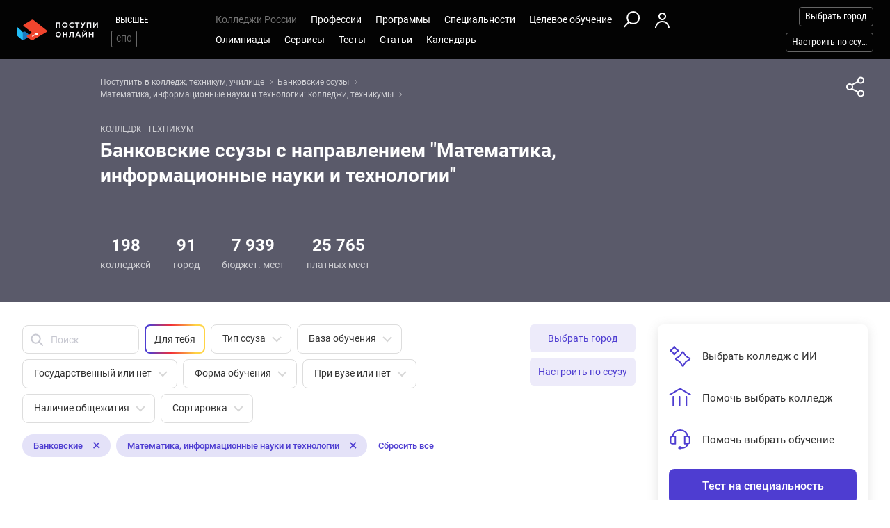

--- FILE ---
content_type: text/html; charset=windows-1251
request_url: https://postupi.online/ssuzy/ssuzspec-banking/razdel-matematika-informacionnye-nauki-i-tehnologii/?page_num=7
body_size: 26410
content:
<!DOCTYPE html>
<html lang="ru">
    <head>
        <!--201-->
        <!-- 192.168.177.180 -->
        <!--X= 18.221.38.28 -->
        <!--R= 192.168.177.202 -->
        <!--X|R= 18.221.38.28 -->
        <!--02.02.2026 06:56:07:0.69863200187683 -->
        
        <meta http-equiv="Content-Type" content="text/html; charset=windows-1251" />
        <meta name="viewport" content="width=device-width, initial-scale=1.0"/>
        <meta content='true' name='HandheldFriendly'/>
        <meta content='width' name='MobileOptimized'/>
        <meta content='yes' name='apple-mobile-web-app-capable'/>
                                <title>Математика, информационные науки и технологии: банковские ссузы (колледжи, техникумы)</title>
                    <meta name="description" content="Банковские ссузы (колледжи, техникумы) с программами по математике, информационным наукам и технологиям: найдите вариант обучения с направлением Математика, информационные науки и технологии в банковских ссузах и узнайте какие баллы нужны для поступления, сколько бюджетных и платных мест, какая стоимость обучения.">
                
                <meta property="og:type" content="website">
        <meta property="og:title" content="Математика, информационные науки и технологии: банковские ссузы (колледжи, техникумы)">
                    <meta property="og:image" content="https://postupi.online/images/postupi.jpg">
        
        <link href="https://postupi.online/css/style_main.css" rel="stylesheet" media="screen">

                    <link href="https://postupi.online/css/bs_nd.css?v0.6" rel="preload" as="style" onload="this.onload = null;this.rel = 'stylesheet'">
        
        <link href="https://postupi.online/css/selectric.css" rel="preload" as="style" onload="this.onload = null;this.rel = 'stylesheet'">
        <link href="https://postupi.online/css/selectric_my.css?1" rel="preload" as="style" onload="this.onload = null;this.rel = 'stylesheet'">
                <link href="https://postupi.online/css/bootstrap-tokenfield.css" rel="preload" as="style" onload="this.onload = null;this.rel = 'stylesheet'">
        <link href="https://postupi.online/css/slick.css" rel="preload" as="style" onload="this.onload = null;this.rel = 'stylesheet'">

                    <link href="https://postupi.online/swiper/css/swiper.new.min.css" rel="preload" as="style" onload="this.onload = null;this.rel = 'stylesheet'">
        

                    <link href="https://postupi.online/css/style_nd.css?714" rel="preload" as="style" onload="this.onload = null;this.rel = 'stylesheet'">
            <link href="https://postupi.online/css/bannerstyle_nd.css?65" rel="preload" as="style" onload="this.onload = null;this.rel = 'stylesheet'">

            
            
        
        
        
                    <link href="https://postupi.online/css/style_bs_nd.css?8.14" rel="preload" as="style" onload="this.onload = null;this.rel = 'stylesheet'"> 
        
        
        <link rel="prev" href="https://postupi.online/ssuzy/ssuzspec-banking/razdel-matematika-informacionnye-nauki-i-tehnologii/?page_num=6"><link rel="next" href="https://postupi.online/ssuzy/ssuzspec-banking/razdel-matematika-informacionnye-nauki-i-tehnologii/?page_num=8">        <link rel="shortcut icon" type="image/x-icon" href="https://cdn2.postupi.online/favicon.ico">
        <link rel="icon" type="image/png" sizes="144x144" href="https://cdn2.postupi.online/favicon/apple-touch-icon-144x144.png">

        <link rel="apple-touch-icon" sizes="57x57" href="https://cdn2.postupi.online/favicon/apple-touch-icon.png">
        <link rel="apple-touch-icon" sizes="57x57" href="https://cdn2.postupi.online/favicon/apple-touch-icon-57x57.png">
        <link rel="apple-touch-icon" sizes="114x114" href="https://cdn2.postupi.online/favicon/apple-touch-icon-114x114.png">
        <link rel="apple-touch-icon" sizes="72x72" href="https://cdn2.postupi.online/favicon/apple-touch-icon-72x72.png">
        <link rel="apple-touch-icon" sizes="144x144" href="https://cdn2.postupi.online/favicon/apple-touch-icon-144x144.png">
        <link rel="apple-touch-icon" sizes="60x60" href="https://cdn2.postupi.online/favicon/apple-touch-icon-60x60.png">
        <link rel="apple-touch-icon" sizes="120x120" href="https://cdn2.postupi.online/favicon/apple-touch-icon-120x120.png">
        <link rel="apple-touch-icon" sizes="76x76" href="https://cdn2.postupi.online/favicon/apple-touch-icon-76x76.png">
        <link rel="apple-touch-icon" sizes="152x152" href="https://cdn2.postupi.online/favicon/apple-touch-icon-152x152.png">

        <link rel="apple-touch-icon" sizes="57x57" href="https://cdn2.postupi.online/favicon/apple-touch-icon-precomposed.png">
        <link rel="apple-touch-icon" sizes="57x57" href="https://cdn2.postupi.online/favicon/apple-touch-icon-57x57-precomposed.png">
        <link rel="apple-touch-icon" sizes="114x114" href="https://cdn2.postupi.online/favicon/apple-touch-icon-114x114-precomposed.png">
        <link rel="apple-touch-icon" sizes="72x72" href="https://cdn2.postupi.online/favicon/apple-touch-icon-72x72-precomposed.png">
        <link rel="apple-touch-icon" sizes="144x144" href="https://cdn2.postupi.online/favicon/apple-touch-icon-144x144-precomposed.png">
        <link rel="apple-touch-icon" sizes="60x60" href="https://cdn2.postupi.online/favicon/apple-touch-icon-60x60-precomposed.png">
        <link rel="apple-touch-icon" sizes="120x120" href="https://cdn2.postupi.online/favicon/apple-touch-icon-120x120-precomposed.png">
        <link rel="apple-touch-icon" sizes="76x76" href="https://cdn2.postupi.online/favicon/apple-touch-icon-76x76-precomposed.png">
        <link rel="apple-touch-icon" sizes="152x152" href="https://cdn2.postupi.online/favicon/apple-touch-icon-152x152-precomposed.png">

        
        

                    <!-- Yandex.RTB -->
            <script>window.yaContextCb = window.yaContextCb || []</script>
            <script src="https://yandex.ru/ads/system/context.js" async></script>
        
    </head>
        <body class="">
                                
            
            
            
                    <form id="hideForm" method="post">
            <input type="hidden" name="pre_href_h" id="pre_href_h" value="https://postupi.online/" data-pg="201" data-pack="">
            <input type="hidden" name="top_domain_path_h" id="top_domain_path_h" value="https://postupi.online/" >
            <input type="hidden" name="vuz_id_for_utm" id="vuz_id_for_utm" value="" >
            <input type="hidden" name="prepaid" id="prepaid" value="" data-fvuz="" data-promotion="" data-promotionprnt="">
            <input type="hidden" name="suz_id_for_utm" id="suz_id_for_utm" value="" >
            <input type="hidden" name="spoprepaid" id="spoprepaid" value="0" data-fsuz="" data-spopromotion="0" data-spopromotionPrnt="0">
            <input type="hidden" name="for_testing_ip" id="for_testing_ip" value="" data-sip="192.168.177.180" data-cip="18.221.38.28" data-uip="192.168.177.202">
            <input type="hidden" name="recaptcha_nd" id="recaptcha_nd" value="0">
            <input type="hidden" id="initNewReg" value="1" data-link="https://postupi.online/158/?num=6" data-partner="https://postupi.online/159/">                    
        </form>
<div class="page-wrap">
    <form method="get" name="main_form" id="main_form">
                <input type="hidden" name="page" id="page" value="201">
        <input type="hidden" name="ftype" id="ftype" value="">
        <input type="hidden" name="fformat" id="fformat" value="">
        <input type="hidden" name="fform" id="fform" value="">
        <input type="hidden" name="fspec" id="fspec" value="24">
        <input type="hidden" name="frazdel" id="frazdel" value="1">
        <input type="hidden" name="fofic" id="fofic" value="">
        <input type="hidden" name="fhost" id="fhost" value="">
        <input type="hidden" name="ad_suz_id" id="ad_suz_id" value="">
        <input type="hidden" name="ad_suz_pos" id="ad_suz_pos" value="">
                <input type="hidden" name="check_img" id="check_img" value="4421">

        <div class="top_block ">
            <header class="header-nd">  
        <div class="main-menu-nd  ">
                <div class="menu-left-nd">
            <div class="dropdown hidden-desktop">
                                    <a data-toggle="dropdown" data-close="outside" class="burger"></a>
                                <div class="dropdown-menu menu-mob-wrap" role="form">
                    
<div class="menu-mob">
    <div class="menu-mob__top">
        <span class="menu-mob__cross"></span>
        <div class="pre-menu-mob">
                            <a class="" href="https://postupi.online/">Высшее</a>
                                <a class="active" href="https://postupi.online/spo/">СПО</a>
                    </div>
                    <span class="menu-mob__search" onclick="getSearch();"></span>
            </div>
                <span class="menu-mob__link-sm getCityListM">Выбрать город</span>
        
                <span class="menu-mob__link-sm getVuzListM">Настроить по ссузу</span>
            
                        <div class="cabinet-mob collapse-box">
                            <a class="cabinet-mob__item collapsed" href="https://postupi.online/158/?num=6">Вход</a>
                    </div>
                

    <ul class="menu-list-mob list-unstyled ">
        <li class="concurs-link"><span class="nbsm-uploads" data-page="201" data-uri="/ssuzy/ssuzspec-banking/razdel-matematika-informacionnye-nauki-i-tehnologii/?page_num=7"></span></li>
        
                    <li class="collapse-box ">
                <a class="collapse-box__link collapsed" style="background-image: url(/images/menu-mb-19.svg)" role="button" data-toggle="collapse" href="#collapseService" aria-expanded="true" aria-controls="collapseService">Сервисы</a>
                <ul class="collapse collapse-box__list list-unstyled" id="collapseService">
                    <li><a href="https://postupi.online/service/service-spo/" class="mb-link-h" >Абитуриентам колледжей</a></li><li><a href="https://postupi.online/pack-plus/" class="mb-link-h" >Подписка на сервисы</a></li><li><a href="https://postupi.online/service/service-spo/test/" class="mb-link-h" >Профориентационные тесты</a></li><li><a href="https://postupi.online/service/service-spo/consult/" class="mb-link-h" >Консультации</a></li><li><a href="https://postupi.online/consult/proforientacia/"  >Профориентация онлайн</a></li><li><a href="https://postupi.online/consult/2/"  >Консультация по выбору обучения</a></li><li><a href="https://postupi.online/consult/6/"  >Консультация по выбору колледжа</a></li><li><a href="https://postupi.online/consult/9/"  >Выбор профессии + выбор обучения</a></li><li><span class="mb-link-h mb-link-bg" style="background-image: url(https://cdn2.postupi.online/images/ai-icon.png);" >Сервисы с ИИ</span></li><li><a href="https://postupi.online/pack-plus/"  >Пакет "Плюс ИИ"</a></li><li><a href="https://postupi.online/postupika/"  >Бот "Поступика с ИИ"</a></li><li><span class="mb-link-h" >Другое</span></li><li><a href="https://postupi.online/online-priem/spo/track/"  >Траектория поступления в колледж 2026</a></li><li><a href="https://postupi.online/studenty-abiturientam/"  >Конкурс "Студенты абитуриентам"</a></li>                   
                </ul>
            </li>
                        <li class="collapse-box">
                <a class="collapse-box__link collapsed" style="background-image: url(/images/menu-mb-5.svg)" role="button" data-toggle="collapse" href="#collapseSuz" aria-expanded="true" aria-controls="collapseSuz" data-load="1"  >Колледжи России</a>
                <div class="collapse" id="collapseSuz">
                    <ul class="collapse-box__list list-unstyled" id="suzMenuMob">
                        <li><a href="https://postupi.online/ssuzy/" class="mb-link-h" >Колледжи России</a></li><li><a href="https://postupi.online/kolledzhi/"  >Колледжи</a></li><li><a href="https://postupi.online/tekhnikumy/"  >Техникумы</a></li><li><a href="https://postupi.online/uchilishche/"  >Училища</a></li><li><a href="https://postupi.online/postupika/?rec_type=6" class="mb-link-bg" style="background-image: url(https://cdn2.postupi.online/images/ai-icon.png);" >Рекомендованные для тебя</a></li><li><a href="https://postupi.online/ssuzy/" class="mb-link-h" >Поступить в колледж</a></li><li><a href="https://postupi.online/kolledzhi/posle-9-klassa/"  >Колледжи после 9 класса</a></li><li><a href="https://postupi.online/kolledzhi/posle-11-klassa/"  >Колледжи после 11 класса</a></li><li><a href="https://postupi.online/kolledzhi/ssuzgos-da/"  >Государственные колледжи</a></li><li><a href="https://postupi.online/kolledzhi/ssuzspec-medical/"  >Медицинские колледжи</a></li><li><a href="https://postupi.online/kolledzhi/ssuzspec-pedagogical/"  >Педагогические колледжи</a></li><li><a href="https://postupi.online/kolledzhi/ssuzspec-polytechnical/"  >Политехнические колледжи</a></li><li><a href="https://postupi.online/kolledzhi/ssuzspec-technological/"  >Технологические колледжи</a></li><li><a href="https://postupi.online/kolledzhi/ssuzspec-construction/"  >Строительные колледжи</a></li><li><a href="https://postupi.online/kolledzhi/ssuzspec-arts/"  >Колледжи искусств</a></li><li><a href="https://postupi.online/kolledzhi/ssuzspec-culture/"  >Колледжи культуры</a></li><li><a href="https://postupi.online/kolledzhi/ssuzspec-economic/"  >Экономические колледжи</a></li><li><a href="https://postupi.online/kolledzhi/ssuzspec-design/"  >Колледжи дизайна</a></li><li><a href="https://postupi.online/kolledzhi/ssuzspec-it/"  >Колледжи информационных технологий</a></li><li><a href="https://postupi.online/kolledzhi/ssuzspec-legal/"  >Юридические колледжи</a></li><li><a href="https://postupi.online/vuzi/" class="mb-link-h" >Найти вуз</a></li><li><a href="https://postupi.online/vuzi/"  >Вузы России</a></li>                    </ul>
                </div>
            </li>
                    <li class="collapse-box "> 
                <a class="collapse-box__link collapsed" style="background-image: url(/images/menu-mb-2.svg)" role="button" data-toggle="collapse" href="#collapseProf" aria-expanded="true" aria-controls="collapseProf">Профессии</a>                                                
                <ul class="collapse collapse-box__list list-unstyled" id="collapseProf">
                    <li><a href="https://postupi.online/professii/so/" class="mb-link-h" >Профессии в колледже</a></li><li><a href="https://postupi.online/professii/spo/"  >Профессии специалистов</a></li><li><a href="https://postupi.online/professii/npo/"  >Рабочие профессии</a></li><li><a href="https://postupi.online/professii/so/"  >Профессии после 9 класса</a></li><li><a href="https://postupi.online/postupika/?rec_type=1" class="mb-link-bg" style="background-image: url(https://cdn2.postupi.online/images/ai-icon.png);" >Рекомендованные для тебя</a></li><li><a href="https://postupi.online/professii/" class="mb-link-h" >Профессии 2026</a></li><li><a href="https://postupi.online/atlas-professiy/"  >Атлас профессий</a></li><li><a href="https://postupi.online/podbor-professii/"  >Подборки профессий</a></li><li><a href="https://postupi.online/professii/" class="mb-link-h" >Популярные профессии</a></li><li><a href="https://postupi.online/professii/perspektiv-budushee/"  >Профессии будущего</a></li><li><a href="https://postupi.online/professii/perspektiv-vostreb/"  >Востребованные профессии</a></li><li><a href="https://postupi.online/podbor-professii/professii-novye-professii/"  >Новые профессии</a></li><li><a href="https://postupi.online/podbor-professii/professii-chelovek-chelovek/"  >Профессии человек-человек</a></li><li><a href="https://postupi.online/podbor-professii/professii-s-biologiej/"  >Профессии с биологией</a></li><li><a href="https://postupi.online/podbor-professii/professii-onlajn-professii/"  >Онлайн профессии</a></li><li><a href="https://postupi.online/podbor-professii/professii-obrazovanie/"  >Профессии в образовании</a></li><li><a href="https://postupi.online/podbor-professii/professii-socialnye/"  >Социальные профессии</a></li><li><a href="https://postupi.online/podbor-professii/professii-tvorcheskie/"  >Творческие профессии</a></li><li><a href="https://postupi.online/professii/vo/" class="mb-link-h" >Профессии вузов</a></li><li><a href="https://postupi.online/professii/"  >Все профессии</a></li>                </ul>
            </li>
        

        <li class="collapse-box ">
            <a class="collapse-box__link collapsed" style="background-image: url(/images/menu-mb-3.svg)" role="button" data-toggle="collapse" href="#collapseProgs" aria-expanded="true" aria-controls="collapseProgs">Программы</a>                                                
            <ul class="collapse collapse-box__list list-unstyled" id="collapseProgs">
                <li><a href="https://postupi.online/programmy-obucheniya-spo/" class="mb-link-h" >Программы СПО</a></li><li><a href="https://postupi.online/programmy-obucheniya-spo/spo/"  >Программы подготовки специалистов</a></li><li><a href="https://postupi.online/programmy-obucheniya-spo/npo/"  >Программы подготовки рабочих</a></li><li><a href="https://postupi.online/postupika/?rec_type=7" class="mb-link-bg" style="background-image: url(https://cdn2.postupi.online/images/ai-icon.png);" >Рекомендованные для тебя</a></li><li><a href="https://postupi.online/programmy-obucheniya-spo/" class="mb-link-h" >Обучение в колледже</a></li><li><a href="https://postupi.online/programmy-obucheniya-spo/posle-9-klassa/"  >Обучение после 9 класса</a></li><li><a href="https://postupi.online/programmy-obucheniya-spo/posle-11-klassa/"  >Обучение после 11 класса</a></li><li><a href="https://postupi.online/programmy-obucheniya-spo/forma-zaochno/"  >Заочное обучение в колледже</a></li><li><a href="https://postupi.online/programmy-obucheniya-spo/forma-ochno/"  >Очное обучение в колледже</a></li><li><a href="https://postupi.online/programmy-obucheniya-spo/forma-distanc/"  >Дистанционное обучение в колледже</a></li>            </ul>
        </li>

        <li class="collapse-box ">
            <a class="collapse-box__link collapsed" style="background-image: url(/images/menu-mb-4.svg)" role="button" data-toggle="collapse" href="#collapseSpec" aria-expanded="true" aria-controls="collapseSpec">Специальности</a>                                                
            <ul class="collapse collapse-box__list list-unstyled" id="collapseSpec">
                <li><span class="mb-link-h" >Специальности в колледже</span></li><li><a href="https://postupi.online/specialnosti/spo/"  >Подготовка специалистов среднего звена</a></li><li><a href="https://postupi.online/specialnosti/npo/"  >Рабочие специальности</a></li><li><a href="https://postupi.online/test-spo/vibor-specialnosti/"  >Выбрать специальность по предметам</a></li><li><a href="https://postupi.online/postupika/?rec_type=8" class="mb-link-bg" style="background-image: url(https://cdn2.postupi.online/images/ai-icon.png);" >Рекомендованные для тебя</a></li><li><span class="mb-link-h" >Специальности в вузах</span></li><li><a href="https://postupi.online/specialnosti/bakalavr/"  >Бакалавриат</a></li><li><a href="https://postupi.online/specialnosti/specialist/"  >Специалитет</a></li><li><a href="https://postupi.online/specialnosti/magistratura/"  >Магистратура</a></li>            </ul>
        </li>


                    <li class="collapse-box ">
                <a class="collapse-box__link collapsed" style="background-image: url(/images/menu-mb-18.svg)" role="button" data-toggle="collapse" href="#collapseQuotas" aria-expanded="true" aria-controls="collapseQuotas">Целевое обучение</a>                                                
                <ul class="collapse collapse-box__list list-unstyled" id="collapseQuotas">
                    <li><a href="https://postupi.online/celevoy-priem-spo/" class="mb-link-h" >Целевое обучение</a></li><li><a href="https://postupi.online/celevoy-priem-spo/"  >Целевое обучение в колледже</a></li><li><a href="https://postupi.online/celevoy-priem/"  >Целевое обучение в вузе</a></li>                </ul>
            </li>    
        

                <li class="collapse-box ">
            <a class="collapse-box__link collapsed" style="background-image: url(/images/menu-mb-6.svg)" role="button" data-toggle="collapse" href="#collapseOlimps" aria-expanded="true" aria-controls="collapseOlimps">Олимпиады</a>                                                
            <ul class="collapse collapse-box__list list-unstyled" id="collapseOlimps">
                <li><a href="https://postupi.online/olimpiada/" class="mb-link-h" >Олимпиады 2026</a></li><li><a href="https://postupi.online/olimp-list/"  >Олимпиады школьников</a></li><li><a href="https://postupi.online/olimpiada/vsosh-vseros-vosh-vserossiyskaya-olimpiada-shkolnikov/"  >ВСОШ</a></li><li><span class="mb-link-h" >Популярные олимпиады</span></li><li><a href="https://postupi.online/olimp-list/?fsubject=8"  >Олимпиады по математике</a></li><li><a href="https://postupi.online/olimp-list/?fsubject=29"  >Олимпиады по русскому языку</a></li><li><a href="https://postupi.online/olimp-list/?fsubject=31"  >Олимпиады по английскому языку</a></li><li><a href="https://postupi.online/olimp-list/?fsubject=21"  >Олимпиады по финансовой грамотности</a></li><li><a href="https://postupi.online/olimp-list/?fsubject=6"  >Олимпиады по физике</a></li>            </ul>
        </li>


        <li class="collapse-box ">
            <a class="collapse-box__link collapsed" style="background-image: url(/images/menu-mb-8.svg)" role="button" data-toggle="collapse" href="#collapseTest" aria-expanded="true" aria-controls="collapseTest">Тесты</a>                                                
            <ul class="collapse collapse-box__list list-unstyled" id="collapseTest">
                <li><a href="https://postupi.online/test-spo/" class="mb-link-h" >Тесты на профессию</a></li><li><a href="https://postupi.online/test-spo/vibor-specialnosti/"  >Выбор специальности колледжа по предметам</a></li><li><a href="https://postupi.online/test/vibor-professii/?flevel[0]=2&flevel[1]=3"  >Матрица выбора профессии</a></li><li><a href="https://postupi.online/test/gollanda/?flevel[0]=2&flevel[1]=3"  >Профессиональный тип личности</a></li><li><a href="https://postupi.online/test/klimova/?flevel[0]=2&flevel[1]=3"  >Тип профессии</a></li><li><a href="https://postupi.online/test/yovayshi/?flevel[0]=2&flevel[1]=3"  >Профессиональные склонности</a></li><li><a href="https://postupi.online/service/service-spo/test/"  >Тесты на профориентацию бесплатно</a></li><li><a href="https://postupi.online/test/" class="mb-link-h" >Тесты на профориентацию в вузе</a></li><li><a href="https://postupi.online/test/"  >Тесты на профориентацию</a></li>        
            </ul>
        </li>


                    <li class="collapse-box ">
                <a class="collapse-box__link collapsed" style="background-image: url(/images/menu-mb-11.svg)" role="button" data-toggle="collapse" href="#collapseNews" aria-expanded="true" aria-controls="collapseNews">Статьи</a>
                <ul class="collapse collapse-box__list list-unstyled" id="collapseNews">
                    <li><a href="https://postupi.online/journal-top/spo/" class="mb-link-h" >Журнал СПО</a></li><li><a href="https://postupi.online/journal-spo/group-news/"  >Новости СПО</a></li><li><a href="https://postupi.online/journal-spo/article/"  >Статьи для абитуриентов СПО</a></li>   
                </ul>
            </li>
        

        <li class="">
                            <a class="collapse-box__link collapsed" style="background-image: url(/images/menu-mb-12.svg)" role="button" data-toggle="collapse" href="#collapseEvents" aria-expanded="true" aria-controls="collapseEvents">Календарь</a>
                <ul class="collapse collapse-box__list list-unstyled" id="collapseEvents">
                    <li><span class="mb-link-h" >Календарь абитуриента</span></li><li><a href="https://postupi.online/calendar-spo/"  >Дни открытых дверей колледжей</a></li><li><a href="https://postupi.online/calendar/"  >Дни открытых дверей вузов</a></li>                </ul>
                    </li>


            </ul>
</div>

<div class="search-mob flex-nd flex-nd-column"> 
    <div class="search-mob__box flex-nd flex-nd-column">
        <span class="search-mob__cross"></span>
        <p class="h-regular-nd search-mob__h">Поиск по сайту</p>
        <select onchange="set_choose_mob();" id="choose_prog_m" class="selectric_simple">
            <option selected data-url="https://postupi.online/ssuzy/?fstr=fstr" value="2" id="mob_type2">Ccузы</option><option data-url="https://postupi.online/programmy-obucheniya-spo/?fstr=fstr" value="1" id="mob_type1">Программы</option><option data-url="https://postupi.online/specialnosti/spo/?fstr=fstr" value="3" id="mob_type3">Специальности СПО</option><option data-url="https://postupi.online/specialnosti/npo/?fstr=fstr" value="6" id="mob_type6">Специальности НПО</option><option data-url="https://postupi.online/professii/so/?fstr=fstr" value="4" id="mob_type4">Профессии</option><option data-url="https://postupi.online/journal-spo//?fstr=fstr" value="5" id="mob_type5">Журнал</option>        </select>
        <input onkeypress="search_top_input(event);" type="text" value="" name="fstr" placeholder="Поиск" class="search_input_m">
    </div>
    <input type="button" class="btn-violet-nd" onclick="search_top();" value="Найти">

    </div>
                </div>
            </div>

            <a href="https://postupi.online/spo/" class="logo"></a>                <ul class="list-unstyled hidden-tablet pre-menu-nd scrolled-hidden">
                                            <li class=""><a href="https://postupi.online/">Высшее</a></li>
                                                <li class="active"><a href="https://postupi.online/spo/">СПО</a></li>
                                                        </ul>
                    </div>

        <div class="hidden-tablet menu-nd-wrap"> 
            <ul class="menu-nd"> 
            <li class="menu-nd__item active">        
            <a data-toggle="nav-main" data-load="1">Колледжи&nbsp;России</a>
            <div class="dropdown-nav dropdown-nav_lg" id="suzMenuDsk">
                <div><a href="https://postupi.online/ssuzy/" class="dropdown-nav__h dropdown-nav__h_p" >Колледжи России</a><a href="https://postupi.online/kolledzhi/"  >Колледжи</a><a href="https://postupi.online/tekhnikumy/"  >Техникумы</a><a href="https://postupi.online/uchilishche/"  >Училища</a><a href="https://postupi.online/postupika/?rec_type=6" class="dropdown-nav__h-bg" style="background-image: url(https://cdn2.postupi.online/images/ai-icon.png);" >Рекомендованные для тебя</a></div><div><a href="https://postupi.online/ssuzy/" class="dropdown-nav__h dropdown-nav__h_p" >Поступить в колледж</a><a href="https://postupi.online/kolledzhi/posle-9-klassa/"  >Колледжи после 9 класса</a><a href="https://postupi.online/kolledzhi/posle-11-klassa/"  >Колледжи после 11 класса</a><a href="https://postupi.online/kolledzhi/ssuzgos-da/"  >Государственные колледжи</a><a href="https://postupi.online/kolledzhi/ssuzspec-medical/"  >Медицинские колледжи</a><a href="https://postupi.online/kolledzhi/ssuzspec-pedagogical/"  >Педагогические колледжи</a><a href="https://postupi.online/kolledzhi/ssuzspec-polytechnical/"  >Политехнические колледжи</a><a href="https://postupi.online/kolledzhi/ssuzspec-technological/"  >Технологические колледжи</a><a href="https://postupi.online/kolledzhi/ssuzspec-construction/"  >Строительные колледжи</a><a href="https://postupi.online/kolledzhi/ssuzspec-arts/"  >Колледжи искусств</a><a href="https://postupi.online/kolledzhi/ssuzspec-culture/"  >Колледжи культуры</a><a href="https://postupi.online/kolledzhi/ssuzspec-economic/"  >Экономические колледжи</a><a href="https://postupi.online/kolledzhi/ssuzspec-design/"  >Колледжи дизайна</a><a href="https://postupi.online/kolledzhi/ssuzspec-it/"  >Колледжи информационных технологий</a><a href="https://postupi.online/kolledzhi/ssuzspec-legal/"  >Юридические колледжи</a></div><div><a href="https://postupi.online/vuzi/" class="dropdown-nav__h dropdown-nav__h_p" >Найти вуз</a><a href="https://postupi.online/vuzi/"  >Вузы России</a></div>            </div>
        </li>
            
        
    <li class="menu-nd__item ">   
                    <a data-toggle="nav-main"  data-load="1">Профессии</a>
            <div class="dropdown-nav dropdown-nav_lg" id="dolzhnMenuDsk">
                <div><a href="https://postupi.online/professii/so/" class="dropdown-nav__h dropdown-nav__h_p" >Профессии в колледже</a><a href="https://postupi.online/professii/spo/"  >Профессии специалистов</a><a href="https://postupi.online/professii/npo/"  >Рабочие профессии</a><a href="https://postupi.online/professii/so/"  >Профессии после 9 класса</a><a href="https://postupi.online/postupika/?rec_type=1" class="dropdown-nav__h-bg" style="background-image: url(https://cdn2.postupi.online/images/ai-icon.png);" >Рекомендованные для тебя</a><a href="https://postupi.online/professii/" class="dropdown-nav__h dropdown-nav__h_p" >Профессии 2026</a><a href="https://postupi.online/atlas-professiy/"  >Атлас профессий</a><a href="https://postupi.online/podbor-professii/"  >Подборки профессий</a></div><div><a href="https://postupi.online/professii/" class="dropdown-nav__h dropdown-nav__h_p" >Популярные профессии</a><a href="https://postupi.online/professii/perspektiv-budushee/"  >Профессии будущего</a><a href="https://postupi.online/professii/perspektiv-vostreb/"  >Востребованные профессии</a><a href="https://postupi.online/podbor-professii/professii-novye-professii/"  >Новые профессии</a><a href="https://postupi.online/podbor-professii/professii-chelovek-chelovek/"  >Профессии человек-человек</a><a href="https://postupi.online/podbor-professii/professii-s-biologiej/"  >Профессии с биологией</a><a href="https://postupi.online/podbor-professii/professii-onlajn-professii/"  >Онлайн профессии</a><a href="https://postupi.online/podbor-professii/professii-obrazovanie/"  >Профессии в образовании</a><a href="https://postupi.online/podbor-professii/professii-socialnye/"  >Социальные профессии</a><a href="https://postupi.online/podbor-professii/professii-tvorcheskie/"  >Творческие профессии</a></div><div><a href="https://postupi.online/professii/vo/" class="dropdown-nav__h dropdown-nav__h_p" >Профессии вузов</a><a href="https://postupi.online/professii/"  >Все профессии</a></div>                    
            </div>                
            </li>

    
    <li class="menu-nd__item ">
                    <a data-toggle="nav-main" data-load="1">Программы</a>
            <div class="dropdown-nav"> 
                <div><a href="https://postupi.online/programmy-obucheniya-spo/" class="dropdown-nav__h dropdown-nav__h_p" >Программы СПО</a><a href="https://postupi.online/programmy-obucheniya-spo/spo/"  >Программы подготовки специалистов</a><a href="https://postupi.online/programmy-obucheniya-spo/npo/"  >Программы подготовки рабочих</a><a href="https://postupi.online/postupika/?rec_type=7" class="dropdown-nav__h-bg" style="background-image: url(https://cdn2.postupi.online/images/ai-icon.png);" >Рекомендованные для тебя</a></div><div><a href="https://postupi.online/programmy-obucheniya-spo/" class="dropdown-nav__h dropdown-nav__h_p" >Обучение в колледже</a><a href="https://postupi.online/programmy-obucheniya-spo/posle-9-klassa/"  >Обучение после 9 класса</a><a href="https://postupi.online/programmy-obucheniya-spo/posle-11-klassa/"  >Обучение после 11 класса</a><a href="https://postupi.online/programmy-obucheniya-spo/forma-zaochno/"  >Заочное обучение в колледже</a><a href="https://postupi.online/programmy-obucheniya-spo/forma-ochno/"  >Очное обучение в колледже</a><a href="https://postupi.online/programmy-obucheniya-spo/forma-distanc/"  >Дистанционное обучение в колледже</a></div>                    
            </div>  
            </li>
    
    
    <li class="menu-nd__item ">
                    <a data-toggle="nav-main" data-load="1">Специальности</a>
            <div class="dropdown-nav">
                <div><span class="dropdown-nav__h dropdown-nav__h_p" >Специальности в колледже</span><a href="https://postupi.online/specialnosti/spo/"  >Подготовка специалистов среднего звена</a><a href="https://postupi.online/specialnosti/npo/"  >Рабочие специальности</a><a href="https://postupi.online/test-spo/vibor-specialnosti/"  >Выбрать специальность по предметам</a><a href="https://postupi.online/postupika/?rec_type=8" class="dropdown-nav__h-bg" style="background-image: url(https://cdn2.postupi.online/images/ai-icon.png);" >Рекомендованные для тебя</a></div><div><span class="dropdown-nav__h dropdown-nav__h_p" >Специальности в вузах</span><a href="https://postupi.online/specialnosti/bakalavr/"  >Бакалавриат</a><a href="https://postupi.online/specialnosti/specialist/"  >Специалитет</a><a href="https://postupi.online/specialnosti/magistratura/"  >Магистратура</a></div>            </div>  
            </li>

    
    <li class="menu-nd__item ">
                    <a data-toggle="nav-main">Целевое обучение</a>
            <div class="dropdown-nav">
                <div><a href="https://postupi.online/celevoy-priem-spo/" class="dropdown-nav__h dropdown-nav__h_p" >Целевое обучение</a><a href="https://postupi.online/celevoy-priem-spo/"  >Целевое обучение в колледже</a><a href="https://postupi.online/celevoy-priem/"  >Целевое обучение в вузе</a></div>            </div>
            </li>
           

    <li class="menu-wrap-nd">
                <div class="scrolled-hidden">
                            <span class="glyphicon menu_search hidden-tablet" onclick="getSearch();"></span>
            
                                                    <a href="https://postupi.online/158/?num=6" class="login-box"></a>
                                            </div>

        <div class="menu-part-nd">            
            <span class="burger-menu-list"></span>
                                <a href="https://postupi.online/158/?num=6" class="login-box"></a>
                            </div>
    </li>
</ul>

<ul class="menu-nd flex-nd flex-nd-wrap"> 
        <li class="menu-nd__item  scrolled-hidden">
        <a data-toggle="nav-main">Олимпиады</a>
        <div class="dropdown-nav">
            <div><a href="https://postupi.online/olimpiada/" class="dropdown-nav__h dropdown-nav__h_p" >Олимпиады 2026</a><a href="https://postupi.online/olimp-list/"  >Олимпиады школьников</a><a href="https://postupi.online/olimpiada/vsosh-vseros-vosh-vserossiyskaya-olimpiada-shkolnikov/"  >ВСОШ</a></div><div><span class="dropdown-nav__h dropdown-nav__h_p" >Популярные олимпиады</span><a href="https://postupi.online/olimp-list/?fsubject=8"  >Олимпиады по математике</a><a href="https://postupi.online/olimp-list/?fsubject=29"  >Олимпиады по русскому языку</a><a href="https://postupi.online/olimp-list/?fsubject=31"  >Олимпиады по английскому языку</a><a href="https://postupi.online/olimp-list/?fsubject=21"  >Олимпиады по финансовой грамотности</a><a href="https://postupi.online/olimp-list/?fsubject=6"  >Олимпиады по физике</a></div>        </div>
    </li>
        
            <li class="menu-nd__item scrolled-hidden ">
            <a data-toggle="nav-main">Сервисы</a>
            <div class="dropdown-nav dropdown-nav_lg dropdown-nav_lg_extra">
                <div><a href="https://postupi.online/service/service-spo/" class="dropdown-nav__h dropdown-nav__h_p" >Абитуриентам колледжей</a><a href="https://postupi.online/pack-plus/" class="dropdown-nav__h dropdown-nav__h_p" >Подписка на сервисы</a><a href="https://postupi.online/service/service-spo/test/" class="dropdown-nav__h dropdown-nav__h_p" >Профориентационные тесты</a></div><div><a href="https://postupi.online/service/service-spo/consult/" class="dropdown-nav__h dropdown-nav__h_p" >Консультации</a><a href="https://postupi.online/consult/proforientacia/"  >Профориентация онлайн</a><a href="https://postupi.online/consult/2/"  >Консультация по выбору обучения</a><a href="https://postupi.online/consult/6/"  >Консультация по выбору колледжа</a><a href="https://postupi.online/consult/9/"  >Выбор профессии + выбор обучения</a></div><div><span class="dropdown-nav__h dropdown-nav__h_p dropdown-nav__h-bg" style="background-image: url(https://cdn2.postupi.online/images/ai-icon.png);" >Сервисы с ИИ</span><a href="https://postupi.online/pack-plus/"  >Пакет "Плюс ИИ"</a><a href="https://postupi.online/postupika/"  >Бот "Поступика с ИИ"</a><span class="dropdown-nav__h dropdown-nav__h_p" >Другое</span><a href="https://postupi.online/online-priem/spo/track/"  >Траектория поступления в колледж 2026</a><a href="https://postupi.online/studenty-abiturientam/"  >Конкурс "Студенты абитуриентам"</a></div>            </div>
        </li>
        
        
    <li class="menu-nd__item scrolled-hidden ">
        <a data-toggle="nav-main">Тесты</a>
        <div class="dropdown-nav">
            <div><a href="https://postupi.online/test-spo/" class="dropdown-nav__h dropdown-nav__h_p" >Тесты на профессию</a><a href="https://postupi.online/test-spo/vibor-specialnosti/"  >Выбор специальности колледжа по предметам</a><a href="https://postupi.online/test/vibor-professii/?flevel[0]=2&flevel[1]=3"  >Матрица выбора профессии</a><a href="https://postupi.online/test/gollanda/?flevel[0]=2&flevel[1]=3"  >Профессиональный тип личности</a><a href="https://postupi.online/test/klimova/?flevel[0]=2&flevel[1]=3"  >Тип профессии</a><a href="https://postupi.online/test/yovayshi/?flevel[0]=2&flevel[1]=3"  >Профессиональные склонности</a><a href="https://postupi.online/service/service-spo/test/"  >Тесты на профориентацию бесплатно</a></div><div><a href="https://postupi.online/test/" class="dropdown-nav__h dropdown-nav__h_p" >Тесты на профориентацию в вузе</a><a href="https://postupi.online/test/"  >Тесты на профориентацию</a></div>        </div>
    </li>
    

    <li class="menu-nd__item  scrolled-hidden">
                        
            <a data-toggle="nav-main">Статьи</a>
            <div class="dropdown-nav">
                <div><a href="https://postupi.online/journal-top/spo/" class="dropdown-nav__h dropdown-nav__h_p" >Журнал СПО</a><a href="https://postupi.online/journal-spo/group-news/"  >Новости СПО</a><a href="https://postupi.online/journal-spo/article/"  >Статьи для абитуриентов СПО</a></div>            </div>                
                 
    </li>
    
    
    <li class="menu-nd__item  scrolled-hidden">
                        
            <a data-toggle="nav-main">Календарь</a>
            <div class="dropdown-nav">
                <div><span class="dropdown-nav__h dropdown-nav__h_p" >Календарь абитуриента</span><a href="https://postupi.online/calendar-spo/"  >Дни открытых дверей колледжей</a><a href="https://postupi.online/calendar/"  >Дни открытых дверей вузов</a></div>            </div>                
            
    </li>
   

    <li class="menu-nd__item scrolled-hidden concurs-link"><span class="nbsm-uploads" data-page="201" data-uri="/ssuzy/ssuzspec-banking/razdel-matematika-informacionnye-nauki-i-tehnologii/?page_num=7"></span></li></ul>
        </div>

                        <a class="login-mb" href="https://postupi.online/158/?num=6"></a>
                    <div class="menu-right-nd "> 
            <div class="top_right_inner" id="topRghtMenu">
                <div class="choice-wrap"><div class="dropdown dropdown_city ddown-choice " data-ld="0" data-spo="1">
               
            <span class="del_filter " onclick="delCityFilter($(this));"></span>
                <a data-toggle="dropdown" data-close="outside"><span>Выбрать город</span></a>
        <div class="dropdown-menu">
            <span class="ddown-choice__close"></span>
            <p class="ddown-choice__h">Выбрать город</p>            <ul class="list-unstyled list_box list-box_city ">
                            </ul>  
            <p class="list-box__link getCities">Показать все</p>
        </div>
    </div>

<div class="dropdown dropdown_univer ddown-choice "  data-ld="0" data-spo="1">
            <span class="del_filter " onclick="delSuzFilter($(this));"></span>
        <a data-toggle="dropdown" data-close="outside"><span class=" toggle-popover filter_pop" data-trigger="hover" data-content="Эта настройка позволит отфильтровать весь контент сайта по ссузу: программы обучения, специальности, профессии, статьи. Вернуться к полному содержанию сайта можно отменив эту настройку." data-placement="bottom" data-toggle="popover"> Настроить по ссузу</span></a>
        <div class="dropdown-menu">
            <span class="ddown-choice__close"></span>
            <p class="ddown-choice__h">Настроить по ссузу</p>            <p class="ddown-choice__pre">Эта настройка позволит отфильтровать весь</br>контент сайта по ссузу.</p>
            <div class="search_block">
                <input type="button" class="lupa_btn" onclick="search_suz();">
                <input type="text"  onkeypress="search_suz_input(event);" id="suz_str_search" value="" placeholder="Найти учебное заведение" class="flag_search"> 
            </div>
            <ul class="list-unstyled list_box" id="suz_short_list">
                            </ul>   
        </div>
    </div>
</div>            </div>
        </div>
    </div> 

    <div class="search-box-wrap"> 
    <div class="search-box">
        <select onchange="set_choose_mob();" id="choose_prog" class="selectric_simple search-box__select">
            <option selected data-url="https://postupi.online/ssuzy/?fstr=fstr" value="2" id="type2" data-pg="201,202,203,204,209,210,222,225">Ccузы</option><option data-url="https://postupi.online/programmy-obucheniya-spo/?fstr=fstr" value="1" id="type1" data-pg="212,205,211,213,214,215,217,218,224">Программы</option><option data-url="https://postupi.online/specialnosti/spo/?fstr=fstr" value="3" id="type3" data-pg="219,206,220,223,231,238">Специальности СПО</option><option data-url="https://postupi.online/specialnosti/npo/?fstr=fstr" value="6" id="type6" data-pg="219,206,220,223,231,238">Специальности НПО</option><option data-url="https://postupi.online/professii/so/?fstr=fstr" value="4" id="type4" data-pg="103,207,216,221,021,024,026">Профессии</option><option data-url="https://postupi.online/journal-spo//?fstr=fstr" value="5" id="type5" data-pg="226,227,011,028">Журнал</option>        </select>

        <input onkeypress="search_top_input(event);" type="text" value="" name="fstr" placeholder="Поиск" class="search-box__input" id="search_str">
        <input type="button" class="search-box__btn" onclick="search_top();">
    </div>
    <span class="search-box__cross" onclick="delSearch();"></span>

    </div>
</header>
    <div class="ftr-mob-nd act-mob-nd " data-ld="0" id="ddFltMob" data-inc="suz_list_filter_mob_nd_elastic">
        <div class="preloader-nd"></div>    </div>
    <div class="popup-nd popup-sm popup-setup popup-corner">
        <p><span class="popup-sm__h">Настраивайте город и вуз</span>, чтобы видеть программы обучения, специальности, профессии, и другую информацию только по выбранному городу или вузу.</p>
        <div class="popup-nd__btn">
            <span class="violet-link-nd closeSetup">Позже</span>
            <span class="btn-violet-nd hidden-tablet getCityList">Выбрать город</span>
            <span class="btn-violet-nd" id="getVuzList">Настроить<span class="hidden-tablet"> по вузу</span></span>
        </div>
    </div>
            </div>

        <div class="bg-nd " data-dt="https://cdn2.postupi.online/images/images1366x350/04/421.jpg" data-tb="https://cdn2.postupi.online/images/no-bg-vuz-tb.svg" data-mob="https://cdn2.postupi.online/images/images328x182/04/421.jpg">
            <div class="bg-nd__main bg-nd__main_single">
                


<ol itemscope itemtype="http://schema.org/BreadcrumbList" class="bcrumbs   ">                    <li itemprop="itemListElement" itemscope itemtype="http://schema.org/ListItem">
                        <a itemprop="item" href="https://postupi.online/ssuzy/">
                            <span itemprop="name">Поступить в колледж, техникум, училище</span>
                        </a>
                        <meta itemprop="position" content="1" />
                    </li>
                                    <li itemprop="itemListElement" itemscope itemtype="http://schema.org/ListItem">
                        <a itemprop="item" href="https://postupi.online/ssuzy/ssuzspec-banking/">
                            <span itemprop="name">Банковские ссузы</span>
                        </a>
                        <meta itemprop="position" content="2" />
                    </li>
                                    <li itemprop="itemListElement" itemscope itemtype="http://schema.org/ListItem">
                        <a itemprop="item" href="https://postupi.online/ssuzy/razdel-matematika-informacionnye-nauki-i-tehnologii/">
                            <span itemprop="name">Математика, информационные науки и технологии: колледжи, техникумы</span>
                        </a>
                        <meta itemprop="position" content="3" />
                    </li>
                </ol>




                <p class="bg-nd__pre">
                    <a href="https://postupi.online/kolledzhi/ssuzspec-banking/razdel-matematika-informacionnye-nauki-i-tehnologii/">Колледж</a><a href="https://postupi.online/tekhnikumy/ssuzspec-banking/razdel-matematika-informacionnye-nauki-i-tehnologii/">Техникум</a>                                            </p>

                <h1 class="bg-nd__h" id="prTitle">Банковские ссузы с направлением "Математика, информационные науки и технологии"</h1>

                <div class="swiper-bg-cnt swiper-container">
                    <ul class="bg-nd__cnt bg-nd-cnt swiper-wrapper">
                                                    <li class="bg-nd-cnt__item swiper-slide">
                                <span class="bg-nd-cnt__num">198</span>
                                <span class="bg-nd-cnt__txt">колледжей</span>
                            </li>
                                                                            <li class="bg-nd-cnt__item swiper-slide">
                                <span class="bg-nd-cnt__num">91</span>
                                <span class="bg-nd-cnt__txt">город</span>
                            </li>
                                                                            <li class="bg-nd-cnt__item swiper-slide">
                                <span class="bg-nd-cnt__num">7&nbsp;939</span>
                                <span class="bg-nd-cnt__txt">бюджет. <span>мест</span></span>
                            </li>
                                                                            <li class="bg-nd-cnt__item swiper-slide">
                                <span class="bg-nd-cnt__num">25&nbsp;765</span>
                                <span class="bg-nd-cnt__txt">платных <span>мест</span></span>
                            </li>
                                            </ul>
                </div>

                <div class="bg-nd__btn-mob hidden-desktop">
                    <a href="https://postupi.online/test-spo/vibor-specialnosti/" class="btn-white-nd">Тест на специальность</a>
                </div>
            </div>
            <div class="bg-nd__action">
                <div class="bg-nd__icons">
                                            <span class="bg-share-btn"></span>
                        <div class="bg-share">
                                <p class="bg-share__h hidden-desktop">Поделиться с друзьями</p>
    <div class="1 social_block social-block " >
        <div  class="ya-share2"   data-image="https://cdn2.postupi.online/images/postupi.jpg" data-lang="ru" data-color-scheme="whiteblack" data-direction="vertical" data-services="vkontakte,odnoklassniki,telegram,whatsapp"></div>
    </div>
    <span class="social-icon hidden"></span>
                        </div>
                                    </div>
            </div>
            <div class="nbsk-uploads nbs-uploads" data-type="k" data-page="201" data-uri="/ssuzy/ssuzspec-banking/razdel-matematika-informacionnye-nauki-i-tehnologii/?page_num=7"></div>        </div> 
        <span class="backdrop-nd"></span>

        <div class="content-wrap">
            <div class="content">
                <div class="ftr-box hidden-desktop">
                    <span class="search-box-sm" onclick="getSearchSm();">Поиск</span>
                    <div class="ftr-box-mb">
                                                    <a class="ftr-box-mb__btn ftr-box-mb__btn_bordered" href="https://postupi.online/postupika/?rec_type=6">Для тебя</a>
                                                    <span class="ftr-box-mb__btn btn-sort">Сортировка</span>
                        <span class="ftr-box-mb__btn btn-ftr">Фильтр</span>
                    </div>
                </div>
                <div class="mob-ftr-wrap">
                    <div class="mob-ftr-sm">
                        <div class="filter-box-wrap">
    <div class="filter-box flex-nd flex-nd-wrap hidden-tablet hidden-phone">
        <div class="search-box-sm" onclick="getSearch();">Поиск</div>
                    <a class="filter-box__h filter-box__h_bordered" href="https://postupi.online/postupika/?rec_type=6">Для тебя</a>
            <div class="filter-box__item collapsed"><p class="filter-box__h">Тип ссуза<span class="fa fa-angle-up"></span></p><ul class="sub-filter"><li class="ftr-price-wrap hidden">
            <p class="ftr-h-pre">Стоимость обучения в год</p>
            <div class="ftr-price">
                <input type="text" placeholder="0" class="ftr-price__input">
                <span>&nbsp;&#8212;&nbsp;</span>
                <input type="text" placeholder="1000" class="ftr-price__input">
            </div>
            </li>            
            <li class="hidden">
                <p class="ftr-h-pre">Основа обучения</p>
            </li><li class="sub-filter__item  "><a class="sub-filter__link" href="https://postupi.online/kolledzhi/ssuzspec-banking/razdel-matematika-informacionnye-nauki-i-tehnologii/"><span>Колледж</span><span data-filter-cnt="146"></span></a></li><li class="sub-filter__item  "><a class="sub-filter__link" href="https://postupi.online/tekhnikumy/ssuzspec-banking/razdel-matematika-informacionnye-nauki-i-tehnologii/"><span>Техникум</span><span data-filter-cnt="34"></span></a></li><li class="ftr-price__btns hidden">
            <span>Применить</span>
        </li></ul></div><div class="filter-box__item collapsed"><p class="filter-box__h">База обучения<span class="fa fa-angle-up"></span></p><ul class="sub-filter"><li class="ftr-price-wrap hidden">
            <p class="ftr-h-pre">Стоимость обучения в год</p>
            <div class="ftr-price">
                <input type="text" placeholder="0" class="ftr-price__input">
                <span>&nbsp;&#8212;&nbsp;</span>
                <input type="text" placeholder="1000" class="ftr-price__input">
            </div>
            </li>            
            <li class="hidden">
                <p class="ftr-h-pre">Основа обучения</p>
            </li><li class="sub-filter__item  "><a class="sub-filter__link" href="https://postupi.online/ssuzy/ssuzspec-banking/posle-11-klassa/razdel-matematika-informacionnye-nauki-i-tehnologii/"><span>После 11 класса</span><span data-filter-cnt="130"></span></a></li><li class="sub-filter__item  "><a class="sub-filter__link" href="https://postupi.online/ssuzy/ssuzspec-banking/posle-9-klassa/razdel-matematika-informacionnye-nauki-i-tehnologii/"><span>После 9 класса</span><span data-filter-cnt="196"></span></a></li><li class="ftr-price__btns hidden">
            <span>Применить</span>
        </li></ul></div><div class="filter-box__item collapsed"><p class="filter-box__h">Государственный или нет<span class="fa fa-angle-up"></span></p><ul class="sub-filter"><li class="ftr-price-wrap hidden">
            <p class="ftr-h-pre">Стоимость обучения в год</p>
            <div class="ftr-price">
                <input type="text" placeholder="0" class="ftr-price__input">
                <span>&nbsp;&#8212;&nbsp;</span>
                <input type="text" placeholder="1000" class="ftr-price__input">
            </div>
            </li>            
            <li class="hidden">
                <p class="ftr-h-pre">Основа обучения</p>
            </li><li class="sub-filter__item  "><a class="sub-filter__link" href="https://postupi.online/ssuzy/ssuzspec-banking/ssuzgos-da/razdel-matematika-informacionnye-nauki-i-tehnologii/"><span>Государственные колледжи</span><span data-filter-cnt="112"></span></a></li><li class="sub-filter__item  "><a class="sub-filter__link" href="https://postupi.online/ssuzy/ssuzspec-banking/ssuzgos-net/razdel-matematika-informacionnye-nauki-i-tehnologii/"><span>Негосударственные колледжи</span><span data-filter-cnt="86"></span></a></li><li class="ftr-price__btns hidden">
            <span>Применить</span>
        </li></ul></div><div class="filter-box__item collapsed"><p class="filter-box__h">Форма обучения<span class="fa fa-angle-up"></span></p><ul class="sub-filter"><li class="ftr-price-wrap hidden">
            <p class="ftr-h-pre">Стоимость обучения в год</p>
            <div class="ftr-price">
                <input type="text" placeholder="0" class="ftr-price__input">
                <span>&nbsp;&#8212;&nbsp;</span>
                <input type="text" placeholder="1000" class="ftr-price__input">
            </div>
            </li>            
            <li class="hidden">
                <p class="ftr-h-pre">Основа обучения</p>
            </li><li class="sub-filter__item  "><a class="sub-filter__link" href="https://postupi.online/ssuzy/ssuzspec-banking/forma-vyhodnogo-dnya/razdel-matematika-informacionnye-nauki-i-tehnologii/"><span>Выходного дня</span><span data-filter-cnt="1"></span></a></li><li class="sub-filter__item  "><a class="sub-filter__link" href="https://postupi.online/ssuzy/ssuzspec-banking/forma-distanc/razdel-matematika-informacionnye-nauki-i-tehnologii/"><span>Дистанционно</span><span data-filter-cnt="9"></span></a></li><li class="sub-filter__item  "><a class="sub-filter__link" href="https://postupi.online/ssuzy/ssuzspec-banking/forma-zaochno/razdel-matematika-informacionnye-nauki-i-tehnologii/"><span>Заочно</span><span data-filter-cnt="17"></span></a></li><li class="sub-filter__item  "><a class="sub-filter__link" href="https://postupi.online/ssuzy/ssuzspec-banking/forma-ochno/razdel-matematika-informacionnye-nauki-i-tehnologii/"><span>Очно</span><span data-filter-cnt="196"></span></a></li><li class="sub-filter__item  "><a class="sub-filter__link" href="https://postupi.online/ssuzy/ssuzspec-banking/forma-ochno-zaochno/razdel-matematika-informacionnye-nauki-i-tehnologii/"><span>Очно-заочно</span><span data-filter-cnt="31"></span></a></li><li class="ftr-price__btns hidden">
            <span>Применить</span>
        </li></ul></div><div class="filter-box__item collapsed"><p class="filter-box__h">При вузе или нет<span class="fa fa-angle-up"></span></p><ul class="sub-filter"><li class="ftr-price-wrap hidden">
            <p class="ftr-h-pre">Стоимость обучения в год</p>
            <div class="ftr-price">
                <input type="text" placeholder="0" class="ftr-price__input">
                <span>&nbsp;&#8212;&nbsp;</span>
                <input type="text" placeholder="1000" class="ftr-price__input">
            </div>
            </li>            
            <li class="hidden">
                <p class="ftr-h-pre">Основа обучения</p>
            </li><li class="sub-filter__item  "><a class="sub-filter__link" href="https://postupi.online/ssuzy/ssuzspec-banking/pri-vuze-da/razdel-matematika-informacionnye-nauki-i-tehnologii/"><span>При вузе</span><span data-filter-cnt="66"></span></a></li><li class="sub-filter__item  "><a class="sub-filter__link" href="https://postupi.online/ssuzy/ssuzspec-banking/pri-vuze-net/razdel-matematika-informacionnye-nauki-i-tehnologii/"><span>Самостоятельный колледж</span><span data-filter-cnt="132"></span></a></li><li class="ftr-price__btns hidden">
            <span>Применить</span>
        </li></ul></div><div class="filter-box__item collapsed"><p class="filter-box__h">Наличие общежития<span class="fa fa-angle-up"></span></p><ul class="sub-filter"><li class="ftr-price-wrap hidden">
            <p class="ftr-h-pre">Стоимость обучения в год</p>
            <div class="ftr-price">
                <input type="text" placeholder="0" class="ftr-price__input">
                <span>&nbsp;&#8212;&nbsp;</span>
                <input type="text" placeholder="1000" class="ftr-price__input">
            </div>
            </li>            
            <li class="hidden">
                <p class="ftr-h-pre">Основа обучения</p>
            </li><li class="sub-filter__item  "><a class="sub-filter__link" href="https://postupi.online/ssuzy/ssuzspec-banking/obshchezhitie-da/razdel-matematika-informacionnye-nauki-i-tehnologii/"><span>Есть общежитие</span><span data-filter-cnt="107"></span></a></li><li class="ftr-price__btns hidden">
            <span>Применить</span>
        </li></ul></div>                <div class="filter-box__item collapsed">
            <p class="filter-box__h">Сортировка<span class="fa fa-angle-up"></span></p>
            <ul class="sub-filter">
                <li class="sub-filter__item ">
                    <span class="sub-filter__link" onclick="window.location = 'https://postupi.online/ssuzy/ssuzspec-banking/razdel-matematika-informacionnye-nauki-i-tehnologii/?sort_type=1';">
                        Балл аттестата (бюджет)
                    </span>
                </li>

                <li class="sub-filter__item ">
                    <span class="sub-filter__link" onclick="window.location = 'https://postupi.online/ssuzy/ssuzspec-banking/razdel-matematika-informacionnye-nauki-i-tehnologii/?sort_type=2';">
                        Балл аттестата (платно)
                    </span>
                </li>                     

                <li class="sub-filter__item ">
                    <span class="sub-filter__link" onclick="window.location = 'https://postupi.online/ssuzy/ssuzspec-banking/razdel-matematika-informacionnye-nauki-i-tehnologii/?sort_type=3';">
                        Стоимость в год
                    </span>
                </li>
            </ul>
        </div>
    </div>

    <div class="filter-chosen flex-nd flex-nd-wrap">
        <p data-href="https://postupi.online/ssuzy/razdel-matematika-informacionnye-nauki-i-tehnologii/" title="Банковские" class="filter-chosen__item clear-filter-once">Банковские</p><p data-href="https://postupi.online/ssuzy/ssuzspec-banking/" title="Математика, информационные науки и технологии" class="filter-chosen__item clear-filter-once">Математика, информационные науки и технологии</p><p class="filter-chosen__clear clear-filter-all" data-href="https://postupi.online/ssuzy/" title="Сбросить все">Сбросить все</p>    </div> 
    <span class="mob-ftr-wrap__extra"></span></div><div class="ftr-sm">
                <span class="ftr-sm__btn getCityListM"><span>Выбрать город</span></span>
                        <span class="ftr-sm__btn getVuzListM"><span>Настроить по ссузу</span></span>
            
        </div>
                    </div>
                </div>

                <div class="nbsh-uploads nbsh-uploads-min nbs-uploads" data-type="h" data-page="201" data-uri="/ssuzy/ssuzspec-banking/razdel-matematika-informacionnye-nauki-i-tehnologii/?page_num=7"></div>
                    <div class="list-cover">
                <ul class="list-wrap">
            <li class="list " data-pay="0"><div class="list__img-wrap"><a class="list__img" href="https://kirov.postupi.online/ssuz/otdelenie-spo-vyatskogo-gatu/"><img data-dt="https://cdn2.postupi.online/images/images335x232/119/643.jpg" data-mob="https://cdn2.postupi.online/images/images328x182/119/643.jpg" alt="Отделение среднего профессионального образования Вятского государственного агротехнологического университета" class="img-load"><span class="list__opacity"></span></a><div class="list__btm-wrap"><span class="list__price">от<b> 45&nbsp;000 </b><span class="rub-icon"></span>/ год<div class="hint-box hint-box-pr"><span class="hint-box__icon getYearPopup" data-price-y="2025"></span><div class="hint-box__info">Информация о стоимости года обучения предоставлена за 2025 год</div></div></span></div><img class="list__img-sm" src="https://cdn2.postupi.online/images/images90/117/764.png" alt="Отделение среднего профессионального образования Вятского государственного агротехнологического университета"><div class="list-act"><div class="spoactbtns_uploads" data-btn-type="2" data-act-btn="6" data-act-type="6" data-cancel="17" data-obj-id="2354" data-act-obj="10-2354-2354" data-block="BCS" data-actn="17" data-actnt="Буду поступать" data-actnm="Буду поступать" data-acty="6" data-actyt="Поступаю сюда <span class=\'span_action\'>Отменить</span>" data-actym="Поступаю сюда" data-actclass="action" data-full="full" data-fulln="" data-img="" data-link="enter-box-nd list-act__icon" data-link-ref="0" data-link-href="#" data-link-target="" data-link-rel="nofollow" data-ckprofile="1"  data-ckphone="0"  data-lk="" data-track="0"></div><div class="spoactbtns_uploads" data-btn-type="2" data-act-btn="1" data-act-type="1" data-cancel="14" data-obj-id="2354" data-act-obj="10-2354-2354" data-block="CS" data-actn="14" data-actnt="Сохранить в избранном" data-actnm="В избранное" data-acty="1" data-actyt="Удалить из избранного" data-actym="В избранном" data-actclass="spoaction" data-full="full" data-fulln="" data-img="" data-link="star-box-nd list-act__icon" data-link-ref="0" data-link-href="#" data-link-target="" data-link-rel="nofollow" data-ckprofile="1"  data-ckphone="0"  data-lk="" data-track="0"></div></div></div><div class="list__info"><div class="flex-nd list__info-inner"><div><p class="list__pre"><span>Киров</span><span>Государственный</span></p><h2 class="list__h"><a href="https://kirov.postupi.online/ssuz/otdelenie-spo-vyatskogo-gatu/">Отделение среднего профессионального образования Вятского государственного агротехнологического университета</a></h2><p class="fl-upp">экономика и бухгалтерский учет (по отраслям); информационные системы и программирование и еще 7 направлений</p></div><div class="list__score-wrap"><p class="list__score"><span class="visible-mid">Ср. балл аттестата бюджет 2024</span><span class="list__score-sm">от<b> 3.9 </b></span><span class="hidden-mid">бал.бюджет</span></p><p class="list__score"><span class="visible-mid">Ср. балл аттестата платно 2024</span><span class="list__score-sm">от<b> 3.9 </b></span><span class="hidden-mid">бал.платно</span></p><p class="list__score"><span class="visible-mid">Бюджетных мест 2025</span><b> 225 </b><span class="hidden-mid"> мест бюджет</span></p><p class="list__score"><span class="visible-mid">Платных мест 2025</span><b> 290 </b><span class="hidden-mid"> мест платно</span></p><div class="hint-box hidden-mid"><span class="hint-box__icon"></span><div class="hint-box__info"><p>Средний балл аттестата на бюджет в 2024 году от <b>3.9</b></p><p>Средний балл аттестата на платные места в 2024 году от <b>3.9</b></p><p>Количество бюджетных мест в 2025 году <b>225</b></p><p>Количество платных мест в 2025 году <b>290</b></p><a class="hint-box__link" href="https://postupi.online/journal/postuplenie-v-kolledzh/sredniy-ball-attestata-zachem-nuzen-pri-postuplenii-v-kolledz/" target="_blank">Что такое средний балл аттестата</a></div></div></div></div><div class="list__btn list__btn_extra"><a class="btn-violet-nd btn-violet-nd_light" href="https://kirov.postupi.online/ssuz/otdelenie-spo-vyatskogo-gatu/programmy-obucheniya/">9 программ</a></div></div></li><li class="adt-wrap adt-wrap_list">

        <!-- Yandex.RTB R-A-1579245-1 -->        
        <div id="yandex_rtb_R-A-1579245-1-1" class="yartb-list"></div>
        <script>window.yaContextCb.push(() => {
                Ya.Context.AdvManager.render({
                    blockId: "R-A-1579245-1",
                    renderTo: "yandex_rtb_R-A-1579245-1-1",
                    pageNumber: 1,
                })
            })</script>


        
     
</li><li class="list " data-pay="0"><div class="list__img-wrap"><a class="list__img" href="https://tambov.postupi.online/ssuz/kooperativnyy-tehnikum-tambovskogo-oblpotrebsoyuza/"><img data-dt="https://cdn2.postupi.online/images/images335x232/119/660.jpg" data-mob="https://cdn2.postupi.online/images/images328x182/119/660.jpg" alt="Кооперативный техникум Тамбовского облпотребсоюза" class="img-load"><span class="list__opacity"></span></a><div class="list__btm-wrap"><span class="list__price">от<b> 48&nbsp;000 </b><span class="rub-icon"></span>/ год<div class="hint-box hint-box-pr"><span class="hint-box__icon getYearPopup" data-price-y="2025"></span><div class="hint-box__info">Информация о стоимости года обучения предоставлена за 2025 год</div></div></span></div><img class="list__img-sm" src="https://cdn2.postupi.online/images/images90/118/043.png" alt="Кооперативный техникум Тамбовского облпотребсоюза"><div class="list-act"><div class="spoactbtns_uploads" data-btn-type="2" data-act-btn="6" data-act-type="6" data-cancel="17" data-obj-id="2372" data-act-obj="10-2372-2372" data-block="BCS" data-actn="17" data-actnt="Буду поступать" data-actnm="Буду поступать" data-acty="6" data-actyt="Поступаю сюда <span class=\'span_action\'>Отменить</span>" data-actym="Поступаю сюда" data-actclass="action" data-full="full" data-fulln="" data-img="" data-link="enter-box-nd list-act__icon" data-link-ref="0" data-link-href="#" data-link-target="" data-link-rel="nofollow" data-ckprofile="1"  data-ckphone="0"  data-lk="" data-track="0"></div><div class="spoactbtns_uploads" data-btn-type="2" data-act-btn="1" data-act-type="1" data-cancel="14" data-obj-id="2372" data-act-obj="10-2372-2372" data-block="CS" data-actn="14" data-actnt="Сохранить в избранном" data-actnm="В избранное" data-acty="1" data-actyt="Удалить из избранного" data-actym="В избранном" data-actclass="spoaction" data-full="full" data-fulln="" data-img="" data-link="star-box-nd list-act__icon" data-link-ref="0" data-link-href="#" data-link-target="" data-link-rel="nofollow" data-ckprofile="1"  data-ckphone="0"  data-lk="" data-track="0"></div></div></div><div class="list__info"><div class="flex-nd list__info-inner"><div><p class="list__pre"><span>Тамбов</span><span>Негосударственный</span></p><h2 class="list__h"><a href="https://tambov.postupi.online/ssuz/kooperativnyy-tehnikum-tambovskogo-oblpotrebsoyuza/">Кооперативный техникум Тамбовского облпотребсоюза</a></h2><p class="fl-upp">информационные системы и программирование; экономика и бухгалтерский учет (по отраслям) и еще 4 направления</p></div><div class="list__score-wrap"><p class="list__score"><span class="visible-mid">Ср. балл аттестата бюджет </span><span class="list__score-sm">от<b> 0 </b></span><span class="hidden-mid">бал.бюджет</span></p><p class="list__score"><span class="visible-mid">Ср. балл аттестата платно 2024</span><span class="list__score-sm">от<b> 4 </b></span><span class="hidden-mid">бал.платно</span></p><p class="list__score"><span class="visible-mid">Бюджетных мест 2025</span><b> 15 </b><span class="hidden-mid"> мест бюджет</span></p><p class="list__score"><span class="visible-mid">Платных мест 2025</span><b> 240 </b><span class="hidden-mid"> мест платно</span></p><div class="hint-box hidden-mid"><span class="hint-box__icon"></span><div class="hint-box__info"><p>Средний балл аттестата на бюджет  от <b>0</b></p><p>Средний балл аттестата на платные места в 2024 году от <b>4</b></p><p>Количество бюджетных мест в 2025 году <b>15</b></p><p>Количество платных мест в 2025 году <b>240</b></p><a class="hint-box__link" href="https://postupi.online/journal/postuplenie-v-kolledzh/sredniy-ball-attestata-zachem-nuzen-pri-postuplenii-v-kolledz/" target="_blank">Что такое средний балл аттестата</a></div></div></div></div><div class="list__btn list__btn_extra"><a class="btn-violet-nd btn-violet-nd_light" href="https://tambov.postupi.online/ssuz/kooperativnyy-tehnikum-tambovskogo-oblpotrebsoyuza/programmy-obucheniya/">6 программ</a></div></div></li><li class="list " data-pay="0"><div class="list__img-wrap"><a class="list__img" href="https://kolchugino.postupi.online/ssuz/kolchuginskiy-politehnicheskiy-kolledzh/"><img data-dt="https://cdn2.postupi.online/images/images335x232/123/845.jpg" data-mob="https://cdn2.postupi.online/images/images328x182/123/845.jpg" alt="Кольчугинский политехнический колледж" class="img-load"><span class="list__opacity"></span></a><img class="list__img-sm" src="https://cdn2.postupi.online/images/images90/119/349.png" alt="Кольчугинский политехнический колледж"><div class="list-act"><div class="spoactbtns_uploads" data-btn-type="2" data-act-btn="6" data-act-type="6" data-cancel="17" data-obj-id="2594" data-act-obj="10-2594-2594" data-block="BCS" data-actn="17" data-actnt="Буду поступать" data-actnm="Буду поступать" data-acty="6" data-actyt="Поступаю сюда <span class=\'span_action\'>Отменить</span>" data-actym="Поступаю сюда" data-actclass="action" data-full="full" data-fulln="" data-img="" data-link="enter-box-nd list-act__icon" data-link-ref="0" data-link-href="#" data-link-target="" data-link-rel="nofollow" data-ckprofile="1"  data-ckphone="0"  data-lk="" data-track="0"></div><div class="spoactbtns_uploads" data-btn-type="2" data-act-btn="1" data-act-type="1" data-cancel="14" data-obj-id="2594" data-act-obj="10-2594-2594" data-block="CS" data-actn="14" data-actnt="Сохранить в избранном" data-actnm="В избранное" data-acty="1" data-actyt="Удалить из избранного" data-actym="В избранном" data-actclass="spoaction" data-full="full" data-fulln="" data-img="" data-link="star-box-nd list-act__icon" data-link-ref="0" data-link-href="#" data-link-target="" data-link-rel="nofollow" data-ckprofile="1"  data-ckphone="0"  data-lk="" data-track="0"></div></div></div><div class="list__info"><div class="flex-nd list__info-inner"><div><p class="list__pre"><span>Кольчугино</span><span>Государственный</span></p><h2 class="list__h"><a href="https://kolchugino.postupi.online/ssuz/kolchuginskiy-politehnicheskiy-kolledzh/">Кольчугинский политехнический колледж</a></h2><p class="fl-upp">информационные системы и программирование; электроизоляционная, кабельная и конденсаторная техника и еще 8 направлений</p></div><div class="list__score-wrap"><p class="list__score"><span class="visible-mid">Ср. балл аттестата бюджет 2024</span><span class="list__score-sm">от<b> 3.7 </b></span><span class="hidden-mid">бал.бюджет</span></p><p class="list__score"><span class="visible-mid">Бюджетных мест 2025</span><b> 220 </b><span class="hidden-mid"> мест бюджет</span></p><p class="list__score"><span class="visible-mid">Платных мест </span><b class="visible-mid">нет</b><span class="hidden-mid">нет платных мест</span></p><div class="hint-box hidden-mid"><span class="hint-box__icon"></span><div class="hint-box__info"><p>Средний балл аттестата на бюджет в 2024 году от <b>3.7</b></p><p>Количество бюджетных мест в 2025 году <b>220</b></p><p>Количество платных мест  <b>нет</b></p><a class="hint-box__link" href="https://postupi.online/journal/postuplenie-v-kolledzh/sredniy-ball-attestata-zachem-nuzen-pri-postuplenii-v-kolledz/" target="_blank">Что такое средний балл аттестата</a></div></div></div></div><div class="list__btn list__btn_extra"><a class="btn-violet-nd btn-violet-nd_light" href="https://kolchugino.postupi.online/ssuz/kolchuginskiy-politehnicheskiy-kolledzh/programmy-obucheniya/">10 программ</a></div></div></li><li class="list " data-pay="0"><div class="list__img-wrap"><a class="list__img" href="https://vladikavkaz.postupi.online/ssuz/vpk/"><img data-dt="https://cdn2.postupi.online/images/images335x232/121/031.jpg" data-mob="https://cdn2.postupi.online/images/images328x182/121/031.jpg" alt="Владикавказский профессиональный колледж" class="img-load"><span class="list__opacity"></span></a><div class="list__btm-wrap"><span class="list__price">от<b> 42&nbsp;000 </b><span class="rub-icon"></span>/ год<div class="hint-box hint-box-pr"><span class="hint-box__icon getYearPopup" data-price-y="2025"></span><div class="hint-box__info">Информация о стоимости года обучения предоставлена за 2025 год</div></div></span></div><img class="list__img-sm" src="https://cdn2.postupi.online/images/images90/121/030.png" alt="Владикавказский профессиональный колледж"><div class="list-act"><div class="spoactbtns_uploads" data-btn-type="2" data-act-btn="6" data-act-type="6" data-cancel="17" data-obj-id="2982" data-act-obj="10-2982-2982" data-block="BCS" data-actn="17" data-actnt="Буду поступать" data-actnm="Буду поступать" data-acty="6" data-actyt="Поступаю сюда <span class=\'span_action\'>Отменить</span>" data-actym="Поступаю сюда" data-actclass="action" data-full="full" data-fulln="" data-img="" data-link="enter-box-nd list-act__icon" data-link-ref="0" data-link-href="#" data-link-target="" data-link-rel="nofollow" data-ckprofile="1"  data-ckphone="0"  data-lk="" data-track="0"></div><div class="spoactbtns_uploads" data-btn-type="2" data-act-btn="1" data-act-type="1" data-cancel="14" data-obj-id="2982" data-act-obj="10-2982-2982" data-block="CS" data-actn="14" data-actnt="Сохранить в избранном" data-actnm="В избранное" data-acty="1" data-actyt="Удалить из избранного" data-actym="В избранном" data-actclass="spoaction" data-full="full" data-fulln="" data-img="" data-link="star-box-nd list-act__icon" data-link-ref="0" data-link-href="#" data-link-target="" data-link-rel="nofollow" data-ckprofile="1"  data-ckphone="0"  data-lk="" data-track="0"></div></div></div><div class="list__info"><div class="flex-nd list__info-inner"><div><p class="list__pre"><span>Владикавказ</span><span>Негосударственный</span></p><h2 class="list__h"><a href="https://vladikavkaz.postupi.online/ssuz/vpk/">Владикавказский профессиональный колледж</a></h2><p class="fl-upp">экономика и бухгалтерский учет (по отраслям); операционная деятельность в логистике и еще 7 направлений</p></div><div class="list__score-wrap"><p class="list__score"><span class="visible-mid">Ср. балл аттестата платно 2024</span><span class="list__score-sm">от<b> 3.7 </b></span><span class="hidden-mid">бал.платно</span></p><p class="list__score"><span class="visible-mid">Бюджетных мест </span><b class="visible-mid">нет</b><span class="hidden-mid">нет бюджетных мест</span></p><p class="list__score"><span class="visible-mid">Платных мест 2025</span><b> 725 </b><span class="hidden-mid"> мест платно</span></p><div class="hint-box hidden-mid"><span class="hint-box__icon"></span><div class="hint-box__info"><p>Средний балл аттестата на платные места в 2024 году от <b>3.7</b></p><p>Количество бюджетных мест  <b>нет</b></p><p>Количество платных мест в 2025 году <b>725</b></p><a class="hint-box__link" href="https://postupi.online/journal/postuplenie-v-kolledzh/sredniy-ball-attestata-zachem-nuzen-pri-postuplenii-v-kolledz/" target="_blank">Что такое средний балл аттестата</a></div></div></div></div><div class="list__btn list__btn_extra"><a class="btn-violet-nd btn-violet-nd_light" href="https://vladikavkaz.postupi.online/ssuz/vpk/programmy-obucheniya/">9 программ</a></div></div></li><li class="list " data-pay="0"><div class="list__img-wrap"><a class="list__img" href="https://derbent.postupi.online/ssuz/kbmep/"><img data-dt="https://cdn2.postupi.online/images/images335x232/126/242.jpg" data-mob="https://cdn2.postupi.online/images/images328x182/126/242.jpg" alt="Колледж бизнес-менеджмента, экономики и права" class="img-load"><span class="list__opacity"></span></a><div class="list__btm-wrap"><span class="list__price">от<b> 40&nbsp;000 </b><span class="rub-icon"></span>/ год<div class="hint-box hint-box-pr"><span class="hint-box__icon getYearPopup" data-price-y="2025"></span><div class="hint-box__info">Информация о стоимости года обучения предоставлена за 2025 год</div></div></span></div><img class="list__img-sm" src="https://cdn2.postupi.online/images/images90/138/699.png" alt="Колледж бизнес-менеджмента, экономики и права"><div class="list-act"><div class="spoactbtns_uploads" data-btn-type="2" data-act-btn="6" data-act-type="6" data-cancel="17" data-obj-id="3158" data-act-obj="10-3158-3158" data-block="BCS" data-actn="17" data-actnt="Буду поступать" data-actnm="Буду поступать" data-acty="6" data-actyt="Поступаю сюда <span class=\'span_action\'>Отменить</span>" data-actym="Поступаю сюда" data-actclass="action" data-full="full" data-fulln="" data-img="" data-link="enter-box-nd list-act__icon" data-link-ref="0" data-link-href="#" data-link-target="" data-link-rel="nofollow" data-ckprofile="1"  data-ckphone="0"  data-lk="" data-track="0"></div><div class="spoactbtns_uploads" data-btn-type="2" data-act-btn="1" data-act-type="1" data-cancel="14" data-obj-id="3158" data-act-obj="10-3158-3158" data-block="CS" data-actn="14" data-actnt="Сохранить в избранном" data-actnm="В избранное" data-acty="1" data-actyt="Удалить из избранного" data-actym="В избранном" data-actclass="spoaction" data-full="full" data-fulln="" data-img="" data-link="star-box-nd list-act__icon" data-link-ref="0" data-link-href="#" data-link-target="" data-link-rel="nofollow" data-ckprofile="1"  data-ckphone="0"  data-lk="" data-track="0"></div></div></div><div class="list__info"><div class="flex-nd list__info-inner"><div><p class="list__pre"><span>Дербент</span><span>Негосударственный</span></p><h2 class="list__h"><a href="https://derbent.postupi.online/ssuz/kbmep/">Колледж бизнес-менеджмента, экономики и права</a></h2><p class="fl-upp">информационные системы и программирование; экономика и бухгалтерский учет (по отраслям) и еще 6 направлений</p></div><div class="list__score-wrap"><p class="list__score"><span class="visible-mid">Ср. балл аттестата платно 2024</span><span class="list__score-sm">от<b> 3.9 </b></span><span class="hidden-mid">бал.платно</span></p><p class="list__score"><span class="visible-mid">Бюджетных мест </span><b class="visible-mid">нет</b><span class="hidden-mid">нет бюджетных мест</span></p><p class="list__score"><span class="visible-mid">Платных мест 2025</span><b> 1&nbsp;350 </b><span class="hidden-mid"> мест платно</span></p><div class="hint-box hidden-mid"><span class="hint-box__icon"></span><div class="hint-box__info"><p>Средний балл аттестата на платные места в 2024 году от <b>3.9</b></p><p>Количество бюджетных мест  <b>нет</b></p><p>Количество платных мест в 2025 году <b>1&nbsp;350</b></p><a class="hint-box__link" href="https://postupi.online/journal/postuplenie-v-kolledzh/sredniy-ball-attestata-zachem-nuzen-pri-postuplenii-v-kolledz/" target="_blank">Что такое средний балл аттестата</a></div></div></div></div><div class="list__btn list__btn_extra"><a class="btn-violet-nd btn-violet-nd_light" href="https://derbent.postupi.online/ssuz/kbmep/programmy-obucheniya/">8 программ</a></div></div></li><li class="list " data-pay="0"><div class="list__img-wrap"><a class="list__img" href="https://nevinnomyssk.postupi.online/ssuz/nept/"><img data-dt="https://cdn2.postupi.online/images/images335x232/126/049.jpg" data-mob="https://cdn2.postupi.online/images/images328x182/126/049.jpg" alt="Невинномысский экономико-правовой техникум" class="img-load"><span class="list__opacity"></span></a><div class="list__btm-wrap"><span class="list__price">от<b> 23&nbsp;000 </b><span class="rub-icon"></span>/ год<div class="hint-box hint-box-pr"><span class="hint-box__icon getYearPopup" data-price-y="2025"></span><div class="hint-box__info">Информация о стоимости года обучения предоставлена за 2025 год</div></div></span></div><img class="list__img-sm" src="https://cdn2.postupi.online/images/images90/126/048.png" alt="Невинномысский экономико-правовой техникум"><div class="list-act"><div class="spoactbtns_uploads" data-btn-type="2" data-act-btn="6" data-act-type="6" data-cancel="17" data-obj-id="3260" data-act-obj="10-3260-3260" data-block="BCS" data-actn="17" data-actnt="Буду поступать" data-actnm="Буду поступать" data-acty="6" data-actyt="Поступаю сюда <span class=\'span_action\'>Отменить</span>" data-actym="Поступаю сюда" data-actclass="action" data-full="full" data-fulln="" data-img="" data-link="enter-box-nd list-act__icon" data-link-ref="0" data-link-href="#" data-link-target="" data-link-rel="nofollow" data-ckprofile="1"  data-ckphone="0"  data-lk="" data-track="0"></div><div class="spoactbtns_uploads" data-btn-type="2" data-act-btn="1" data-act-type="1" data-cancel="14" data-obj-id="3260" data-act-obj="10-3260-3260" data-block="CS" data-actn="14" data-actnt="Сохранить в избранном" data-actnm="В избранное" data-acty="1" data-actyt="Удалить из избранного" data-actym="В избранном" data-actclass="spoaction" data-full="full" data-fulln="" data-img="" data-link="star-box-nd list-act__icon" data-link-ref="0" data-link-href="#" data-link-target="" data-link-rel="nofollow" data-ckprofile="1"  data-ckphone="0"  data-lk="" data-track="0"></div></div></div><div class="list__info"><div class="flex-nd list__info-inner"><div><p class="list__pre"><span>Невинномысск</span><span>Негосударственный</span></p><h2 class="list__h"><a href="https://nevinnomyssk.postupi.online/ssuz/nept/">Невинномысский экономико-правовой техникум</a></h2><p class="fl-upp">экономика и бухгалтерский учет (по отраслям); правоохранительная деятельность и еще 6 направлений</p></div><div class="list__score-wrap"><p class="list__score"><span class="visible-mid">Ср. балл аттестата бюджет </span><span class="list__score-sm">от<b> 0 </b></span><span class="hidden-mid">бал.бюджет</span></p><p class="list__score"><span class="visible-mid">Ср. балл аттестата платно 2024</span><span class="list__score-sm">от<b> 3.8 </b></span><span class="hidden-mid">бал.платно</span></p><p class="list__score"><span class="visible-mid">Бюджетных мест 2025</span><b> 25 </b><span class="hidden-mid"> мест бюджет</span></p><p class="list__score"><span class="visible-mid">Платных мест 2025</span><b> 585 </b><span class="hidden-mid"> мест платно</span></p><div class="hint-box hidden-mid"><span class="hint-box__icon"></span><div class="hint-box__info"><p>Средний балл аттестата на бюджет  от <b>0</b></p><p>Средний балл аттестата на платные места в 2024 году от <b>3.8</b></p><p>Количество бюджетных мест в 2025 году <b>25</b></p><p>Количество платных мест в 2025 году <b>585</b></p><a class="hint-box__link" href="https://postupi.online/journal/postuplenie-v-kolledzh/sredniy-ball-attestata-zachem-nuzen-pri-postuplenii-v-kolledz/" target="_blank">Что такое средний балл аттестата</a></div></div></div></div><div class="list__btn list__btn_extra"><a class="btn-violet-nd btn-violet-nd_light" href="https://nevinnomyssk.postupi.online/ssuz/nept/programmy-obucheniya/">8 программ</a></div></div></li><li class="list " data-pay="0"><div class="list__img-wrap"><a class="list__img" href="https://balakovo.postupi.online/ssuz/bpt/"><img data-dt="https://cdn2.postupi.online/images/images335x232/127/738.jpg" data-mob="https://cdn2.postupi.online/images/images328x182/127/738.jpg" alt="Балаковский политехнический техникум" class="img-load"><span class="list__opacity"></span></a><div class="list__btm-wrap"><span class="list__price">от<b> 40&nbsp;200 </b><span class="rub-icon"></span>/ год<div class="hint-box hint-box-pr"><span class="hint-box__icon getYearPopup" data-price-y="2025"></span><div class="hint-box__info">Информация о стоимости года обучения предоставлена за 2025 год</div></div></span></div><img class="list__img-sm" src="https://cdn2.postupi.online/images/images90/127/737.png" alt="Балаковский политехнический техникум"><div class="list-act"><div class="spoactbtns_uploads" data-btn-type="2" data-act-btn="6" data-act-type="6" data-cancel="17" data-obj-id="3412" data-act-obj="10-3412-3412" data-block="BCS" data-actn="17" data-actnt="Буду поступать" data-actnm="Буду поступать" data-acty="6" data-actyt="Поступаю сюда <span class=\'span_action\'>Отменить</span>" data-actym="Поступаю сюда" data-actclass="action" data-full="full" data-fulln="" data-img="" data-link="enter-box-nd list-act__icon" data-link-ref="0" data-link-href="#" data-link-target="" data-link-rel="nofollow" data-ckprofile="1"  data-ckphone="0"  data-lk="" data-track="0"></div><div class="spoactbtns_uploads" data-btn-type="2" data-act-btn="1" data-act-type="1" data-cancel="14" data-obj-id="3412" data-act-obj="10-3412-3412" data-block="CS" data-actn="14" data-actnt="Сохранить в избранном" data-actnm="В избранное" data-acty="1" data-actyt="Удалить из избранного" data-actym="В избранном" data-actclass="spoaction" data-full="full" data-fulln="" data-img="" data-link="star-box-nd list-act__icon" data-link-ref="0" data-link-href="#" data-link-target="" data-link-rel="nofollow" data-ckprofile="1"  data-ckphone="0"  data-lk="" data-track="0"></div></div></div><div class="list__info"><div class="flex-nd list__info-inner"><div><p class="list__pre"><span>Балаково</span><span>Государственный</span></p><h2 class="list__h"><a href="https://balakovo.postupi.online/ssuz/bpt/">Балаковский политехнический техникум</a></h2><p class="fl-upp">электрические станции, сети, их релейная защита и автоматизация; экономика и бухгалтерский учет (по отраслям) и еще 10 направлений</p></div><div class="list__score-wrap"><p class="list__score"><span class="visible-mid">Ср. балл аттестата бюджет 2024</span><span class="list__score-sm">от<b> 3.8 </b></span><span class="hidden-mid">бал.бюджет</span></p><p class="list__score"><span class="visible-mid">Ср. балл аттестата платно 2024</span><span class="list__score-sm">от<b> 3.8 </b></span><span class="hidden-mid">бал.платно</span></p><p class="list__score"><span class="visible-mid">Бюджетных мест 2025</span><b> 250 </b><span class="hidden-mid"> мест бюджет</span></p><p class="list__score"><span class="visible-mid">Платных мест 2025</span><b> 120 </b><span class="hidden-mid"> мест платно</span></p><div class="hint-box hidden-mid"><span class="hint-box__icon"></span><div class="hint-box__info"><p>Средний балл аттестата на бюджет в 2024 году от <b>3.8</b></p><p>Средний балл аттестата на платные места в 2024 году от <b>3.8</b></p><p>Количество бюджетных мест в 2025 году <b>250</b></p><p>Количество платных мест в 2025 году <b>120</b></p><a class="hint-box__link" href="https://postupi.online/journal/postuplenie-v-kolledzh/sredniy-ball-attestata-zachem-nuzen-pri-postuplenii-v-kolledz/" target="_blank">Что такое средний балл аттестата</a></div></div></div></div><div class="list__btn list__btn_extra"><a class="btn-violet-nd btn-violet-nd_light" href="https://balakovo.postupi.online/ssuz/bpt/programmy-obucheniya/">12 программ</a></div></div></li><li class="list " data-pay="0"><div class="list__img-wrap"><a class="list__img" href="https://sibaj.postupi.online/ssuz/sibajskij-mnogoprofilnyj-professionalnyj-kolledzh/"><img data-dt="https://cdn2.postupi.online/images/images335x232/127/824.jpg" data-mob="https://cdn2.postupi.online/images/images328x182/127/824.jpg" alt="Сибайский многопрофильный профессиональный колледж" class="img-load"><span class="list__opacity"></span></a><div class="list__btm-wrap"><span class="list__price">от<b> 45&nbsp;000 </b><span class="rub-icon"></span>/ год<div class="hint-box hint-box-pr"><span class="hint-box__icon getYearPopup" data-price-y="2025"></span><div class="hint-box__info">Информация о стоимости года обучения предоставлена за 2025 год</div></div></span></div><img class="list__img-sm" src="https://cdn2.postupi.online/images/images90/127/823.png" alt="Сибайский многопрофильный профессиональный колледж"><div class="list-act"><div class="spoactbtns_uploads" data-btn-type="2" data-act-btn="6" data-act-type="6" data-cancel="17" data-obj-id="3430" data-act-obj="10-3430-3430" data-block="BCS" data-actn="17" data-actnt="Буду поступать" data-actnm="Буду поступать" data-acty="6" data-actyt="Поступаю сюда <span class=\'span_action\'>Отменить</span>" data-actym="Поступаю сюда" data-actclass="action" data-full="full" data-fulln="" data-img="" data-link="enter-box-nd list-act__icon" data-link-ref="0" data-link-href="#" data-link-target="" data-link-rel="nofollow" data-ckprofile="1"  data-ckphone="0"  data-lk="" data-track="0"></div><div class="spoactbtns_uploads" data-btn-type="2" data-act-btn="1" data-act-type="1" data-cancel="14" data-obj-id="3430" data-act-obj="10-3430-3430" data-block="CS" data-actn="14" data-actnt="Сохранить в избранном" data-actnm="В избранное" data-acty="1" data-actyt="Удалить из избранного" data-actym="В избранном" data-actclass="spoaction" data-full="full" data-fulln="" data-img="" data-link="star-box-nd list-act__icon" data-link-ref="0" data-link-href="#" data-link-target="" data-link-rel="nofollow" data-ckprofile="1"  data-ckphone="0"  data-lk="" data-track="0"></div></div></div><div class="list__info"><div class="flex-nd list__info-inner"><div><p class="list__pre"><span>Сибай</span><span>Государственный</span></p><h2 class="list__h"><a href="https://sibaj.postupi.online/ssuz/sibajskij-mnogoprofilnyj-professionalnyj-kolledzh/">Сибайский многопрофильный профессиональный колледж</a></h2><p class="fl-upp">маркшейдерское дело; подземная разработка месторождений полезных ископаемых и еще 12 направлений</p></div><div class="list__score-wrap"><p class="list__score"><span class="visible-mid">Ср. балл аттестата бюджет 2024</span><span class="list__score-sm">от<b> 4.1 </b></span><span class="hidden-mid">бал.бюджет</span></p><p class="list__score"><span class="visible-mid">Ср. балл аттестата платно 2024</span><span class="list__score-sm">от<b> 4.1 </b></span><span class="hidden-mid">бал.платно</span></p><p class="list__score"><span class="visible-mid">Бюджетных мест 2025</span><b> 275 </b><span class="hidden-mid"> мест бюджет</span></p><p class="list__score"><span class="visible-mid">Платных мест 2025</span><b> 350 </b><span class="hidden-mid"> мест платно</span></p><div class="hint-box hidden-mid"><span class="hint-box__icon"></span><div class="hint-box__info"><p>Средний балл аттестата на бюджет в 2024 году от <b>4.1</b></p><p>Средний балл аттестата на платные места в 2024 году от <b>4.1</b></p><p>Количество бюджетных мест в 2025 году <b>275</b></p><p>Количество платных мест в 2025 году <b>350</b></p><a class="hint-box__link" href="https://postupi.online/journal/postuplenie-v-kolledzh/sredniy-ball-attestata-zachem-nuzen-pri-postuplenii-v-kolledz/" target="_blank">Что такое средний балл аттестата</a></div></div></div></div><div class="list__btn list__btn_extra"><a class="btn-violet-nd btn-violet-nd_light" href="https://sibaj.postupi.online/ssuz/sibajskij-mnogoprofilnyj-professionalnyj-kolledzh/programmy-obucheniya/">14 программ</a></div></div></li><li class="list " data-pay="0"><div class="list__img-wrap"><a class="list__img" href="https://mineralnye-vody.postupi.online/ssuz/socialno-ekonomicheskij-kolledzh-perspektiva/"><img data-dt="https://cdn2.postupi.online/images/images335x232/128/260.jpg" data-mob="https://cdn2.postupi.online/images/images328x182/128/260.jpg" alt="Социально-экономический колледж Перспектива" class="img-load"><span class="list__opacity"></span></a><div class="list__btm-wrap"><span class="list__price">от<b> 40&nbsp;000 </b><span class="rub-icon"></span>/ год<div class="hint-box hint-box-pr"><span class="hint-box__icon getYearPopup" data-price-y="2025"></span><div class="hint-box__info">Информация о стоимости года обучения предоставлена за 2025 год</div></div></span></div><img class="list__img-sm" src="https://cdn2.postupi.online/images/images90/128/259.png" alt="Социально-экономический колледж Перспектива"><div class="list-act"><div class="spoactbtns_uploads" data-btn-type="2" data-act-btn="6" data-act-type="6" data-cancel="17" data-obj-id="3454" data-act-obj="10-3454-3454" data-block="BCS" data-actn="17" data-actnt="Буду поступать" data-actnm="Буду поступать" data-acty="6" data-actyt="Поступаю сюда <span class=\'span_action\'>Отменить</span>" data-actym="Поступаю сюда" data-actclass="action" data-full="full" data-fulln="" data-img="" data-link="enter-box-nd list-act__icon" data-link-ref="0" data-link-href="#" data-link-target="" data-link-rel="nofollow" data-ckprofile="1"  data-ckphone="0"  data-lk="" data-track="0"></div><div class="spoactbtns_uploads" data-btn-type="2" data-act-btn="1" data-act-type="1" data-cancel="14" data-obj-id="3454" data-act-obj="10-3454-3454" data-block="CS" data-actn="14" data-actnt="Сохранить в избранном" data-actnm="В избранное" data-acty="1" data-actyt="Удалить из избранного" data-actym="В избранном" data-actclass="spoaction" data-full="full" data-fulln="" data-img="" data-link="star-box-nd list-act__icon" data-link-ref="0" data-link-href="#" data-link-target="" data-link-rel="nofollow" data-ckprofile="1"  data-ckphone="0"  data-lk="" data-track="0"></div></div></div><div class="list__info"><div class="flex-nd list__info-inner"><div><p class="list__pre"><span>Минеральные Воды</span><span>Негосударственный</span></p><h2 class="list__h"><a href="https://mineralnye-vody.postupi.online/ssuz/socialno-ekonomicheskij-kolledzh-perspektiva/">Социально-экономический колледж Перспектива</a></h2><p class="fl-upp">информационные системы и программирование; экономика и бухгалтерский учет (по отраслям) и еще 5 направлений</p></div><div class="list__score-wrap"><p class="list__score"><span class="visible-mid">Ср. балл аттестата платно 2024</span><span class="list__score-sm">от<b> 3.7 </b></span><span class="hidden-mid">бал.платно</span></p><p class="list__score"><span class="visible-mid">Бюджетных мест </span><b class="visible-mid">нет</b><span class="hidden-mid">нет бюджетных мест</span></p><p class="list__score"><span class="visible-mid">Платных мест 2025</span><b> 1&nbsp;050 </b><span class="hidden-mid"> мест платно</span></p><div class="hint-box hidden-mid"><span class="hint-box__icon"></span><div class="hint-box__info"><p>Средний балл аттестата на платные места в 2024 году от <b>3.7</b></p><p>Количество бюджетных мест  <b>нет</b></p><p>Количество платных мест в 2025 году <b>1&nbsp;050</b></p><a class="hint-box__link" href="https://postupi.online/journal/postuplenie-v-kolledzh/sredniy-ball-attestata-zachem-nuzen-pri-postuplenii-v-kolledz/" target="_blank">Что такое средний балл аттестата</a></div></div></div></div><div class="list__btn list__btn_extra"><a class="btn-violet-nd btn-violet-nd_light" href="https://mineralnye-vody.postupi.online/ssuz/socialno-ekonomicheskij-kolledzh-perspektiva/programmy-obucheniya/">7 программ</a></div></div></li><li class="list " data-pay="0"><div class="list__img-wrap"><a class="list__img" href="https://birobidzhan.postupi.online/ssuz/otdelenie-spo-pgu-im-sha/"><img data-dt="https://cdn2.postupi.online/images/images335x232/128/794.jpg" data-mob="https://cdn2.postupi.online/images/images328x182/128/794.jpg" alt="Отделение среднего профессионального образования Приамурского государственного университета имени Шолом-Алейхема" class="img-load"><span class="list__opacity"></span></a><div class="list__btm-wrap"><span class="list__price">от<b> 75&nbsp;000 </b><span class="rub-icon"></span>/ год<div class="hint-box hint-box-pr"><span class="hint-box__icon getYearPopup" data-price-y="2025"></span><div class="hint-box__info">Информация о стоимости года обучения предоставлена за 2025 год</div></div></span></div><img class="list__img-sm" src="https://cdn2.postupi.online/images/images90/128/793.png" alt="Отделение среднего профессионального образования Приамурского государственного университета имени Шолом-Алейхема"><div class="list-act"><div class="spoactbtns_uploads" data-btn-type="2" data-act-btn="6" data-act-type="6" data-cancel="17" data-obj-id="3534" data-act-obj="10-3534-3534" data-block="BCS" data-actn="17" data-actnt="Буду поступать" data-actnm="Буду поступать" data-acty="6" data-actyt="Поступаю сюда <span class=\'span_action\'>Отменить</span>" data-actym="Поступаю сюда" data-actclass="action" data-full="full" data-fulln="" data-img="" data-link="enter-box-nd list-act__icon" data-link-ref="0" data-link-href="#" data-link-target="" data-link-rel="nofollow" data-ckprofile="1"  data-ckphone="0"  data-lk="" data-track="0"></div><div class="spoactbtns_uploads" data-btn-type="2" data-act-btn="1" data-act-type="1" data-cancel="14" data-obj-id="3534" data-act-obj="10-3534-3534" data-block="CS" data-actn="14" data-actnt="Сохранить в избранном" data-actnm="В избранное" data-acty="1" data-actyt="Удалить из избранного" data-actym="В избранном" data-actclass="spoaction" data-full="full" data-fulln="" data-img="" data-link="star-box-nd list-act__icon" data-link-ref="0" data-link-href="#" data-link-target="" data-link-rel="nofollow" data-ckprofile="1"  data-ckphone="0"  data-lk="" data-track="0"></div></div></div><div class="list__info"><div class="flex-nd list__info-inner"><div><p class="list__pre"><span>Биробиджан</span><span>Государственный</span></p><h2 class="list__h"><a href="https://birobidzhan.postupi.online/ssuz/otdelenie-spo-pgu-im-sha/">Отделение среднего профессионального образования Приамурского государственного университета имени Шолом-Алейхема</a></h2><p class="fl-upp">техническое обслуживание и ремонт автотранспортных средств; коррекционная педагогика в начальном образовании и еще 9 направлений</p></div><div class="list__score-wrap"><p class="list__score"><span class="visible-mid">Ср. балл аттестата бюджет 2024</span><span class="list__score-sm">от<b> 3.8 </b></span><span class="hidden-mid">бал.бюджет</span></p><p class="list__score"><span class="visible-mid">Ср. балл аттестата платно 2024</span><span class="list__score-sm">от<b> 3.8 </b></span><span class="hidden-mid">бал.платно</span></p><p class="list__score"><span class="visible-mid">Бюджетных мест 2025</span><b> 90 </b><span class="hidden-mid"> мест бюджет</span></p><p class="list__score"><span class="visible-mid">Платных мест 2025</span><b> 505 </b><span class="hidden-mid"> мест платно</span></p><div class="hint-box hidden-mid"><span class="hint-box__icon"></span><div class="hint-box__info"><p>Средний балл аттестата на бюджет в 2024 году от <b>3.8</b></p><p>Средний балл аттестата на платные места в 2024 году от <b>3.8</b></p><p>Количество бюджетных мест в 2025 году <b>90</b></p><p>Количество платных мест в 2025 году <b>505</b></p><a class="hint-box__link" href="https://postupi.online/journal/postuplenie-v-kolledzh/sredniy-ball-attestata-zachem-nuzen-pri-postuplenii-v-kolledz/" target="_blank">Что такое средний балл аттестата</a></div></div></div></div><div class="list__btn list__btn_extra"><a class="btn-violet-nd btn-violet-nd_light" href="https://birobidzhan.postupi.online/ssuz/otdelenie-spo-pgu-im-sha/programmy-obucheniya/">11 программ</a></div></div></li><li class="list " data-pay="0"><div class="list__img-wrap"><a class="list__img" href="https://rostov.postupi.online/ssuz/fek-rgeu-rinh/"><img data-dt="https://cdn2.postupi.online/images/images335x232/135/580.jpg" data-mob="https://cdn2.postupi.online/images/images328x182/135/580.jpg" alt="Финансово-экономический колледж Ростовского государственного экономического университета (РИНХ)" class="img-load"><span class="list__opacity"></span></a><div class="list__btm-wrap"><span class="list__price">от<b> 45&nbsp;000 </b><span class="rub-icon"></span>/ год<div class="hint-box hint-box-pr"><span class="hint-box__icon getYearPopup" data-price-y="2025"></span><div class="hint-box__info">Информация о стоимости года обучения предоставлена за 2025 год</div></div></span></div><img class="list__img-sm" src="https://cdn2.postupi.online/images/images90/136/898.png" alt="Финансово-экономический колледж Ростовского государственного экономического университета (РИНХ)"><div class="list-act"><div class="spoactbtns_uploads" data-btn-type="2" data-act-btn="6" data-act-type="6" data-cancel="17" data-obj-id="3680" data-act-obj="10-3680-3680" data-block="BCS" data-actn="17" data-actnt="Буду поступать" data-actnm="Буду поступать" data-acty="6" data-actyt="Поступаю сюда <span class=\'span_action\'>Отменить</span>" data-actym="Поступаю сюда" data-actclass="action" data-full="full" data-fulln="" data-img="" data-link="enter-box-nd list-act__icon" data-link-ref="0" data-link-href="#" data-link-target="" data-link-rel="nofollow" data-ckprofile="1"  data-ckphone="0"  data-lk="" data-track="0"></div><div class="spoactbtns_uploads" data-btn-type="2" data-act-btn="1" data-act-type="1" data-cancel="14" data-obj-id="3680" data-act-obj="10-3680-3680" data-block="CS" data-actn="14" data-actnt="Сохранить в избранном" data-actnm="В избранное" data-acty="1" data-actyt="Удалить из избранного" data-actym="В избранном" data-actclass="spoaction" data-full="full" data-fulln="" data-img="" data-link="star-box-nd list-act__icon" data-link-ref="0" data-link-href="#" data-link-target="" data-link-rel="nofollow" data-ckprofile="1"  data-ckphone="0"  data-lk="" data-track="0"></div></div></div><div class="list__info"><div class="flex-nd list__info-inner"><div><p class="list__pre"><span>Ростов-на-Дону</span><span>Государственный</span></p><h2 class="list__h"><a href="https://rostov.postupi.online/ssuz/fek-rgeu-rinh/">Финансово-экономический колледж Ростовского государственного экономического университета (РИНХ)</a></h2><p class="fl-upp">финансы; информационные системы и программирование и еще 4 направления</p></div><div class="list__score-wrap"><p class="list__score"><span class="visible-mid">Ср. балл аттестата бюджет 2024</span><span class="list__score-sm">от<b> 4.1 </b></span><span class="hidden-mid">бал.бюджет</span></p><p class="list__score"><span class="visible-mid">Ср. балл аттестата платно 2024</span><span class="list__score-sm">от<b> 4.1 </b></span><span class="hidden-mid">бал.платно</span></p><p class="list__score"><span class="visible-mid">Бюджетных мест 2025</span><b> 75 </b><span class="hidden-mid"> мест бюджет</span></p><p class="list__score"><span class="visible-mid">Платных мест 2025</span><b> 1&nbsp;175 </b><span class="hidden-mid"> мест платно</span></p><div class="hint-box hidden-mid"><span class="hint-box__icon"></span><div class="hint-box__info"><p>Средний балл аттестата на бюджет в 2024 году от <b>4.1</b></p><p>Средний балл аттестата на платные места в 2024 году от <b>4.1</b></p><p>Количество бюджетных мест в 2025 году <b>75</b></p><p>Количество платных мест в 2025 году <b>1&nbsp;175</b></p><a class="hint-box__link" href="https://postupi.online/journal/postuplenie-v-kolledzh/sredniy-ball-attestata-zachem-nuzen-pri-postuplenii-v-kolledz/" target="_blank">Что такое средний балл аттестата</a></div></div></div></div><div class="list__btn list__btn_extra"><a class="btn-violet-nd btn-violet-nd_light" href="https://rostov.postupi.online/ssuz/fek-rgeu-rinh/programmy-obucheniya/">6 программ</a></div></div></li><li class="list " data-pay="0"><div class="list__img-wrap"><a class="list__img" href="https://omsk.postupi.online/ssuz/kolledzh-mano/"><img data-dt="https://cdn2.postupi.online/images/images335x232/128/911.jpg" data-mob="https://cdn2.postupi.online/images/images328x182/128/911.jpg" alt="Колледж Многопрофильной Академии непрерывного образования" class="img-load"><span class="list__opacity"></span></a><div class="list__btm-wrap"><span class="list__price">от<b> 16&nbsp;800 </b><span class="rub-icon"></span>/ год<div class="hint-box hint-box-pr"><span class="hint-box__icon getYearPopup" data-price-y="2025"></span><div class="hint-box__info">Информация о стоимости года обучения предоставлена за 2025 год</div></div></span></div><img class="list__img-sm" src="https://cdn2.postupi.online/images/images90/128/910.png" alt="Колледж Многопрофильной Академии непрерывного образования"><div class="list-act"><div class="spoactbtns_uploads" data-btn-type="2" data-act-btn="6" data-act-type="6" data-cancel="17" data-obj-id="3722" data-act-obj="10-3722-3722" data-block="BCS" data-actn="17" data-actnt="Буду поступать" data-actnm="Буду поступать" data-acty="6" data-actyt="Поступаю сюда <span class=\'span_action\'>Отменить</span>" data-actym="Поступаю сюда" data-actclass="action" data-full="full" data-fulln="" data-img="" data-link="enter-box-nd list-act__icon" data-link-ref="0" data-link-href="#" data-link-target="" data-link-rel="nofollow" data-ckprofile="1"  data-ckphone="0"  data-lk="" data-track="0"></div><div class="spoactbtns_uploads" data-btn-type="2" data-act-btn="1" data-act-type="1" data-cancel="14" data-obj-id="3722" data-act-obj="10-3722-3722" data-block="CS" data-actn="14" data-actnt="Сохранить в избранном" data-actnm="В избранное" data-acty="1" data-actyt="Удалить из избранного" data-actym="В избранном" data-actclass="spoaction" data-full="full" data-fulln="" data-img="" data-link="star-box-nd list-act__icon" data-link-ref="0" data-link-href="#" data-link-target="" data-link-rel="nofollow" data-ckprofile="1"  data-ckphone="0"  data-lk="" data-track="0"></div></div></div><div class="list__info"><div class="flex-nd list__info-inner"><div><p class="list__pre"><span>Омск</span><span>Негосударственный</span></p><h2 class="list__h"><a href="https://omsk.postupi.online/ssuz/kolledzh-mano/">Колледж Многопрофильной Академии непрерывного образования</a></h2><p class="fl-upp">сетевое и системное администрирование; операционная деятельность в логистике и еще 9 направлений</p></div><div class="list__score-wrap"><p class="list__score"><span class="visible-mid">Ср. балл аттестата платно 2024</span><span class="list__score-sm">от<b> 3.5 </b></span><span class="hidden-mid">бал.платно</span></p><p class="list__score"><span class="visible-mid">Бюджетных мест </span><b class="visible-mid">нет</b><span class="hidden-mid">нет бюджетных мест</span></p><p class="list__score"><span class="visible-mid">Платных мест 2025</span><b> 550 </b><span class="hidden-mid"> мест платно</span></p><div class="hint-box hidden-mid"><span class="hint-box__icon"></span><div class="hint-box__info"><p>Средний балл аттестата на платные места в 2024 году от <b>3.5</b></p><p>Количество бюджетных мест  <b>нет</b></p><p>Количество платных мест в 2025 году <b>550</b></p><a class="hint-box__link" href="https://postupi.online/journal/postuplenie-v-kolledzh/sredniy-ball-attestata-zachem-nuzen-pri-postuplenii-v-kolledz/" target="_blank">Что такое средний балл аттестата</a></div></div></div></div><div class="list__btn list__btn_extra"><a class="btn-violet-nd btn-violet-nd_light" href="https://omsk.postupi.online/ssuz/kolledzh-mano/programmy-obucheniya/">11 программ</a></div></div></li><li class="list " data-pay="0"><div class="list__img-wrap"><a class="list__img" href="https://habarovsk.postupi.online/ssuz/kolledzh-filiala-ranhigs/"><img data-dt="https://cdn2.postupi.online/images/images335x232/129/591.jpg" data-mob="https://cdn2.postupi.online/images/images328x182/129/591.jpg" alt="Колледж Дальневосточного института управления – филиала Российской академии народного хозяйства и государственной службы при Президенте Российской Федерации" class="img-load"><span class="list__opacity"></span></a><div class="list__btm-wrap"><span class="list__price">от<b> 137&nbsp;800 </b><span class="rub-icon"></span>/ год<div class="hint-box hint-box-pr"><span class="hint-box__icon getYearPopup" data-price-y="2025"></span><div class="hint-box__info">Информация о стоимости года обучения предоставлена за 2025 год</div></div></span></div><img class="list__img-sm" src="https://cdn2.postupi.online/images/images90/129/590.png" alt="Колледж Дальневосточного института управления – филиала Российской академии народного хозяйства и государственной службы при Президенте Российской Федерации"><div class="list-act"><div class="spoactbtns_uploads" data-btn-type="2" data-act-btn="6" data-act-type="6" data-cancel="17" data-obj-id="3770" data-act-obj="10-3770-3770" data-block="BCS" data-actn="17" data-actnt="Буду поступать" data-actnm="Буду поступать" data-acty="6" data-actyt="Поступаю сюда <span class=\'span_action\'>Отменить</span>" data-actym="Поступаю сюда" data-actclass="action" data-full="full" data-fulln="" data-img="" data-link="enter-box-nd list-act__icon" data-link-ref="0" data-link-href="#" data-link-target="" data-link-rel="nofollow" data-ckprofile="1"  data-ckphone="0"  data-lk="" data-track="0"></div><div class="spoactbtns_uploads" data-btn-type="2" data-act-btn="1" data-act-type="1" data-cancel="14" data-obj-id="3770" data-act-obj="10-3770-3770" data-block="CS" data-actn="14" data-actnt="Сохранить в избранном" data-actnm="В избранное" data-acty="1" data-actyt="Удалить из избранного" data-actym="В избранном" data-actclass="spoaction" data-full="full" data-fulln="" data-img="" data-link="star-box-nd list-act__icon" data-link-ref="0" data-link-href="#" data-link-target="" data-link-rel="nofollow" data-ckprofile="1"  data-ckphone="0"  data-lk="" data-track="0"></div></div></div><div class="list__info"><div class="flex-nd list__info-inner"><div><p class="list__pre"><span>Хабаровск</span><span>Государственный</span></p><h2 class="list__h"><a href="https://habarovsk.postupi.online/ssuz/kolledzh-filiala-ranhigs/">Колледж Дальневосточного института управления – филиала Российской академии народного хозяйства и государственной службы при Президенте Российской Федерации</a></h2><p class="fl-upp">экономика и бухгалтерский учет (по отраслям); банковское дело и еще 2 направления</p></div><div class="list__score-wrap"><p class="list__score"><span class="visible-mid">Ср. балл аттестата бюджет </span><span class="list__score-sm">от<b> 0 </b></span><span class="hidden-mid">бал.бюджет</span></p><p class="list__score"><span class="visible-mid">Ср. балл аттестата платно 2024</span><span class="list__score-sm">от<b> 4.2 </b></span><span class="hidden-mid">бал.платно</span></p><p class="list__score"><span class="visible-mid">Бюджетных мест 2025</span><b> 90 </b><span class="hidden-mid"> мест бюджет</span></p><p class="list__score"><span class="visible-mid">Платных мест 2025</span><b> 165 </b><span class="hidden-mid"> мест платно</span></p><div class="hint-box hidden-mid"><span class="hint-box__icon"></span><div class="hint-box__info"><p>Средний балл аттестата на бюджет  от <b>0</b></p><p>Средний балл аттестата на платные места в 2024 году от <b>4.2</b></p><p>Количество бюджетных мест в 2025 году <b>90</b></p><p>Количество платных мест в 2025 году <b>165</b></p><a class="hint-box__link" href="https://postupi.online/journal/postuplenie-v-kolledzh/sredniy-ball-attestata-zachem-nuzen-pri-postuplenii-v-kolledz/" target="_blank">Что такое средний балл аттестата</a></div></div></div></div><div class="list__btn list__btn_extra"><a class="btn-violet-nd btn-violet-nd_light" href="https://habarovsk.postupi.online/ssuz/kolledzh-filiala-ranhigs/programmy-obucheniya/">4 программы</a></div></div></li><li class="list " data-pay="0"><div class="list__img-wrap"><a class="list__img" href="https://kemerovo.postupi.online/ssuz/sibirskij-politekhnicheskij-tekhnikum/"><img data-dt="https://cdn2.postupi.online/images/images335x232/129/726.jpg" data-mob="https://cdn2.postupi.online/images/images328x182/129/726.jpg" alt="Сибирский политехнический техникум" class="img-load"><span class="list__opacity"></span></a><div class="list__btm-wrap"><span class="list__price">от<b> 33&nbsp;000 </b><span class="rub-icon"></span>/ год<div class="hint-box hint-box-pr"><span class="hint-box__icon getYearPopup" data-price-y="2025"></span><div class="hint-box__info">Информация о стоимости года обучения предоставлена за 2025 год</div></div></span></div><img class="list__img-sm" src="https://cdn2.postupi.online/images/images90/129/725.png" alt="Сибирский политехнический техникум"><div class="list-act"><div class="spoactbtns_uploads" data-btn-type="2" data-act-btn="6" data-act-type="6" data-cancel="17" data-obj-id="3788" data-act-obj="10-3788-3788" data-block="BCS" data-actn="17" data-actnt="Буду поступать" data-actnm="Буду поступать" data-acty="6" data-actyt="Поступаю сюда <span class=\'span_action\'>Отменить</span>" data-actym="Поступаю сюда" data-actclass="action" data-full="full" data-fulln="" data-img="" data-link="enter-box-nd list-act__icon" data-link-ref="0" data-link-href="#" data-link-target="" data-link-rel="nofollow" data-ckprofile="1"  data-ckphone="0"  data-lk="" data-track="0"></div><div class="spoactbtns_uploads" data-btn-type="2" data-act-btn="1" data-act-type="1" data-cancel="14" data-obj-id="3788" data-act-obj="10-3788-3788" data-block="CS" data-actn="14" data-actnt="Сохранить в избранном" data-actnm="В избранное" data-acty="1" data-actyt="Удалить из избранного" data-actym="В избранном" data-actclass="spoaction" data-full="full" data-fulln="" data-img="" data-link="star-box-nd list-act__icon" data-link-ref="0" data-link-href="#" data-link-target="" data-link-rel="nofollow" data-ckprofile="1"  data-ckphone="0"  data-lk="" data-track="0"></div></div></div><div class="list__info"><div class="flex-nd list__info-inner"><div><p class="list__pre"><span>Кемерово</span><span>Государственный</span></p><h2 class="list__h"><a href="https://kemerovo.postupi.online/ssuz/sibirskij-politekhnicheskij-tekhnikum/">Сибирский политехнический техникум</a></h2><p class="fl-upp">информационные системы и программирование; пожарная безопасность и еще 16 направлений</p></div><div class="list__score-wrap"><p class="list__score"><span class="visible-mid">Ср. балл аттестата бюджет </span><span class="list__score-sm">от<b> 0 </b></span><span class="hidden-mid">бал.бюджет</span></p><p class="list__score"><span class="visible-mid">Ср. балл аттестата платно 2024</span><span class="list__score-sm">от<b> 4 </b></span><span class="hidden-mid">бал.платно</span></p><p class="list__score"><span class="visible-mid">Бюджетных мест 2025</span><b> 400 </b><span class="hidden-mid"> мест бюджет</span></p><p class="list__score"><span class="visible-mid">Платных мест 2025</span><b> 550 </b><span class="hidden-mid"> мест платно</span></p><div class="hint-box hidden-mid"><span class="hint-box__icon"></span><div class="hint-box__info"><p>Средний балл аттестата на бюджет  от <b>0</b></p><p>Средний балл аттестата на платные места в 2024 году от <b>4</b></p><p>Количество бюджетных мест в 2025 году <b>400</b></p><p>Количество платных мест в 2025 году <b>550</b></p><a class="hint-box__link" href="https://postupi.online/journal/postuplenie-v-kolledzh/sredniy-ball-attestata-zachem-nuzen-pri-postuplenii-v-kolledz/" target="_blank">Что такое средний балл аттестата</a></div></div></div></div><div class="list__btn list__btn_extra"><a class="btn-violet-nd btn-violet-nd_light" href="https://kemerovo.postupi.online/ssuz/sibirskij-politekhnicheskij-tekhnikum/programmy-obucheniya/">18 программ</a></div></div></li><li class="list " data-pay="0"><div class="list__img-wrap"><a class="list__img" href="https://krasnodar.postupi.online/ssuz/krasnodarskiy-informacionno-tehnologicheskiy-tehnikum/"><img data-dt="https://cdn2.postupi.online/images/images335x232/41/656.jpg" data-mob="https://cdn2.postupi.online/images/images328x182/41/656.jpg" alt="Краснодарский информационно-технологический техникум" class="img-load"><span class="list__opacity"></span></a><div class="list__btm-wrap"><span class="list__price">от<b> 105&nbsp;200 </b><span class="rub-icon"></span>/ год<div class="hint-box hint-box-pr"><span class="hint-box__icon getYearPopup" data-price-y="2025"></span><div class="hint-box__info">Информация о стоимости года обучения предоставлена за 2025 год</div></div></span></div><img class="list__img-sm" src="https://cdn2.postupi.online/images/images90/33/485.png" alt="Краснодарский информационно-технологический техникум"><div class="list-act"><div class="spoactbtns_uploads" data-btn-type="2" data-act-btn="6" data-act-type="6" data-cancel="17" data-obj-id="817" data-act-obj="10-817-817" data-block="BCS" data-actn="17" data-actnt="Буду поступать" data-actnm="Буду поступать" data-acty="6" data-actyt="Поступаю сюда <span class=\'span_action\'>Отменить</span>" data-actym="Поступаю сюда" data-actclass="action" data-full="full" data-fulln="" data-img="" data-link="enter-box-nd list-act__icon" data-link-ref="0" data-link-href="#" data-link-target="" data-link-rel="nofollow" data-ckprofile="1"  data-ckphone="0"  data-lk="" data-track="0"></div><div class="spoactbtns_uploads" data-btn-type="2" data-act-btn="1" data-act-type="1" data-cancel="14" data-obj-id="817" data-act-obj="10-817-817" data-block="CS" data-actn="14" data-actnt="Сохранить в избранном" data-actnm="В избранное" data-acty="1" data-actyt="Удалить из избранного" data-actym="В избранном" data-actclass="spoaction" data-full="full" data-fulln="" data-img="" data-link="star-box-nd list-act__icon" data-link-ref="0" data-link-href="#" data-link-target="" data-link-rel="nofollow" data-ckprofile="1"  data-ckphone="0"  data-lk="" data-track="0"></div></div></div><div class="list__info"><div class="flex-nd list__info-inner"><div><p class="list__pre"><span>Краснодар</span><span>Государственный</span></p><h2 class="list__h"><a href="https://krasnodar.postupi.online/ssuz/krasnodarskiy-informacionno-tehnologicheskiy-tehnikum/">Краснодарский информационно-технологический техникум</a></h2><p class="fl-upp">информационные системы и программирование; сетевое и системное администрирование и еще 7 направлений</p></div><div class="list__score-wrap"><p class="list__score"><span class="visible-mid">Ср. балл аттестата бюджет 2024</span><span class="list__score-sm">от<b> 4.1 </b></span><span class="hidden-mid">бал.бюджет</span></p><p class="list__score"><span class="visible-mid">Ср. балл аттестата платно 2024</span><span class="list__score-sm">от<b> 4.1 </b></span><span class="hidden-mid">бал.платно</span></p><p class="list__score"><span class="visible-mid">Бюджетных мест 2025</span><b> 325 </b><span class="hidden-mid"> мест бюджет</span></p><p class="list__score"><span class="visible-mid">Платных мест 2025</span><b> 125 </b><span class="hidden-mid"> мест платно</span></p><div class="hint-box hidden-mid"><span class="hint-box__icon"></span><div class="hint-box__info"><p>Средний балл аттестата на бюджет в 2024 году от <b>4.1</b></p><p>Средний балл аттестата на платные места в 2024 году от <b>4.1</b></p><p>Количество бюджетных мест в 2025 году <b>325</b></p><p>Количество платных мест в 2025 году <b>125</b></p><a class="hint-box__link" href="https://postupi.online/journal/postuplenie-v-kolledzh/sredniy-ball-attestata-zachem-nuzen-pri-postuplenii-v-kolledz/" target="_blank">Что такое средний балл аттестата</a></div></div></div></div><div class="list__btn list__btn_extra"><a class="btn-violet-nd btn-violet-nd_light" href="https://krasnodar.postupi.online/ssuz/krasnodarskiy-informacionno-tehnologicheskiy-tehnikum/programmy-obucheniya/">9 программ</a></div></div></li><li class="list " data-pay="0"><div class="list__img-wrap"><a class="list__img" href="https://krasnodar.postupi.online/ssuz/otdelenie-spo-kubanskogo-instituta-professionalnogo-obrazovaniya/"><img data-dt="https://cdn2.postupi.online/images/images335x232/62/336.jpg" data-mob="https://cdn2.postupi.online/images/images328x182/62/336.jpg" alt="Кубанский институт профессионального образования" class="img-load"><span class="list__opacity"></span></a><div class="list__btm-wrap"><span class="list__price">от<b> 70&nbsp;000 </b><span class="rub-icon"></span>/ год<div class="hint-box hint-box-pr"><span class="hint-box__icon getYearPopup" data-price-y="2025"></span><div class="hint-box__info">Информация о стоимости года обучения предоставлена за 2025 год</div></div></span></div><img class="list__img-sm" src="https://cdn2.postupi.online/images/images90/34/263.png" alt="Кубанский институт профессионального образования"><div class="list-act"><div class="spoactbtns_uploads" data-btn-type="2" data-act-btn="6" data-act-type="6" data-cancel="17" data-obj-id="848" data-act-obj="10-848-848" data-block="BCS" data-actn="17" data-actnt="Буду поступать" data-actnm="Буду поступать" data-acty="6" data-actyt="Поступаю сюда <span class=\'span_action\'>Отменить</span>" data-actym="Поступаю сюда" data-actclass="action" data-full="full" data-fulln="" data-img="" data-link="enter-box-nd list-act__icon" data-link-ref="0" data-link-href="#" data-link-target="" data-link-rel="nofollow" data-ckprofile="1"  data-ckphone="0"  data-lk="" data-track="0"></div><div class="spoactbtns_uploads" data-btn-type="2" data-act-btn="1" data-act-type="1" data-cancel="14" data-obj-id="848" data-act-obj="10-848-848" data-block="CS" data-actn="14" data-actnt="Сохранить в избранном" data-actnm="В избранное" data-acty="1" data-actyt="Удалить из избранного" data-actym="В избранном" data-actclass="spoaction" data-full="full" data-fulln="" data-img="" data-link="star-box-nd list-act__icon" data-link-ref="0" data-link-href="#" data-link-target="" data-link-rel="nofollow" data-ckprofile="1"  data-ckphone="0"  data-lk="" data-track="0"></div></div></div><div class="list__info"><div class="flex-nd list__info-inner"><div><p class="list__pre"><span>Краснодар</span><span>Негосударственный</span></p><h2 class="list__h"><a href="https://krasnodar.postupi.online/ssuz/otdelenie-spo-kubanskogo-instituta-professionalnogo-obrazovaniya/">Кубанский институт профессионального образования</a></h2><p class="fl-upp">юриспруденция; информационные системы и программирование и еще 15 направлений</p></div><div class="list__score-wrap"><p class="list__score"><span class="visible-mid">Ср. балл аттестата бюджет 2023</span><span class="list__score-sm">от<b> 4.5 </b></span><span class="hidden-mid">бал.бюджет</span></p><p class="list__score"><span class="visible-mid">Ср. балл аттестата платно 2023</span><span class="list__score-sm">от<b> 4.1 </b></span><span class="hidden-mid">бал.платно</span></p><p class="list__score"><span class="visible-mid">Бюджетных мест 2025</span><b> 50 </b><span class="hidden-mid"> мест бюджет</span></p><p class="list__score"><span class="visible-mid">Платных мест 2025</span><b> 1&nbsp;550 </b><span class="hidden-mid"> мест платно</span></p><div class="hint-box hidden-mid"><span class="hint-box__icon"></span><div class="hint-box__info"><p>Средний балл аттестата на бюджет в 2023 году от <b>4.5</b></p><p>Средний балл аттестата на платные места в 2023 году от <b>4.1</b></p><p>Количество бюджетных мест в 2025 году <b>50</b></p><p>Количество платных мест в 2025 году <b>1&nbsp;550</b></p><a class="hint-box__link" href="https://postupi.online/journal/postuplenie-v-kolledzh/sredniy-ball-attestata-zachem-nuzen-pri-postuplenii-v-kolledz/" target="_blank">Что такое средний балл аттестата</a></div></div></div></div><div class="list__btn list__btn_extra"><a class="btn-violet-nd btn-violet-nd_light" href="https://krasnodar.postupi.online/ssuz/otdelenie-spo-kubanskogo-instituta-professionalnogo-obrazovaniya/programmy-obucheniya/">20 программ</a></div></div></li><li class="list " data-pay="0"><div class="list__img-wrap"><a class="list__img" href="https://ryazan.postupi.online/ssuz/stankostroitelnyy-kolledzh-rgrtu/"><img data-dt="https://cdn2.postupi.online/images/images335x232/36/586.jpg" data-mob="https://cdn2.postupi.online/images/images328x182/36/586.jpg" alt="Станкостроительный колледж Рязанского государственного радиотехнического университета имени В. Ф. Уткина" class="img-load"><span class="list__opacity"></span></a><div class="list__btm-wrap"><span class="list__price">от<b> 28&nbsp;500 </b><span class="rub-icon"></span>/ год<div class="hint-box hint-box-pr"><span class="hint-box__icon getYearPopup" data-price-y="2025"></span><div class="hint-box__info">Информация о стоимости года обучения предоставлена за 2025 год</div></div></span></div><img class="list__img-sm" src="https://cdn2.postupi.online/images/images90/36/594.png" alt="Станкостроительный колледж Рязанского государственного радиотехнического университета имени В. Ф. Уткина"><div class="list-act"><div class="spoactbtns_uploads" data-btn-type="2" data-act-btn="6" data-act-type="6" data-cancel="17" data-obj-id="998" data-act-obj="10-998-998" data-block="BCS" data-actn="17" data-actnt="Буду поступать" data-actnm="Буду поступать" data-acty="6" data-actyt="Поступаю сюда <span class=\'span_action\'>Отменить</span>" data-actym="Поступаю сюда" data-actclass="action" data-full="full" data-fulln="" data-img="" data-link="enter-box-nd list-act__icon" data-link-ref="0" data-link-href="#" data-link-target="" data-link-rel="nofollow" data-ckprofile="1"  data-ckphone="0"  data-lk="" data-track="0"></div><div class="spoactbtns_uploads" data-btn-type="2" data-act-btn="1" data-act-type="1" data-cancel="14" data-obj-id="998" data-act-obj="10-998-998" data-block="CS" data-actn="14" data-actnt="Сохранить в избранном" data-actnm="В избранное" data-acty="1" data-actyt="Удалить из избранного" data-actym="В избранном" data-actclass="spoaction" data-full="full" data-fulln="" data-img="" data-link="star-box-nd list-act__icon" data-link-ref="0" data-link-href="#" data-link-target="" data-link-rel="nofollow" data-ckprofile="1"  data-ckphone="0"  data-lk="" data-track="0"></div></div></div><div class="list__info"><div class="flex-nd list__info-inner"><div><p class="list__pre"><span>Рязань</span><span>Государственный</span></p><h2 class="list__h"><a href="https://ryazan.postupi.online/ssuz/stankostroitelnyy-kolledzh-rgrtu/">Станкостроительный колледж Рязанского государственного радиотехнического университета имени В. Ф. Уткина</a></h2><p class="fl-upp">информационные системы и программирование; технология машиностроения и еще 3 направления</p></div><div class="list__score-wrap"><p class="list__score"><span class="visible-mid">Ср. балл аттестата бюджет 2024</span><span class="list__score-sm">от<b> 4.4 </b></span><span class="hidden-mid">бал.бюджет</span></p><p class="list__score"><span class="visible-mid">Ср. балл аттестата платно 2024</span><span class="list__score-sm">от<b> 3.5 </b></span><span class="hidden-mid">бал.платно</span></p><p class="list__score"><span class="visible-mid">Бюджетных мест 2025</span><b> 55 </b><span class="hidden-mid"> мест бюджет</span></p><p class="list__score"><span class="visible-mid">Платных мест 2025</span><b> 305 </b><span class="hidden-mid"> мест платно</span></p><div class="hint-box hidden-mid"><span class="hint-box__icon"></span><div class="hint-box__info"><p>Средний балл аттестата на бюджет в 2024 году от <b>4.4</b></p><p>Средний балл аттестата на платные места в 2024 году от <b>3.5</b></p><p>Количество бюджетных мест в 2025 году <b>55</b></p><p>Количество платных мест в 2025 году <b>305</b></p><a class="hint-box__link" href="https://postupi.online/journal/postuplenie-v-kolledzh/sredniy-ball-attestata-zachem-nuzen-pri-postuplenii-v-kolledz/" target="_blank">Что такое средний балл аттестата</a></div></div></div></div><div class="list__btn list__btn_extra"><a class="btn-violet-nd btn-violet-nd_light" href="https://ryazan.postupi.online/ssuz/stankostroitelnyy-kolledzh-rgrtu/programmy-obucheniya/">5 программ</a></div></div></li><li class="list " data-pay="0"><div class="list__img-wrap"><a class="list__img" href="https://volgograd.postupi.online/ssuz/vkuint-im-yu-gagarina/"><img data-dt="https://cdn2.postupi.online/images/images335x232/39/106.jpg" data-mob="https://cdn2.postupi.online/images/images328x182/39/106.jpg" alt="Волгоградский колледж управления и новых технологий имени Юрия Гагарина" class="img-load"><span class="list__opacity"></span></a><div class="list__btm-wrap"><span class="list__price">от<b> 38&nbsp;000 </b><span class="rub-icon"></span>/ год<div class="hint-box hint-box-pr"><span class="hint-box__icon getYearPopup" data-price-y="2025"></span><div class="hint-box__info">Информация о стоимости года обучения предоставлена за 2025 год</div></div></span></div><img class="list__img-sm" src="https://cdn2.postupi.online/images/images90/39/098.png" alt="Волгоградский колледж управления и новых технологий имени Юрия Гагарина"><div class="list-act"><div class="spoactbtns_uploads" data-btn-type="2" data-act-btn="6" data-act-type="6" data-cancel="17" data-obj-id="1109" data-act-obj="10-1109-1109" data-block="BCS" data-actn="17" data-actnt="Буду поступать" data-actnm="Буду поступать" data-acty="6" data-actyt="Поступаю сюда <span class=\'span_action\'>Отменить</span>" data-actym="Поступаю сюда" data-actclass="action" data-full="full" data-fulln="" data-img="" data-link="enter-box-nd list-act__icon" data-link-ref="0" data-link-href="#" data-link-target="" data-link-rel="nofollow" data-ckprofile="1"  data-ckphone="0"  data-lk="" data-track="0"></div><div class="spoactbtns_uploads" data-btn-type="2" data-act-btn="1" data-act-type="1" data-cancel="14" data-obj-id="1109" data-act-obj="10-1109-1109" data-block="CS" data-actn="14" data-actnt="Сохранить в избранном" data-actnm="В избранное" data-acty="1" data-actyt="Удалить из избранного" data-actym="В избранном" data-actclass="spoaction" data-full="full" data-fulln="" data-img="" data-link="star-box-nd list-act__icon" data-link-ref="0" data-link-href="#" data-link-target="" data-link-rel="nofollow" data-ckprofile="1"  data-ckphone="0"  data-lk="" data-track="0"></div></div></div><div class="list__info"><div class="flex-nd list__info-inner"><div><p class="list__pre"><span>Волгоград</span><span>Государственный</span></p><h2 class="list__h"><a href="https://volgograd.postupi.online/ssuz/vkuint-im-yu-gagarina/">Волгоградский колледж управления и новых технологий имени Юрия Гагарина</a></h2><p class="fl-upp">техническое обслуживание и ремонт автотранспортных средств; технология машиностроения и еще 21 направление</p></div><div class="list__score-wrap"><p class="list__score"><span class="visible-mid">Ср. балл аттестата бюджет 2024</span><span class="list__score-sm">от<b> 4 </b></span><span class="hidden-mid">бал.бюджет</span></p><p class="list__score"><span class="visible-mid">Ср. балл аттестата платно 2024</span><span class="list__score-sm">от<b> 4 </b></span><span class="hidden-mid">бал.платно</span></p><p class="list__score"><span class="visible-mid">Бюджетных мест 2025</span><b> 650 </b><span class="hidden-mid"> мест бюджет</span></p><p class="list__score"><span class="visible-mid">Платных мест 2025</span><b> 175 </b><span class="hidden-mid"> мест платно</span></p><div class="hint-box hidden-mid"><span class="hint-box__icon"></span><div class="hint-box__info"><p>Средний балл аттестата на бюджет в 2024 году от <b>4</b></p><p>Средний балл аттестата на платные места в 2024 году от <b>4</b></p><p>Количество бюджетных мест в 2025 году <b>650</b></p><p>Количество платных мест в 2025 году <b>175</b></p><a class="hint-box__link" href="https://postupi.online/journal/postuplenie-v-kolledzh/sredniy-ball-attestata-zachem-nuzen-pri-postuplenii-v-kolledz/" target="_blank">Что такое средний балл аттестата</a></div></div></div></div><div class="list__btn list__btn_extra"><a class="btn-violet-nd btn-violet-nd_light" href="https://volgograd.postupi.online/ssuz/vkuint-im-yu-gagarina/programmy-obucheniya/">23 программы</a></div></div></li><li class="list " data-pay="0"><div class="list__img-wrap"><a class="list__img" href="https://volgograd.postupi.online/ssuz/volgogradskiy-energeticheskiy-kolledzh/"><img data-dt="https://cdn2.postupi.online/images/images335x232/44/094.jpg" data-mob="https://cdn2.postupi.online/images/images328x182/44/094.jpg" alt="Волгоградский энергетический колледж" class="img-load"><span class="list__opacity"></span></a><div class="list__btm-wrap"><span class="list__price">от<b> 30&nbsp;000 </b><span class="rub-icon"></span>/ год<div class="hint-box hint-box-pr"><span class="hint-box__icon getYearPopup" data-price-y="2025"></span><div class="hint-box__info">Информация о стоимости года обучения предоставлена за 2025 год</div></div></span></div><img class="list__img-sm" src="https://cdn2.postupi.online/images/images90/39/604.png" alt="Волгоградский энергетический колледж"><div class="list-act"><div class="spoactbtns_uploads" data-btn-type="2" data-act-btn="6" data-act-type="6" data-cancel="17" data-obj-id="1128" data-act-obj="10-1128-1128" data-block="BCS" data-actn="17" data-actnt="Буду поступать" data-actnm="Буду поступать" data-acty="6" data-actyt="Поступаю сюда <span class=\'span_action\'>Отменить</span>" data-actym="Поступаю сюда" data-actclass="action" data-full="full" data-fulln="" data-img="" data-link="enter-box-nd list-act__icon" data-link-ref="0" data-link-href="#" data-link-target="" data-link-rel="nofollow" data-ckprofile="1"  data-ckphone="0"  data-lk="" data-track="0"></div><div class="spoactbtns_uploads" data-btn-type="2" data-act-btn="1" data-act-type="1" data-cancel="14" data-obj-id="1128" data-act-obj="10-1128-1128" data-block="CS" data-actn="14" data-actnt="Сохранить в избранном" data-actnm="В избранное" data-acty="1" data-actyt="Удалить из избранного" data-actym="В избранном" data-actclass="spoaction" data-full="full" data-fulln="" data-img="" data-link="star-box-nd list-act__icon" data-link-ref="0" data-link-href="#" data-link-target="" data-link-rel="nofollow" data-ckprofile="1"  data-ckphone="0"  data-lk="" data-track="0"></div></div></div><div class="list__info"><div class="flex-nd list__info-inner"><div><p class="list__pre"><span>Волгоград</span><span>Государственный</span></p><h2 class="list__h"><a href="https://volgograd.postupi.online/ssuz/volgogradskiy-energeticheskiy-kolledzh/">Волгоградский энергетический колледж</a></h2><p class="fl-upp">экономика и бухгалтерский учет (по отраслям); электрические станции, сети, их релейная защита и автоматизация и еще 6 направлений</p></div><div class="list__score-wrap"><p class="list__score"><span class="visible-mid">Ср. балл аттестата бюджет 2024</span><span class="list__score-sm">от<b> 4.1 </b></span><span class="hidden-mid">бал.бюджет</span></p><p class="list__score"><span class="visible-mid">Ср. балл аттестата платно 2024</span><span class="list__score-sm">от<b> 4.1 </b></span><span class="hidden-mid">бал.платно</span></p><p class="list__score"><span class="visible-mid">Бюджетных мест 2025</span><b> 235 </b><span class="hidden-mid"> мест бюджет</span></p><p class="list__score"><span class="visible-mid">Платных мест 2025</span><b> 245 </b><span class="hidden-mid"> мест платно</span></p><div class="hint-box hidden-mid"><span class="hint-box__icon"></span><div class="hint-box__info"><p>Средний балл аттестата на бюджет в 2024 году от <b>4.1</b></p><p>Средний балл аттестата на платные места в 2024 году от <b>4.1</b></p><p>Количество бюджетных мест в 2025 году <b>235</b></p><p>Количество платных мест в 2025 году <b>245</b></p><a class="hint-box__link" href="https://postupi.online/journal/postuplenie-v-kolledzh/sredniy-ball-attestata-zachem-nuzen-pri-postuplenii-v-kolledz/" target="_blank">Что такое средний балл аттестата</a></div></div></div></div><div class="list__btn list__btn_extra"><a class="btn-violet-nd btn-violet-nd_light" href="https://volgograd.postupi.online/ssuz/volgogradskiy-energeticheskiy-kolledzh/programmy-obucheniya/">8 программ</a></div></div></li><li class="list " data-pay="0"><div class="list__img-wrap"><a class="list__img" href="https://kaliningrad.postupi.online/ssuz/otdelenie-spo-kaliningradskogo-filiala-mfyua/"><img data-dt="https://cdn2.postupi.online/images/images335x232/42/417.jpg" data-mob="https://cdn2.postupi.online/images/images328x182/42/417.jpg" alt="Отделение среднего профессионального образования Калининградского филиала Московского финансово-юридического университета" class="img-load"><span class="list__opacity"></span></a><div class="list__btm-wrap"><span class="list__price">от<b> 70&nbsp;000 </b><span class="rub-icon"></span>/ год<div class="hint-box hint-box-pr"><span class="hint-box__icon getYearPopup" data-price-y="2025"></span><div class="hint-box__info">Информация о стоимости года обучения предоставлена за 2025 год</div></div></span></div><img class="list__img-sm" src="https://cdn2.postupi.online/images/images90/42/277.png" alt="Отделение среднего профессионального образования Калининградского филиала Московского финансово-юридического университета"><div class="list-act"><div class="spoactbtns_uploads" data-btn-type="2" data-act-btn="6" data-act-type="6" data-cancel="17" data-obj-id="1235" data-act-obj="10-1235-1235" data-block="BCS" data-actn="17" data-actnt="Буду поступать" data-actnm="Буду поступать" data-acty="6" data-actyt="Поступаю сюда <span class=\'span_action\'>Отменить</span>" data-actym="Поступаю сюда" data-actclass="action" data-full="full" data-fulln="" data-img="" data-link="enter-box-nd list-act__icon" data-link-ref="0" data-link-href="#" data-link-target="" data-link-rel="nofollow" data-ckprofile="1"  data-ckphone="0"  data-lk="" data-track="0"></div><div class="spoactbtns_uploads" data-btn-type="2" data-act-btn="1" data-act-type="1" data-cancel="14" data-obj-id="1235" data-act-obj="10-1235-1235" data-block="CS" data-actn="14" data-actnt="Сохранить в избранном" data-actnm="В избранное" data-acty="1" data-actyt="Удалить из избранного" data-actym="В избранном" data-actclass="spoaction" data-full="full" data-fulln="" data-img="" data-link="star-box-nd list-act__icon" data-link-ref="0" data-link-href="#" data-link-target="" data-link-rel="nofollow" data-ckprofile="1"  data-ckphone="0"  data-lk="" data-track="0"></div></div></div><div class="list__info"><div class="flex-nd list__info-inner"><div><p class="list__pre"><span>Калининград</span><span>Негосударственный</span></p><h2 class="list__h"><a href="https://kaliningrad.postupi.online/ssuz/otdelenie-spo-kaliningradskogo-filiala-mfyua/">Отделение среднего профессионального образования Калининградского филиала Московского финансово-юридического университета</a></h2><p class="fl-upp">сетевое и системное администрирование; информационные системы и программирование и еще 12 направлений</p></div><div class="list__score-wrap"><p class="list__score"><span class="visible-mid">Ср. балл аттестата платно 2024</span><span class="list__score-sm">от<b> 3.8 </b></span><span class="hidden-mid">бал.платно</span></p><p class="list__score"><span class="visible-mid">Бюджетных мест </span><b class="visible-mid">нет</b><span class="hidden-mid">нет бюджетных мест</span></p><p class="list__score"><span class="visible-mid">Платных мест 2025</span><b> 2&nbsp;550 </b><span class="hidden-mid"> мест платно</span></p><div class="hint-box hidden-mid"><span class="hint-box__icon"></span><div class="hint-box__info"><p>Средний балл аттестата на платные места в 2024 году от <b>3.8</b></p><p>Количество бюджетных мест  <b>нет</b></p><p>Количество платных мест в 2025 году <b>2&nbsp;550</b></p><a class="hint-box__link" href="https://postupi.online/journal/postuplenie-v-kolledzh/sredniy-ball-attestata-zachem-nuzen-pri-postuplenii-v-kolledz/" target="_blank">Что такое средний балл аттестата</a></div></div></div></div><div class="list__btn list__btn_extra"><a class="btn-violet-nd btn-violet-nd_light" href="https://kaliningrad.postupi.online/ssuz/otdelenie-spo-kaliningradskogo-filiala-mfyua/programmy-obucheniya/">14 программ</a></div></div></li>    
        </ul>
        <div class="adt-wrap">

        <!-- Yandex.RTB R-A-1579245-1 -->
        <div id="yandex_rtb_R-A-1579245-1-2" class="yartb-list"></div>
        <script>window.yaContextCb.push(() => {
                Ya.Context.AdvManager.render({
                    blockId: "R-A-1579245-1",
                    renderTo: "yandex_rtb_R-A-1579245-1-2",
                    pageNumber: 2,
                })
            })</script>


        
    
     
</div>        <div>  
            <div class="invite fetcher fetcher_dt"><a title="В начало" href="https://postupi.online/ssuzy/ssuzspec-banking/razdel-matematika-informacionnye-nauki-i-tehnologii/?page_num=1">В начало</a>&nbsp;<a class="paginator" href="https://postupi.online/ssuzy/ssuzspec-banking/razdel-matematika-informacionnye-nauki-i-tehnologii/?page_num=5" title="5" >5</a><a class="paginator" href="https://postupi.online/ssuzy/ssuzspec-banking/razdel-matematika-informacionnye-nauki-i-tehnologii/?page_num=6" title="6" >6</a><span class='act_page'>7</span><a class="paginator" href="https://postupi.online/ssuzy/ssuzspec-banking/razdel-matematika-informacionnye-nauki-i-tehnologii/?page_num=8" title="8" >8</a><a class="paginator" href="https://postupi.online/ssuzy/ssuzspec-banking/razdel-matematika-informacionnye-nauki-i-tehnologii/?page_num=9" title="9" >9</a>&nbsp;<a href="https://postupi.online/ssuzy/ssuzspec-banking/razdel-matematika-informacionnye-nauki-i-tehnologii/?page_num=8" title="дальше" >дальше</a></div><div class="invite fetcher fetcher_mb"><a title="В начало" href="https://postupi.online/ssuzy/ssuzspec-banking/razdel-matematika-informacionnye-nauki-i-tehnologii/?page_num=1">В начало</a>&nbsp;<a class="paginator" href="https://postupi.online/ssuzy/ssuzspec-banking/razdel-matematika-informacionnye-nauki-i-tehnologii/?page_num=6" title="6" >6</a><span class='act_page'>7</span><a class="paginator" href="https://postupi.online/ssuzy/ssuzspec-banking/razdel-matematika-informacionnye-nauki-i-tehnologii/?page_num=8" title="8" >8</a>&nbsp;<a href="https://postupi.online/ssuzy/ssuzspec-banking/razdel-matematika-informacionnye-nauki-i-tehnologii/?page_num=8" title="дальше" >дальше</a></div>        </div>
    </div>

    
                
                                    <div class="social-wrap">
                        <p class="grey">Поделиться с друзьями</p>
                            <div class="social_block social-block " >
        <div  class="ya-share2"   data-image="https://cdn2.postupi.online/images/postupi.jpg" data-lang="en" data-direction="horizontal" data-services="vkontakte,odnoklassniki,whatsapp,telegram"></div>
    </div>
    <span class="social-icon hidden"></span>
                    </div>
                
                <div class="sort-mob-nd act-mob-nd">
                    <p class="act-mob-nd__h">Сортировать колледжи</p>
                    <ul class="filter-menu list-unstyled">
                        <li class="" onclick="window.location = 'https://postupi.online/ssuzy/ssuzspec-banking/razdel-matematika-informacionnye-nauki-i-tehnologii/?sort_type=1';">По баллу аттестата (бюджет)</li>
                        <li class="" onclick="window.location = 'https://postupi.online/ssuzy/ssuzspec-banking/razdel-matematika-informacionnye-nauki-i-tehnologii/?sort_type=2';">По баллу аттестата (платно)</li>
                        <li class="" onclick="window.location = 'https://postupi.online/ssuzy/ssuzspec-banking/razdel-matematika-informacionnye-nauki-i-tehnologii/?sort_type=3';">По стоимости в год</li>
                    </ul>
                </div>
            </div>

            <aside class="aside-right" id="right_sbar">
                                <div class="aside-right__btn">                   
                            <a href="https://postupi.online/postupika/?rec_type=6" class="btn-action-nd btn-action-nd_get-rec1">Выбрать колледж с ИИ</a>
        <a href="https://postupi.online/consult/6/" class="btn-action-nd btn-action-nd_vuz">Помочь выбрать колледж</a><a href="https://postupi.online/consult/6/" rel="nofollow" class="btn-action-nd btn-action-nd_consult">Помочь выбрать обучение</a><a href="https://postupi.online/test-spo/vibor-specialnosti/" class="btn-violet-nd">Тест на специальность</a><span class="btn-line"></span>                </div>
                

<div class="nbso-uploads nbs-uploads" data-type="o" data-page="201" data-uri="/ssuzy/ssuzspec-banking/razdel-matematika-informacionnye-nauki-i-tehnologii/?page_num=7"></div>
                </aside>
        </div>

        <div class="nbsa-uploads nbsa-uploads-min nbs-uploads" data-type="a" data-uri="/ssuzy/ssuzspec-banking/razdel-matematika-informacionnye-nauki-i-tehnologii/?page_num=7"></div>
        <div class="carousel-nd carousel-bg-nd bottomPoint">
            <div class=" overflow-wrap">
                    <p class="h-large-nd">Новости и события СПО России</p>
    <div class="swiper-container swiper-limit swiper-limit_dt">         <div class="swiper-wrapper">
            
                <div class="swiper-slide ">
                    <a class="swiper-slide__img" href="https://postupi.online/journal-spo/novosti-obrazovaniya/v-rossii-planiruyut-zapustit-onlajn-postuplenie-v-kolledzhi/">
                        <img src="https://cdn2.postupi.online/images/images301x167/142/756.jpg" alt="В России планируют запустить онлайн-поступление в колледжи">
                    </a>
                    <a class="swiper-slide__h" href="https://postupi.online/journal-spo/novosti-obrazovaniya/v-rossii-planiruyut-zapustit-onlajn-postuplenie-v-kolledzhi/">В России планируют запустить онлайн-поступление в колледжи</a>
                    <p class="swiper-slide__txt">Апробировать суперсервис планируется в приемную кампанию 2026/2027 учебного года в пяти регионах РФ.</p>
                </div>
            
                <div class="swiper-slide swiper-slide_hidden-mb">
                    <a class="swiper-slide__img" href="https://postupi.online/journal-spo/novosti-obrazovaniya/obnovlen-perechen-professij-dlya-besplatnogo-pereobucheniya-v-2026-godu/">
                        <img src="https://cdn2.postupi.online/images/images301x167/142/755.jpg" alt="Обновлён перечень профессий для бесплатного переобучения в 2026 году">
                    </a>
                    <a class="swiper-slide__h" href="https://postupi.online/journal-spo/novosti-obrazovaniya/obnovlen-perechen-professij-dlya-besplatnogo-pereobucheniya-v-2026-godu/">Обновлён перечень профессий для бесплатного переобучения в 2026 году</a>
                    <p class="swiper-slide__txt">В нём указаны профессии, востребованные на рынке труда прямо сейчас или на перспективу.</p>
                </div>
            
                <div class="swiper-slide swiper-slide_hidden-tb">
                    <a class="swiper-slide__img" href="https://postupi.online/journal-spo/novosti-obrazovaniya/pedagog-rasskazala-kak-pomoch-devyatiklassniku-vybrat-kolledzh/">
                        <img src="https://cdn2.postupi.online/images/images301x167/142/754.jpg" alt="Педагог рассказала, как помочь девятикласснику выбрать колледж">
                    </a>
                    <a class="swiper-slide__h" href="https://postupi.online/journal-spo/novosti-obrazovaniya/pedagog-rasskazala-kak-pomoch-devyatiklassniku-vybrat-kolledzh/">Педагог рассказала, как помочь девятикласснику выбрать колледж</a>
                    <p class="swiper-slide__txt">Основная дилемма в 9 классе: идти после школы в 10-й класс или поступать в колледж.</p>
                </div>
            
                <div class="swiper-slide swiper-slide_hidden-tb">
                    <a class="swiper-slide__img" href="https://postupi.online/journal-spo/novosti-obrazovaniya/chislo-vakansij-dlya-specialistov-so-srednim-professionalnym-obrazovaniem-vyroslo-za-god-na-13/">
                        <img src="https://cdn2.postupi.online/images/images301x167/142/648.jpg" alt="Число вакансий для специалистов со средним профессиональным образованием выросло за год на 13%">
                    </a>
                    <a class="swiper-slide__h" href="https://postupi.online/journal-spo/novosti-obrazovaniya/chislo-vakansij-dlya-specialistov-so-srednim-professionalnym-obrazovaniem-vyroslo-za-god-na-13/">Число вакансий для специалистов со средним профессиональным образованием выросло за год на 13%</a>
                    <p class="swiper-slide__txt">Самый большой рост предложений работы - для регулировщиков радиоэлектронной аппаратуры.</p>
                </div>
            
                <div class="swiper-slide swiper-slide_hidden">
                    <a class="swiper-slide__img" href="https://postupi.online/journal-spo/novosti-obrazovaniya/v-gosdume-hotyat-ogranichit-chislo-platnyh-mest-v-kolledzhah/">
                        <img src="https://cdn2.postupi.online/images/images301x167/142/643.jpg" alt="В Госдуме хотят ограничить число платных мест в колледжах">
                    </a>
                    <a class="swiper-slide__h" href="https://postupi.online/journal-spo/novosti-obrazovaniya/v-gosdume-hotyat-ogranichit-chislo-platnyh-mest-v-kolledzhah/">В Госдуме хотят ограничить число платных мест в колледжах</a>
                    <p class="swiper-slide__txt">Задача — исключить чрезмерный платный набор по специальностям, на которые отсутствует спрос на рынке труда.</p>
                </div>
            
                <div class="swiper-slide swiper-slide_hidden">
                    <a class="swiper-slide__img" href="https://postupi.online/journal-spo/novosti-obrazovaniya/v-minprosvescheniya-obnovili-obrazovatelnyj-standart-podgotovki-pozharnyh/">
                        <img src="https://cdn2.postupi.online/images/images301x167/142/613.jpg" alt="В Минпросвещения обновили образовательный стандарт подготовки пожарных">
                    </a>
                    <a class="swiper-slide__h" href="https://postupi.online/journal-spo/novosti-obrazovaniya/v-minprosvescheniya-obnovili-obrazovatelnyj-standart-podgotovki-pozharnyh/">В Минпросвещения обновили образовательный стандарт подготовки пожарных</a>
                    <p class="swiper-slide__txt">Приём в колледжи на специальность «Пожарная безопасность»  по новому ФГОС начинается 1 апреля 2026 года.</p>
                </div>
            
                <div class="swiper-slide swiper-slide_hidden">
                    <a class="swiper-slide__img" href="https://postupi.online/journal-spo/novosti-obrazovaniya/v-sovete-federacii-predlozhili-sdelat-uchebu-v-kolledzhah-polnostyu-besplatnym/">
                        <img src="https://cdn2.postupi.online/images/images301x167/142/587.jpg" alt="В Совете Федерации предложили сделать обучение в колледже полностью бесплатным">
                    </a>
                    <a class="swiper-slide__h" href="https://postupi.online/journal-spo/novosti-obrazovaniya/v-sovete-federacii-predlozhili-sdelat-uchebu-v-kolledzhah-polnostyu-besplatnym/">В Совете Федерации предложили сделать обучение в колледже полностью бесплатным</a>
                    <p class="swiper-slide__txt">Сенатор: доступность СПО в стране должно обеспечить государство.</p>
                </div>
            
                <div class="swiper-slide swiper-slide_hidden">
                    <a class="swiper-slide__img" href="https://postupi.online/journal-spo/novosti-obrazovaniya/v-gosdume-predlozhili-vvesti-moratorij-na-povyshenie-platy-za-obuchenie-v-kolledzhe/">
                        <img src="https://cdn2.postupi.online/images/images301x167/141/493.jpg" alt="В Госдуме предложили ввести мораторий на повышение платы за обучение в колледже">
                    </a>
                    <a class="swiper-slide__h" href="https://postupi.online/journal-spo/novosti-obrazovaniya/v-gosdume-predlozhili-vvesti-moratorij-na-povyshenie-platy-za-obuchenie-v-kolledzhe/">В Госдуме предложили ввести мораторий на повышение платы за обучение в колледже</a>
                    <p class="swiper-slide__txt">Запрет на повышение стоимости обучения в колледжах снизит риски отчисления студентов по экономическим причинам.</p>
                </div>
                   
        </div>
    </div>
            <div class="btn-wrap btn-wrap_center">
            <span class="show-btn violet-link-nd violet-link-nd_md white" onclick="showSlide($(this), 1);">Развернуть</span>
            <span class="hide-btn violet-link-nd violet-link-nd_md white" onclick="hideSlide($(this), 1);" style="display: none;">Свернуть</span> 
        </div>
                    </div>
        </div>
    </form>
    <footer>
         
        <div class="flex-nd">
            <div class="footer-left"> 
                <div class="footer-social">
                                        <a class="footer-social__item" rel="nofollow" target="_blank" href="https://ok.ru/group/54222498562290">
                        <img src="https://cdn2.postupi.online/images/ok_footer.svg" width="40" height="40" alt="Odnoklassniki">
                    </a>
                    <a class="footer-social__item" rel="nofollow" target="_blank" href="https://vk.com/postupi.online">
                        <img src="https://cdn2.postupi.online/images/vk_footer.svg" width="40" height="40" alt="Vkontakte">
                    </a>
                                        <a class="footer-social__item" rel="nofollow" target="_blank" href="https://t.me/postupionline">
                        <img src="https://cdn2.postupi.online/images/tlgrm_footer.svg" width="40" height="40" alt="Telegram">
                    </a> 
                                       <a class="footer-social__item" rel="nofollow" target="_blank" href="https://zen.yandex.ru/postupi.online">
                        <img src="https://cdn2.postupi.online/images/dzen_footer.svg" width="40" height="40" alt="Dzen">
                    </a>
                </div>
            </div>

            <div class="footer-right">      
                <div class="footer-links">
                    <a class="footer-links__item" href="https://postupi.online/about/">О сайте</a>
                    <a class="footer-links__item" href="https://postupi.online/vuzam/">Ссузам</a>
                    <a class="footer-links__item" href="https://postupi.online/reklamodatelyam/">Рекламодателям</a>
                    <a class="footer-links__item" href="https://postupi.online/roditelyam/">Родителям и учителям</a>
                </div>
                <div class="footer-links">
                    <a class="footer-links__item" href="https://postupi.online/abiturientam/">Абитуриентам и школьникам</a>
                    <a class="footer-links__item" href="https://postupi.online/documents/">Документы и соглашения</a>
                    <a class="footer-links__item" href="https://postupi.online/feedback/">Обратная связь</a>
                    <a class="footer-links__item" href="https://postupi.online/dobavit-vuz/">Добавить ссуз</a>
                </div>     

                                <div class="footer-links-extra">
                                            <div class="footer-links-extra">
                            <a class="footer-links-extra__item" href="https://msk.postupi.online/kolledzhi/">Колледжи Москвы</a>
                            <a class="footer-links-extra__item" href="https://spb.postupi.online/kolledzhi/">Колледжи Санкт-Петербурга</a>
                            <a class="footer-links-extra__item" href="https://ekaterinburg.postupi.online/kolledzhi/">Колледжи Екатеринбурга</a>
                            <a class="footer-links-extra__item" href="https://nsk.postupi.online/kolledzhi/">Колледжи Новосибирска</a>
                        </div>
                    

                                    </div>
            </div>
        </div>

        <div class="footer-btm">
            
            <div class="footer-btm__info">            
                <p class="footer-btm__info-a"><a href="https://postupi.online/">&copy;&nbsp;2016 - 2026&nbsp; ООО Поступи онлайн</a></p>
                <p>СМИ, свидетельство Роскомнадзора от 07.03.2017 за номером ЭЛ № ФС 77 - 68911</p>
                <p class="footer-btm__info-a"><a href="https://postupi.online/about/#using_rules">Правила цитирования и использования изображений</a></p>    
            </div>

            <div class="footer-btm__icons">
                                    <img src="https://cdn2.postupi.online/images/icon_12+.svg" width="32" height="32" alt="12+">
                </div>
            </div>

            <div class="nbsd-uploads nbs-uploads" data-type="d" data-page="201" data-uri="/ssuzy/ssuzspec-banking/razdel-matematika-informacionnye-nauki-i-tehnologii/?page_num=7"></div><div class="nbp-uploads" data-page="201" data-uri="/ssuzy/ssuzspec-banking/razdel-matematika-informacionnye-nauki-i-tehnologii/?page_num=7"></div>
            



        <!-- Yandex.Metrika counter -->
        <script type="text/javascript">
                                (function () {
                                    'use strict';
                                    var loadedMetrica = false,
                                            metricaId = 38461070,
                                            timerId;
                                    if (navigator.userAgent.indexOf('YandexMetrika') > -1) {
                                        loadMetrica();
                                    } else {
                                        window.addEventListener('scroll', loadMetrica, {passive: true});
                                        window.addEventListener('touchstart', loadMetrica);
                                        document.addEventListener('mouseenter', loadMetrica);
                                        document.addEventListener('click', loadMetrica);
                                        document.addEventListener('DOMContentLoaded', loadFallback);
                                    }

                                    function loadFallback() {
                                        timerId = setTimeout(loadMetrica, 4000);
                                    }

                                    function loadMetrica(e) {
                                        if (e && e.type) {
                                            console.log(e.type);
                                        } else {
                                            console.log('DOMContentLoaded');
                                        }
                                        if (loadedMetrica) {
                                            return;
                                        }

                                        (function (m, e, t, r, i, k, a) {
                                            m[i] = m[i] || function () {
                                                (m[i].a = m[i].a || []).push(arguments)
                                            };
                                            m[i].l = 1 * new Date();
                                            for (var j = 0; j < document.scripts.length; j++) {
                                                if (document.scripts[j].src === r) {
                                                    return;
                                                }
                                            }
                                            k = e.createElement(t), a = e.getElementsByTagName(t)[0], k.async = 1, k.src = r, a.parentNode.insertBefore(k, a)
                                        })
                                                (window, document, "script", "https://mc.yandex.ru/metrika/tag.js", "ym");
                                        ym(metricaId, "init", {
                                            clickmap: true,
                                            trackLinks: true,
                                            accurateTrackBounce: true,
                                            webvisor: true,
                                            trackHash: true
                                        });
                                        loadedMetrica = true;
                                        clearTimeout(timerId);
                                        window.removeEventListener('scroll', loadMetrica);
                                        window.removeEventListener('touchstart', loadMetrica);
                                        document.removeEventListener('mouseenter', loadMetrica);
                                        document.removeEventListener('click', loadMetrica);
                                        document.removeEventListener('DOMContentLoaded', loadFallback);
                                    }
                                })()
            </script>
            <!-- /Yandex.Metrika counter -->

    </footer>
</div>

  
<script src="https://postupi.online/js/jquery-1.10.2.min.js"></script>

<script src="https://postupi.online/js/jquery-migrate-1.2.1.min.js"></script>
<script src="https://postupi.online/js/jquery-cookie.js"></script>
<script src="https://postupi.online/js/defaultInit.js?1.0.3"></script>

<script src="https://postupi.online/js/jquery-ui.min.js"></script>

<script src="https://postupi.online/js/jquery.ui.touch-punch.min.js"></script>

<script src="https://postupi.online/js/bs_nd.js?v1.5"></script>

<script src="https://postupi.online/js/jquery.touchSwipe.min.js"></script> 



         
<script src="https://postupi.online/js/jquery.selectric.js"></script>


<script type="text/javascript" src="https://postupi.online/js/bootstrap-tokenfield-id-parent.js"></script>

<script type="text/javascript" src="https://postupi.online/js/script_tokenfields.js"></script>

<script src="https://postupi.online/js/script_new_autocomplete.js?4"></script>

<script src="https://postupi.online/js/jquery.sticky.js" type="text/javascript"></script>

<script src="https://postupi.online/js/slick.js" type="text/javascript"></script>



<script src="https://postupi.online/js/jquery.scrollbar.min.js"></script>

    <script src="https://postupi.online/swiper/js/swiper.new.min.js"></script>

    <script type="text/javascript" src="https://postupi.online/js/bs_script.js?v1.48"></script>


<script type="text/javascript" src="https://postupi.online/js/user_helper_new.js?16"></script>


    <script type="text/javascript" src="https://postupi.online/js/bs_script_nd.js?v0.75"></script>





            <script type="text/javascript" src="https://postupi.online/js/script_filters.js?10"></script>
    
  
                            <script src="https://postupi.online/js/forms_bs/form_201_bs.js?8"></script>
            

            


                 <script src="https://postupi.online/js/defaultUploads_bannersall_bs.js?5"></script>    
            
    <script src="https://postupi.online/js/defaultChoose.js?v1.0.22"></script>    


<div id="mdBlockAll">    <div class="modal fade modal_fade_full modal-nd modal-wrap-nd" id="modal_reg_entrance_new" tabindex="-1" role="dialog" aria-hidden="true" data-load="0"></div>
            <div class="modal fade m-choice-wrap" id="modal_cities" tabindex="-1" role="dialog" data-load="0" data-spo="1"></div>
    

    <div class="modal fade modal-nd" id="modal_setup" tabindex="-1" role="dialog" aria-hidden="true" data-load="1">
                                   
<div class="modal-dialog modal-dialog-nd flex-nd">
    <div class="modal-body modal-body-nd">
        <span class="modal-img-setup"></span>
        <p class="modal-nd__h">Я настроился!</p>
        <p>Теперь вы будете видеть программы обучения, специальности, профессии, и другую информацию только по вузу . Вернуться к полному содержанию сайта можно отменив эту настройку.</p>
        <span data-city_id="" data-id="" data-city_chpu="" data-vuz_chpu="" onclick="getUniver($(this))" class="btn-violet-nd">Ясно</span>
    </div>
</div>    </div>   
    
</div><script>
    $('[data-toggle="modal"]').on('click', function (e) {
        var $this = $(this)
        var href = $this.attr('href')
        var $target = $($this.attr('data-target') || (href && href.replace(/.*(?=#[^\s]+$)/, ''))) //strip for ie7   
        var ckmod = $this.attr('data-target') || (href && href.replace(/.*(?=#[^\s]+$)/, ''));
        //console.log($target.html());
        if ($target.html() === undefined) {
            if (ckmod == '#modal_subscribe') {
                $.ajax({
                    url: $('#pre_href_h').val() + 'ajax.php?mode=load_modal&ckmod=' + (ckmod.replace(/#/, '')),
                    dataType: 'text',
                    type: 'post',
                    success: function (msg) {
                        $('#mdBlockAll').append(msg);
                        console.log(ckmod, 'ckmod')
                        /* if ($initNoBs == 1): new Modal(ckmod); */
                        $(ckmod).modal();
                    }
                });
            }
        }
    });

</script>

<script>
    function openCity_modal() {
        document.querySelector('.dropdown_city [data-toggle="dropdown"]').dropdown();
        document.querySelector('.main-menu-nd').classList.remove('menu-nd-hidden');
    }
    function openUniver_modal() {
        document.querySelector('.dropdown_univer [data-toggle="dropdown"]').dropdown();
        document.querySelector('.main-menu-nd').classList.remove('menu-nd-hidden');
    }
    function initTooltip() {
        if (document.querySelector('#ddFltMob [data-toggle="tooltip"]')) {
            document.querySelectorAll('#ddFltMob [data-toggle="tooltip"]').forEach(el => new Tooltip(el));
        }

        if (document.querySelector('#ddFltMob [data-toggle="tooltipnew"]')) {
            document.querySelectorAll('#ddFltMob [data-toggle="tooltipnew"]').forEach((el) => {
                el.setAttribute('data-sync', true);
                new Tooltip(el)
            });
        }
        
        if (document.querySelector('#ddFltMob [data-toggle="tab"]')) {
            document.querySelectorAll('#ddFltMob [data-toggle="tab"]').forEach(el => new Tab(el));
        }
    }
    function filterBtnC() {
        openCity_modal();
        $('#ddFltMob').removeClass('active');
        $('.backdrop-nd').removeClass('backdrop-nd-active');
        $('.menu-left-nd').removeClass('active');
    }
    function filterBtnV() {
        openUniver_modal();
        $('#ddFltMob').removeClass('active');
        $('.backdrop-nd').removeClass('backdrop-nd-active');
        $('.menu-left-nd').removeClass('active');
    }
</script>
    <script>
        if (window.innerWidth < 1209) {
            if ($('#ddFltMob').html() != undefined) {
                $('#ddFltMob').data('set', '{\"page\":\"201\",\"ftype\":null,\"fspec\":\"24\",\"frazdel\":\"1\",\"fformat\":null,\"fofic\":null,\"fform\":null,\"fwithvuz\":null,\"fhost\":null,\"fstr\":\"\",\"filter_strIn\":null}');

            }
            if ($('.btn-ftr').length > 0) {
                $('.btn-ftr').on('click', function () {
                    var $ftrBlock = $(this);
                    var $ddFlt = $('#ddFltMob');
                    var dLd = $ddFlt.data('ld'),
                            dInc = $ddFlt.data('inc'),
                            dSet = $ddFlt.data('set');
                    console.log(dSet);
                    if ($ddFlt.hasClass('act-mob-nd_part')) {
                        $ddFlt.removeClass('act-mob-nd_part');
                        $ddFlt.find('[data-ftr]').show();
                    }
                    if (dLd == 0) {
                        $.ajax({
                            url: $('#pre_href_h').val() + 'ajax_uploads.php?mode=mobflt_uploads',
                            data: {mode_inc: dInc, mode_set: JSON.parse(dSet)},
                            type: 'post',
                            dataType: 'text',
                            success: function (msg) {
                                $ddFlt.html(msg);
                                $ddFlt.data('ld', 1);
                                //Menu
                                $ddFlt.find('.filter-menu .expand:not(.no_expand):not(.rate_expand)').on('click', function (event) {
                                    var $link = $(this),
                                            $li = $link.parent(),
                                            $ul = $li.parent();
                                    if ($li.hasClass('collapsed')) {
                                        if ($ul.hasClass('filter-menu') === true) {
                                            $li.wrap('<li></li>');
                                            $ul.children('li:not(.act-filter)').each(function () {
                                                $(this).addClass('collapsed');
                                            });
                                            $li.unwrap();
                                            $li.toggleClass('collapsed');
                                        } else {
                                            $li.toggleClass('collapsed');
                                        }
                                    } else {
                                        $li.toggleClass('collapsed');
                                    }
                                    event.preventDefault();
                                    event.stopImmediatePropagation();
                                });
                                $ddFlt.find('.filter-menu .inner_sub_filter').on('click', function (event) {
                                    var $link = $(this);
                                    if ($link.hasClass('collapsed')) {
                                        $('.filter-menu .inner_sub_filter').addClass('collapsed');
                                        $link.toggleClass('collapsed');
                                    } else {
                                        $link.toggleClass('collapsed');
                                    }
                                    //event.preventDefault();
                                    //event.stopImmediatePropagation();
                                });
                                $ddFlt.find('.else_btn').on('click', function () {//кнопка "еще" на фильтре
                                    $(this).parent().find('li').removeClass('hide');
                                    $(this).hide();
                                });
                                $ddFlt.find('.clear-filter-once, .clear-filter-all').on('click', function () {
                                    var link = $(this).data('href');
                                    window.location = link;
                                });
                                $ddFlt.find('.close_menu').on('click', function () {//закрыть фильтр на мобильном и планшете
                                    $(this).parents('.dropdown_top.dropdown_filter').removeClass('open');
                                    $(this).parents('.dropdown_top.dropdown_filter').find('.overlay').hide();
                                    $('body').css('overflow-y', 'inherit'); // enable page scrolling  

                                });
                                $ddFlt.find('.step_filter').on('click', function () {
                                    clickSelectFilter($(this));
                                });
                                $ddFlt.find('.filter-box__chck').find(':checkbox').on('click', function () {
                                    document.location.href = $(this).data('link');
                                });
                                initTooltip();

                                if ($('.btn-else').length) {
                                    $('.btn-else').on('click', function () {
                                        if ($(this).data('else') == 0) {
                                            $(this).parents('.filter-mb-wrap').find('.filter-mb__item_hidden').slideDown(300);
                                            $(this).data('else', 1).text('Свернуть');
                                        } else {
                                            $(this).parents('.filter-mb-wrap').find('.filter-mb__item_hidden').slideUp(300);
                                            $(this).data('else', 0).text('Еще');
                                        }
                                    });

                                    $('.backdrop-nd').on('click', function () {
                                        $('.btn-else').each(function () {
                                            if ($(this).data('else') == 1) {
                                                $(this).parents('.filter-mb-wrap').find('.filter-mb__item_hidden').slideUp(300);
                                                $(this).data('else', 0).text('Еще');
                                            }
                                        });
                                    });

                                    $('.ftr-cross').on('click', function () {
                                        $('.backdrop-nd').trigger('click');
                                    });
                                }

                                if ($('.ftr-block').length) {
                                    $('.ftr-cross').on('click', function () {
                                        $('.backdrop-nd').trigger('click');
                                    });
                                    $ddFlt.find('[data-ftr]').each(function () {
                                        if ($(this).data('ftr') == $ftrBlock.data('ftr')) {
                                            $(this).show();
                                        }
                                    });
                                }
                                
                                if ($('.filter-mb-wrap').length) {
                                    $('.ftr-cross').on('click', function () {
                                        $('.backdrop-nd').trigger('click');
                                    });
                                }
                                

                                if ($('[data-ftr]').length) {
                                    /*$ddFlt.find('[data-ftr]').show();
                                     $('.filter-mb-content [data-ftr=fcity]').hide();
                                     $('.filter-mb-content [data-ftr=fvuz]').hide();*/
                                    $('.filter-mb-content [data-ftr=fcity]').on('click', function (e) {
                                        e.stopPropagation();
                                        openCity_modal();
                                        $('#ddFltMob').removeClass('active');
                                        $('.backdrop-nd').removeClass('backdrop-nd-active');
                                        $('.menu-left-nd').removeClass('active');
                                    });

                                    $('.filter-mb-content [data-ftr=fvuz]').on('click', function (e) {
                                        e.stopPropagation();
                                        openUniver_modal();
                                        $('#ddFltMob').removeClass('active');
                                        $('.backdrop-nd').removeClass('backdrop-nd-active');
                                        $('.menu-left-nd').removeClass('active');
                                    });
                                }

                                if (document.querySelector('#ddFltMob .ftr-sm__btn.getCityListM')) {
                                    document.querySelector('#ddFltMob .ftr-sm__btn.getCityListM').addEventListener('click', () => {filterBtnC()})
                                }

                                if (document.querySelector('#ddFltMob .ftr-sm__btn.getVuzListM')) {
                                    document.querySelector('#ddFltMob .ftr-sm__btn.getVuzListM').addEventListener('click', () => {filterBtnV()})
                                }

                            }
                        });
                    } else {

                    }
                });
            }
        }
    </script>
        <script>
        //собираем данные
        if (getActChoose('id', null) > 0) {
            var ckRes = getActChoose('confirm', null);
            console.log('confirm=' + ckRes);
            if (ckRes != 1) {//не подтверждено мыло
                $('.entrance_box').addClass('empty').append('<span class="entrance-box__pointer"></span>');
                $('.login_icon').addClass('empty').after('<p>Пожалуйста, уточните информацию в вашем профиле</p>');
            }
        }
    </script>
    <!---866--></body>
</html>

--- FILE ---
content_type: image/svg+xml
request_url: https://postupi.online/images/consult-violet.svg
body_size: 477
content:
<svg width="32" height="32" viewBox="0 0 32 32" fill="none" xmlns="http://www.w3.org/2000/svg">
<path fill-rule="evenodd" clip-rule="evenodd" d="M22.7767 11.006V21.7935H26.7968C27.6153 21.7858 28.3941 21.4962 28.9512 20.9923C29.5083 20.4885 29.7948 19.8146 29.7437 19.1282V13.6643C29.7931 12.9789 29.5058 12.3065 28.9488 11.8041C28.3919 11.3017 27.614 11.0132 26.7968 11.006L22.7767 11.006Z" stroke="#4E3DD1" stroke-width="2" stroke-linejoin="round"/>
<path fill-rule="evenodd" clip-rule="evenodd" d="M9.34827 11.006V21.7935H5.32818C4.50971 21.7858 3.73089 21.4962 3.17381 20.9923C2.61673 20.4885 2.33023 19.8146 2.38131 19.1282V13.6643C2.33188 12.9789 2.61919 12.3065 3.17617 11.8041C3.73314 11.3017 4.51102 11.0132 5.32818 11.006L9.34827 11.006Z" stroke="#4E3DD1" stroke-width="2" stroke-linejoin="round"/>
<path d="M26.7799 11.0061C26.7799 6.05278 22.0104 2.03735 16.127 2.03735C10.2436 2.03735 5.47412 6.05278 5.47412 11.0061" stroke="#4E3DD1" stroke-width="2" stroke-linecap="round" stroke-linejoin="round"/>
<ellipse cx="16.0767" cy="27.83" rx="2.66997" ry="2.66997" fill="#4E3DD1"/>
<path d="M26.5215 22.1199C26.5173 25.7964 23.1642 27.7333 19.0322 27.7333" stroke="#4E3DD1" stroke-width="2" stroke-linecap="round" stroke-linejoin="round"/>
</svg>


--- FILE ---
content_type: text/plain; charset=windows-1251
request_url: https://postupi.online/ajax.php?mode=share_block
body_size: 901
content:
{"data":"<div class='ya-share2__container ya-share2__container_size_m'> <ul class='ya-share2__list ya-share2__list_direction_horizontal'><li class='ya-share2__item ya-share2__item_service_vkontakte'> \n        <a class='ya-share2__link' href='https:\/\/vk.com\/share.php?url=https:\/\/postupi.online\/ssuzy\/ssuzspec-banking\/razdel-matematika-informacionnye-nauki-i-tehnologii\/?page_num=7&title=\u0420\u045a\u0420\u00b0\u0421\u201a\u0420\u00b5\u0420\u0458\u0420\u00b0\u0421\u201a\u0420\u0451\u0420\u0454\u0420\u00b0, \u0420\u0451\u0420\u0405\u0421\u201e\u0420\u0455\u0421\u0402\u0420\u0458\u0420\u00b0\u0421\u2020\u0420\u0451\u0420\u0455\u0420\u0405\u0420\u0405\u0421\u2039\u0420\u00b5 \u0420\u0405\u0420\u00b0\u0421\u0453\u0420\u0454\u0420\u0451 \u0420\u0451 \u0421\u201a\u0420\u00b5\u0421\u2026\u0420\u0405\u0420\u0455\u0420\u00bb\u0420\u0455\u0420\u0456\u0420\u0451\u0420\u0451: \u0420\u00b1\u0420\u00b0\u0420\u0405\u0420\u0454\u0420\u0455\u0420\u0406\u0421\u0403\u0420\u0454\u0420\u0451\u0420\u00b5 \u0421\u0403\u0421\u0403\u0421\u0453\u0420\u00b7\u0421\u2039 (\u0420\u0454\u0420\u0455\u0420\u00bb\u0420\u00bb\u0420\u00b5\u0420\u0491\u0420\u00b6\u0420\u0451, \u0421\u201a\u0420\u00b5\u0421\u2026\u0420\u0405\u0420\u0451\u0420\u0454\u0421\u0453\u0420\u0458\u0421\u2039)&image=https:\/\/cdn2.postupi.online\/images\/postupi.jpg' rel='nofollow noopener' target='_blank' title='\u0412\u041a\u043e\u043d\u0442\u0430\u043a\u0442\u0435'> \n            <span class='ya-share2__badge'> \n                <svg class='social-icon' viewBox='0 0 24 24' width='24' height='24'> \n                    <use href='\/images\/share\/sprite.svg?v=3#vk-icon'><\/use>\n                <\/svg>\n            <\/span>\n            <span class='ya-share2__title'>\u0412\u041a\u043e\u043d\u0442\u0430\u043a\u0442\u0435<\/span> \n        <\/a> \n        <\/li><li class='ya-share2__item ya-share2__item_service_odnoklassniki'> \n        <a class='ya-share2__link' href='https:\/\/connect.ok.ru\/offer?url=https:\/\/postupi.online\/ssuzy\/ssuzspec-banking\/razdel-matematika-informacionnye-nauki-i-tehnologii\/?page_num=7&title=\u0420\u045a\u0420\u00b0\u0421\u201a\u0420\u00b5\u0420\u0458\u0420\u00b0\u0421\u201a\u0420\u0451\u0420\u0454\u0420\u00b0, \u0420\u0451\u0420\u0405\u0421\u201e\u0420\u0455\u0421\u0402\u0420\u0458\u0420\u00b0\u0421\u2020\u0420\u0451\u0420\u0455\u0420\u0405\u0420\u0405\u0421\u2039\u0420\u00b5 \u0420\u0405\u0420\u00b0\u0421\u0453\u0420\u0454\u0420\u0451 \u0420\u0451 \u0421\u201a\u0420\u00b5\u0421\u2026\u0420\u0405\u0420\u0455\u0420\u00bb\u0420\u0455\u0420\u0456\u0420\u0451\u0420\u0451: \u0420\u00b1\u0420\u00b0\u0420\u0405\u0420\u0454\u0420\u0455\u0420\u0406\u0421\u0403\u0420\u0454\u0420\u0451\u0420\u00b5 \u0421\u0403\u0421\u0403\u0421\u0453\u0420\u00b7\u0421\u2039 (\u0420\u0454\u0420\u0455\u0420\u00bb\u0420\u00bb\u0420\u00b5\u0420\u0491\u0420\u00b6\u0420\u0451, \u0421\u201a\u0420\u00b5\u0421\u2026\u0420\u0405\u0420\u0451\u0420\u0454\u0421\u0453\u0420\u0458\u0421\u2039)&imageUrl=https:\/\/cdn2.postupi.online\/images\/postupi.jpg' rel='nofollow noopener' target='_blank' title='\u041e\u0434\u043d\u043e\u043a\u043b\u0430\u0441\u0441\u043d\u0438\u043a\u0438'> \n            <span class='ya-share2__badge'> \n                <svg class='social-icon' viewBox='0 0 24 24' width='24' height='24'> \n                    <use href='\/images\/share\/sprite.svg?v=3#ok-icon'><\/use>\n                <\/svg>\n            <\/span>\n            <span class='ya-share2__title'>\u041e\u0434\u043d\u043e\u043a\u043b\u0430\u0441\u0441\u043d\u0438\u043a\u0438<\/span> \n        <\/a> \n        <\/li><li class='ya-share2__item ya-share2__item_service_telegram'> \n        <a class='ya-share2__link' href='https:\/\/t.me\/share\/url?url=https:\/\/postupi.online\/ssuzy\/ssuzspec-banking\/razdel-matematika-informacionnye-nauki-i-tehnologii\/?page_num=7&text=\u0420\u045a\u0420\u00b0\u0421\u201a\u0420\u00b5\u0420\u0458\u0420\u00b0\u0421\u201a\u0420\u0451\u0420\u0454\u0420\u00b0, \u0420\u0451\u0420\u0405\u0421\u201e\u0420\u0455\u0421\u0402\u0420\u0458\u0420\u00b0\u0421\u2020\u0420\u0451\u0420\u0455\u0420\u0405\u0420\u0405\u0421\u2039\u0420\u00b5 \u0420\u0405\u0420\u00b0\u0421\u0453\u0420\u0454\u0420\u0451 \u0420\u0451 \u0421\u201a\u0420\u00b5\u0421\u2026\u0420\u0405\u0420\u0455\u0420\u00bb\u0420\u0455\u0420\u0456\u0420\u0451\u0420\u0451: \u0420\u00b1\u0420\u00b0\u0420\u0405\u0420\u0454\u0420\u0455\u0420\u0406\u0421\u0403\u0420\u0454\u0420\u0451\u0420\u00b5 \u0421\u0403\u0421\u0403\u0421\u0453\u0420\u00b7\u0421\u2039 (\u0420\u0454\u0420\u0455\u0420\u00bb\u0420\u00bb\u0420\u00b5\u0420\u0491\u0420\u00b6\u0420\u0451, \u0421\u201a\u0420\u00b5\u0421\u2026\u0420\u0405\u0420\u0451\u0420\u0454\u0421\u0453\u0420\u0458\u0421\u2039)' rel='nofollow noopener' target='_blank' title='Telegram'> \n            <span class='ya-share2__badge'> \n                <svg class='social-icon' viewBox='0 0 24 24' width='24' height='24'> \n                    <use href='\/images\/share\/sprite.svg?v=3#telegram-icon'><\/use>\n                <\/svg>\n            <\/span>\n            <span class='ya-share2__title'>Telegram<\/span> \n        <\/a> \n        <\/li><li class='ya-share2__item ya-share2__item_service_whatsapp'> \n        <a class='ya-share2__link' href='https:\/\/api.whatsapp.com\/send?text=\u0420\u045a\u0420\u00b0\u0421\u201a\u0420\u00b5\u0420\u0458\u0420\u00b0\u0421\u201a\u0420\u0451\u0420\u0454\u0420\u00b0, \u0420\u0451\u0420\u0405\u0421\u201e\u0420\u0455\u0421\u0402\u0420\u0458\u0420\u00b0\u0421\u2020\u0420\u0451\u0420\u0455\u0420\u0405\u0420\u0405\u0421\u2039\u0420\u00b5 \u0420\u0405\u0420\u00b0\u0421\u0453\u0420\u0454\u0420\u0451 \u0420\u0451 \u0421\u201a\u0420\u00b5\u0421\u2026\u0420\u0405\u0420\u0455\u0420\u00bb\u0420\u0455\u0420\u0456\u0420\u0451\u0420\u0451: \u0420\u00b1\u0420\u00b0\u0420\u0405\u0420\u0454\u0420\u0455\u0420\u0406\u0421\u0403\u0420\u0454\u0420\u0451\u0420\u00b5 \u0421\u0403\u0421\u0403\u0421\u0453\u0420\u00b7\u0421\u2039 (\u0420\u0454\u0420\u0455\u0420\u00bb\u0420\u00bb\u0420\u00b5\u0420\u0491\u0420\u00b6\u0420\u0451, \u0421\u201a\u0420\u00b5\u0421\u2026\u0420\u0405\u0420\u0451\u0420\u0454\u0421\u0453\u0420\u0458\u0421\u2039) https:\/\/postupi.online\/ssuzy\/ssuzspec-banking\/razdel-matematika-informacionnye-nauki-i-tehnologii\/?page_num=7' rel='nofollow noopener' target='_blank' title='WhatsApp'> \n            <span class='ya-share2__badge'> \n                <svg class='social-icon' viewBox='0 0 24 24' width='24' height='24'> \n                    <use href='\/images\/share\/sprite.svg?v=3#whatsapp-icon'><\/use>\n                <\/svg>\n            <\/span>\n            <span class='ya-share2__title'>WhatsApp<\/span> \n        <\/a> \n        <\/li><\/ul><\/div>"}

--- FILE ---
content_type: image/svg+xml
request_url: https://postupi.online/images/small-arrow-white.svg
body_size: 119
content:
<svg xmlns="http://www.w3.org/2000/svg" width="5" height="10" viewBox="0 0 5 10">
    <path fill="none" fill-rule="evenodd" stroke="#FFF" d="M0.341 6.4L3.667 3.132 0.333 0" opacity=".698" transform="translate(0 1.8)"/>
</svg>


--- FILE ---
content_type: text/plain; charset=windows-1251
request_url: https://postupi.online/ajax.php?mode=share_block
body_size: 755
content:
{"data":"<div class='ya-share2__container ya-share2__container_size_m ya-share2__container_color-scheme_whiteblack'> <ul class='ya-share2__list ya-share2__list_direction_vertical'><li class='ya-share2__item ya-share2__item_service_vkontakte'> \n        <a class='ya-share2__link' href='https:\/\/vk.com\/share.php?url=https:\/\/postupi.online\/ssuzy\/ssuzspec-banking\/razdel-matematika-informacionnye-nauki-i-tehnologii\/?page_num=7&title=\u0420\u045a\u0420\u00b0\u0421\u201a\u0420\u00b5\u0420\u0458\u0420\u00b0\u0421\u201a\u0420\u0451\u0420\u0454\u0420\u00b0, \u0420\u0451\u0420\u0405\u0421\u201e\u0420\u0455\u0421\u0402\u0420\u0458\u0420\u00b0\u0421\u2020\u0420\u0451\u0420\u0455\u0420\u0405\u0420\u0405\u0421\u2039\u0420\u00b5 \u0420\u0405\u0420\u00b0\u0421\u0453\u0420\u0454\u0420\u0451 \u0420\u0451 \u0421\u201a\u0420\u00b5\u0421\u2026\u0420\u0405\u0420\u0455\u0420\u00bb\u0420\u0455\u0420\u0456\u0420\u0451\u0420\u0451: \u0420\u00b1\u0420\u00b0\u0420\u0405\u0420\u0454\u0420\u0455\u0420\u0406\u0421\u0403\u0420\u0454\u0420\u0451\u0420\u00b5 \u0421\u0403\u0421\u0403\u0421\u0453\u0420\u00b7\u0421\u2039 (\u0420\u0454\u0420\u0455\u0420\u00bb\u0420\u00bb\u0420\u00b5\u0420\u0491\u0420\u00b6\u0420\u0451, \u0421\u201a\u0420\u00b5\u0421\u2026\u0420\u0405\u0420\u0451\u0420\u0454\u0421\u0453\u0420\u0458\u0421\u2039)&image=https:\/\/cdn2.postupi.online\/images\/postupi.jpg' rel='nofollow noopener' target='_blank' title='\u0412\u041a\u043e\u043d\u0442\u0430\u043a\u0442\u0435'> \n            <span class='ya-share2__badge'> \n                <svg class='social-icon' viewBox='0 0 32 32' width='32' height='32'> \n                    <use href='\/images\/share\/sprite.svg?v=3#vk-icon'><\/use>\n                <\/svg>\n            <\/span>\n            <span class='ya-share2__title'>\u0412\u041a\u043e\u043d\u0442\u0430\u043a\u0442\u0435<\/span> \n        <\/a> \n        <\/li><li class='ya-share2__item ya-share2__item_service_odnoklassniki'> \n        <a class='ya-share2__link' href='https:\/\/connect.ok.ru\/offer?url=https:\/\/postupi.online\/ssuzy\/ssuzspec-banking\/razdel-matematika-informacionnye-nauki-i-tehnologii\/?page_num=7&title=\u0420\u045a\u0420\u00b0\u0421\u201a\u0420\u00b5\u0420\u0458\u0420\u00b0\u0421\u201a\u0420\u0451\u0420\u0454\u0420\u00b0, \u0420\u0451\u0420\u0405\u0421\u201e\u0420\u0455\u0421\u0402\u0420\u0458\u0420\u00b0\u0421\u2020\u0420\u0451\u0420\u0455\u0420\u0405\u0420\u0405\u0421\u2039\u0420\u00b5 \u0420\u0405\u0420\u00b0\u0421\u0453\u0420\u0454\u0420\u0451 \u0420\u0451 \u0421\u201a\u0420\u00b5\u0421\u2026\u0420\u0405\u0420\u0455\u0420\u00bb\u0420\u0455\u0420\u0456\u0420\u0451\u0420\u0451: \u0420\u00b1\u0420\u00b0\u0420\u0405\u0420\u0454\u0420\u0455\u0420\u0406\u0421\u0403\u0420\u0454\u0420\u0451\u0420\u00b5 \u0421\u0403\u0421\u0403\u0421\u0453\u0420\u00b7\u0421\u2039 (\u0420\u0454\u0420\u0455\u0420\u00bb\u0420\u00bb\u0420\u00b5\u0420\u0491\u0420\u00b6\u0420\u0451, \u0421\u201a\u0420\u00b5\u0421\u2026\u0420\u0405\u0420\u0451\u0420\u0454\u0421\u0453\u0420\u0458\u0421\u2039)&imageUrl=https:\/\/cdn2.postupi.online\/images\/postupi.jpg' rel='nofollow noopener' target='_blank' title='\u041e\u0434\u043d\u043e\u043a\u043b\u0430\u0441\u0441\u043d\u0438\u043a\u0438'> \n            <span class='ya-share2__badge'> \n                <svg class='social-icon' viewBox='0 0 32 32' width='32' height='32'> \n                    <use href='\/images\/share\/sprite.svg?v=3#ok-icon'><\/use>\n                <\/svg>\n            <\/span>\n            <span class='ya-share2__title'>\u041e\u0434\u043d\u043e\u043a\u043b\u0430\u0441\u0441\u043d\u0438\u043a\u0438<\/span> \n        <\/a> \n        <\/li><li class='ya-share2__item ya-share2__item_service_telegram'> \n        <a class='ya-share2__link' href='https:\/\/t.me\/share\/url?url=https:\/\/postupi.online\/ssuzy\/ssuzspec-banking\/razdel-matematika-informacionnye-nauki-i-tehnologii\/?page_num=7&text=\u0420\u045a\u0420\u00b0\u0421\u201a\u0420\u00b5\u0420\u0458\u0420\u00b0\u0421\u201a\u0420\u0451\u0420\u0454\u0420\u00b0, \u0420\u0451\u0420\u0405\u0421\u201e\u0420\u0455\u0421\u0402\u0420\u0458\u0420\u00b0\u0421\u2020\u0420\u0451\u0420\u0455\u0420\u0405\u0420\u0405\u0421\u2039\u0420\u00b5 \u0420\u0405\u0420\u00b0\u0421\u0453\u0420\u0454\u0420\u0451 \u0420\u0451 \u0421\u201a\u0420\u00b5\u0421\u2026\u0420\u0405\u0420\u0455\u0420\u00bb\u0420\u0455\u0420\u0456\u0420\u0451\u0420\u0451: \u0420\u00b1\u0420\u00b0\u0420\u0405\u0420\u0454\u0420\u0455\u0420\u0406\u0421\u0403\u0420\u0454\u0420\u0451\u0420\u00b5 \u0421\u0403\u0421\u0403\u0421\u0453\u0420\u00b7\u0421\u2039 (\u0420\u0454\u0420\u0455\u0420\u00bb\u0420\u00bb\u0420\u00b5\u0420\u0491\u0420\u00b6\u0420\u0451, \u0421\u201a\u0420\u00b5\u0421\u2026\u0420\u0405\u0420\u0451\u0420\u0454\u0421\u0453\u0420\u0458\u0421\u2039)' rel='nofollow noopener' target='_blank' title='Telegram'> \n            <span class='ya-share2__badge'> \n                <svg class='social-icon' viewBox='0 0 32 32' width='32' height='32'> \n                    <use href='\/images\/share\/sprite.svg?v=3#telegram-icon'><\/use>\n                <\/svg>\n            <\/span>\n            <span class='ya-share2__title'>Telegram<\/span> \n        <\/a> \n        <\/li><li class='ya-share2__item ya-share2__item_service_whatsapp'> \n        <a class='ya-share2__link' href='https:\/\/api.whatsapp.com\/send?text=\u0420\u045a\u0420\u00b0\u0421\u201a\u0420\u00b5\u0420\u0458\u0420\u00b0\u0421\u201a\u0420\u0451\u0420\u0454\u0420\u00b0, \u0420\u0451\u0420\u0405\u0421\u201e\u0420\u0455\u0421\u0402\u0420\u0458\u0420\u00b0\u0421\u2020\u0420\u0451\u0420\u0455\u0420\u0405\u0420\u0405\u0421\u2039\u0420\u00b5 \u0420\u0405\u0420\u00b0\u0421\u0453\u0420\u0454\u0420\u0451 \u0420\u0451 \u0421\u201a\u0420\u00b5\u0421\u2026\u0420\u0405\u0420\u0455\u0420\u00bb\u0420\u0455\u0420\u0456\u0420\u0451\u0420\u0451: \u0420\u00b1\u0420\u00b0\u0420\u0405\u0420\u0454\u0420\u0455\u0420\u0406\u0421\u0403\u0420\u0454\u0420\u0451\u0420\u00b5 \u0421\u0403\u0421\u0403\u0421\u0453\u0420\u00b7\u0421\u2039 (\u0420\u0454\u0420\u0455\u0420\u00bb\u0420\u00bb\u0420\u00b5\u0420\u0491\u0420\u00b6\u0420\u0451, \u0421\u201a\u0420\u00b5\u0421\u2026\u0420\u0405\u0420\u0451\u0420\u0454\u0421\u0453\u0420\u0458\u0421\u2039) https:\/\/postupi.online\/ssuzy\/ssuzspec-banking\/razdel-matematika-informacionnye-nauki-i-tehnologii\/?page_num=7' rel='nofollow noopener' target='_blank' title='WhatsApp'> \n            <span class='ya-share2__badge'> \n                <svg class='social-icon' viewBox='0 0 32 32' width='32' height='32'> \n                    <use href='\/images\/share\/sprite.svg?v=3#whatsapp-icon'><\/use>\n                <\/svg>\n            <\/span>\n            <span class='ya-share2__title'>WhatsApp<\/span> \n        <\/a> \n        <\/li><\/ul><\/div>"}

--- FILE ---
content_type: image/svg+xml
request_url: https://postupi.online/images/get-rec1-violet.svg
body_size: 710
content:
<svg width="32" height="32" viewBox="0 0 32 32" fill="none" xmlns="http://www.w3.org/2000/svg">
<path d="M29.552 20.5954L29.5495 20.5967L27.2859 21.7595L27.2847 21.7601C25.0842 22.8942 23.2902 24.6882 22.1561 26.8887L22.1555 26.8899L20.9927 29.1535L20.9914 29.156C20.5873 29.9481 19.4715 29.9481 19.0674 29.156L19.0661 29.1535L17.9033 26.8899L17.9027 26.8887C16.7686 24.6882 14.9745 22.8942 12.7741 21.7601L12.7729 21.7595L10.5093 20.5967L10.5068 20.5954C9.71473 20.1913 9.71473 19.0755 10.5068 18.6714L10.5093 18.6701L12.7729 17.5073L12.7741 17.5067C14.9745 16.3726 16.7686 14.5785 17.9027 12.3781L17.9033 12.3769L19.0661 10.1133L19.0674 10.1108C19.4715 9.31873 20.5873 9.31873 20.9914 10.1108L20.9927 10.1133L22.1555 12.3769L22.1561 12.3781C23.2902 14.5785 25.0842 16.3726 27.2847 17.5067L27.2859 17.5073L29.5495 18.6701L29.552 18.6714C30.3441 19.0755 30.3441 20.1913 29.552 20.5954ZM13.4376 7.90515L13.4352 7.90641L12.0524 8.61675L12.0512 8.61736C10.635 9.34722 9.48052 10.5017 8.75066 11.9179L8.75005 11.9191L8.03971 13.3019L8.03845 13.3043C7.936 13.5051 7.65882 13.5051 7.55637 13.3043L7.55511 13.3019L6.84477 11.9191L6.84416 11.9179C6.1143 10.5017 4.95978 9.34722 3.54363 8.61736L3.54244 8.61675L2.15966 7.90641L2.15966 7.90641L2.15719 7.90515C1.95639 7.8027 1.95639 7.52552 2.15719 7.42307L2.15719 7.42307L2.15966 7.4218L3.54245 6.71147L3.54363 6.71086C4.95978 5.981 6.1143 4.82648 6.84416 3.41033L6.84477 3.40914L7.55511 2.02636L7.55511 2.02636L7.55637 2.02389C7.65882 1.82309 7.936 1.82309 8.03845 2.02389L8.03845 2.02389L8.03971 2.02636L8.75005 3.40915L8.75066 3.41033C9.48052 4.82648 10.635 5.981 12.0512 6.71086L12.0524 6.71147L13.4352 7.42181L13.4376 7.42307C13.6384 7.52552 13.6384 7.8027 13.4376 7.90515Z" stroke="#4E3DD1" stroke-width="2"/>
</svg>


--- FILE ---
content_type: application/javascript; charset=windows-1251
request_url: https://postupi.online/js/bs_script.js?v1.48
body_size: 37168
content:
$.fn.filterData = function (key, value) {
    return this.filter(function () {
        return $(this).data(key) == value;
    });
};
jQuery.expr[":"].unregContains = jQuery.expr.createPseudo(function (arg) {
    return function (elem) {
        return jQuery(elem).text().toUpperCase().indexOf(arg.toUpperCase()) >= 0;
    }
});

jQuery.fn.comments = function (t) {
    t = t || !1;
    var r = $([]);
    return this.each(function (e, n) {
        for (var d = n.firstChild, i = $(this).attr("id"); d; )
            8 === d.nodeType ? r = r.add("<div rel='" + i + "'>" + d.nodeValue + "</div>") : t && 1 === d.nodeType && (r = r.add($(d).comments(!0))), d = d.nextSibling
    }), r
};
//замена текста
$.fn.replaceText = function (search, replaceSt, replaceEn, text_only) {
    return this.each(function () {
        var node = this.firstChild,
                val,
                new_val,
                remove = [];
        if (node) {
            do {
                if (node.nodeType === 3) {
                    val = node.nodeValue;
                    //new_val = val.replace(search, replace);
                    new_val = val.replace(search, function (match) {
                        return replaceSt + match + replaceEn;
                    });
                    if (new_val !== val) {
                        if (!text_only && /</.test(new_val)) {
                            $(node).before(new_val);
                            remove.push(node);
                        } else {
                            node.nodeValue = new_val;
                        }
                    }
                }
            } while (node = node.nextSibling);
        }
        remove.length && $(remove).remove();
    });
};
/* Функция возвращает окончание для множественного числа слова на основании числа и массива окончаний
 * @param  iNumber Integer Число на основе которого нужно сформировать окончание
 * @param  aEndings Array Массив слов или окончаний для чисел (1, 4, 5),
 *         например ['яблоко', 'яблока', 'яблок']
 * @return String
 */
function getNumEnding(iNumber, aEndings) {
    var sEnding, i;
    iNumber = iNumber % 100;
    if (iNumber >= 11 && iNumber <= 19) {
        sEnding = aEndings[2];
    } else {
        i = iNumber % 10;
        switch (i)
        {
            case (1):
                sEnding = aEndings[0];
                break;
            case (2):
            case (3):
            case (4):
                sEnding = aEndings[1];
                break;
            default:
                sEnding = aEndings[2];
        }
    }
    return sEnding;
}

/*------------------------------------------------------------------------------*/
//первая буква заглавная
function firstUpperCase(s) {
    return s.charAt(0).toUpperCase() + s.substr(1); //.toLowerCase();    
}

/*------------------------------------------------------------------------------*/
//обработка показа/скрытия модалов и скрола
// блокировка скролла на странице реализована в компоненте модуля
/* function viewModals() {
//для всплывающих форм
//$(document).unbind('show.bs.modal');//, '.modal'
//$(document).unbind('hidden.bs.modal');//, '.modal'   
    $(document)
            .on('shown.bs.modal', '.modal', function () {
                //var oldW = $('body').width();       
                //$('body').css('width', oldW + 'px');
                $('body').css('overflow-y', 'hidden').addClass('overHidden'); // prevent page scrolling        
            })
            .on('hidden.bs.modal', '.modal', function () {
                // $('body').css('width', '');
                $('body').css('overflow-y', 'inherit').removeClass('overHidden'); // enable page scrolling     
            });
} */

function viewDropdowns() {
//обработка показа/скрытия дропдаунов и скрола
//меню (krgn)
    if (document.querySelector('.dropdown_menu')) {
        document.querySelector('.dropdown_menu [data-toggle="dropdown"]').addEventListener('shown.bs.dropdown', () => {//top_block menu
            $('body').css('overflow-y', 'hidden'); // prevent page scrolling
            $('.dropdown_menu').find('.overlay').show();
            $('.dropdown_filter .menu_search').css({'z-index': '998'});
            //$('.menu_right').css({'z-index': '1'});
        })
        document.querySelector('.dropdown_menu [data-toggle="dropdown"]').addEventListener('hidden.bs.dropdown', () => {
            $('body').css('overflow-y', 'inherit'); // enable page scrolling
            $('.dropdown_menu').find('.overlay:not(.search_overlay)').hide();
            $('.dropdown_filter .menu_search').css({'z-index': '1004'});
            $('.menu_right').css({'z-index': ''});
        });
    }
    //--------------------------------------------------------------------------
    //фильтры
    if (document.querySelector('.dropdown_filter')) {
        document.querySelector('.dropdown_filter [data-toggle="dropdown"]').addEventListener('shown.bs.dropdown', () => {//tablet/mobile filter
            $('body').css('overflow', 'hidden'); //$('html,body').css('overflow-y', 'hidden'); // prevent page scrolling
            $('.dropdown_filter').find('.overlay').show();
            $('.dropdown_top .burger').css({'z-index': '998'});
        })
        document.querySelector('.dropdown_filter [data-toggle="dropdown"]').addEventListener('hidden.bs.dropdown', () => {
            $('body').css('overflow', 'inherit'); //$('html,body').css('overflow-y', 'auto'); // enable page scrolling
            $('.dropdown_filter').find('.overlay:not(.search_overlay)').hide();
            $('.dropdown_top .burger').css({'z-index': '1000'});
        });
    }
    //--------------------------------------------------------------------------
    //меню (postupi)
    // зачем блокировать скролл при открытии дропдауна?
    /* $(document).on('show.bs.dropdown', '.top_block .dropdown', function () {//top_block menu
        $('body').css('overflow-y', 'hidden'); // prevent page scrolling
        //$('.overlay').show();
        // $('.dropdown_filter .menu_search').css({'z-index': '998'});

    }).on('hidden.bs.dropdown', '.top_block .dropdown', function () {
        $('body').css('overflow-y', 'inherit'); // enable page scrolling
        // $('.overlay').hide();
        // $('.dropdown_filter .menu_search').css({'z-index': '1001'});
    }); */
    //--------------------------------------------------------------------------
    if (document.querySelector('.top_block')) {
        // на страницах олимпиады нет выбора универа, добавлю проверку
        if (document.querySelector('.dropdown_univer [data-toggle="dropdown"]')) {
            //dropdown_univer
            document.querySelector('.dropdown_univer [data-toggle="dropdown"]').addEventListener('show.bs.dropdown', () => {//top_block menu
                //if ($('#for_testing_ip').val() == '1') {
                //console.log('data-ld=' + $(this).data('ld'));
                var $this = $('.dropdown_univer');
                if ($this.data('ld') == 0) {
                    $this.find('ul.list_box').load($('#pre_href_h').val() + 'ajax.php?mode=load_vuz_ckmenu&is_spo=' + $this.data('spo'), function () {
                        $this.data('ld', 1);
                    });
                }
                //}

                $('.dropdown_city').addClass('open_mob');
                if (window.innerWidth < 871) {
        // $('.top_block .menu_left').hide();
                    $('.menu_left .burger').css({'z-index': '1', 'opacity': '0.2'});
                    $('.entrance_box').css({'opacity': '0.2'});
                    $('.entrance_box_user a').css({'opacity': '0.2'});
                    $('.menu_inner .menu_search').css({'opacity': '0.2'});
                    $('.dropdown_filter .menu_search').css({'z-index': '1000'});

                    if ($('.ddown-choice').length > 0) {
                        $('.dropdown_top.dropdown_menu .overlay').show();
                    }
                }
                if ($('.ddown-choice').length > 0) {
                    $('.dropdown_city [data-toggle]').css({'z-index': '1'});
                }
            })
            document.querySelector('.dropdown_univer [data-toggle="dropdown"]').addEventListener('shown.bs.dropdown', () => {
                document.body.classList.add('overHidden');
            })
            document.querySelector('.dropdown_univer [data-toggle="dropdown"]').addEventListener('hide.bs.dropdown', () => {
                document.body.classList.remove('overHidden');
                $('.dropdown_city').removeClass('open_mob');
                if (window.innerWidth < 1210) {
        // $('.top_block .menu_left').show();
                    $('.menu_left .burger').css({'z-index': '1000', 'opacity': '1'});
                    $('.entrance_box').css({'opacity': '1'});
                    $('.entrance_box_user a').css({'opacity': '1'});
                    $('.menu_inner .menu_search').css({'opacity': '1'});
                    $('.dropdown_filter .menu_search').css({'z-index': '1004'});
                }

                if (window.innerWidth < 871) {
                    if ($('.ddown-choice').length > 0) {
                        $('.dropdown_top.dropdown_menu .overlay').hide();
                        $('body').css({'overflow': 'inherit'});
                    }
                }
                if ($('.ddown-choice').length > 0) {
                    $('.dropdown_city [data-toggle]').css({'z-index': '1001'});
                }

            });
        }
    //--------------------------------------------------------------------------
        if (document.querySelector('.dropdown_city [data-toggle="dropdown"]')) {
        //dropdown_city
            document.querySelector('.dropdown_city [data-toggle="dropdown"]').addEventListener('show.bs.dropdown', () => {//top_block menu
                //if ($('#for_testing_ip').val() == '1') {
                //console.log('data-ld=' + $(this).data('ld'));
                var $this = $('.dropdown_city');
                if ($this.data('ld') == 0) {
                    $this.find('ul.list_box').load($('#pre_href_h').val() + 'ajax_cash.php?mode=load_city_ckmenu&is_spo=' + $this.data('spo'), function () {
                        $this.data('ld', 1);
                    });
                }
            //}

                $('.dropdown_univer').addClass('open_mob');
                if (window.innerWidth < 1210) {
    //  $('.top_block .menu_left').hide();
                    $('.menu_left .burger').css({'z-index': '1'});
                    $('.dropdown_filter .menu_search').css({'opacity': '0.2'});
                }

                if (window.innerWidth < 871) {
                    if ($('.ddown-choice').length > 0) {
                        $('.dropdown_top.dropdown_menu .overlay').show();
                    }
                }
                if ($('.ddown-choice').length > 0) {
                    $('.dropdown_univer [data-toggle]').css({'z-index': '1'});
                }

            })
            document.querySelector('.dropdown_city [data-toggle="dropdown"]').addEventListener('shown.bs.dropdown', () => {
                document.body.classList.add('overHidden');
            })
            document.querySelector('.dropdown_city [data-toggle="dropdown"]').addEventListener('hide.bs.dropdown', () => {
                document.body.classList.remove('overHidden');
                $('.dropdown_univer').removeClass('open_mob');
                if (window.innerWidth < 1210) {
    // $('.top_block .menu_left').show();
                    $('.menu_left .burger').css({'z-index': '1000'});
                    $('.dropdown_filter .menu_search').css({'opacity': '1'});
                }

                if (window.innerWidth < 871) {
                    if ($('.ddown-choice').length > 0) {
                        $('.dropdown_top.dropdown_menu .overlay').hide();
                    }
                }
                if ($('.ddown-choice').length > 0) {
                    $('.dropdown_univer [data-toggle]').css({'z-index': '1001'});
                }
            });
        }
    }
    //-----------------------TOP SEARCH------------------------------------------
    if (document.querySelector('.set_drop')) {
        document.querySelector('.set_drop [data-toggle="dropdown"]').addEventListener('show.bs.dropdown', () => {//top_block menu
// $('html,body').css('overflow-y', 'hidden'); // prevent page scrolling
//$(this).find('.overlay').show();
            $('.set_drop').parent().find('.search_input').css({'border-radius': '5px 5px 0 0'});
        })
        document.querySelector('.set_drop [data-toggle="dropdown"]').addEventListener('hidden.bs.dropdown', () => {
// $('html,body').css('overflow-y', 'inherit'); // enable page scrolling
//$(this).find('.overlay').hide();
            $('.set_drop').parent().find('.search_input').css({'border-radius': '5px'});
        });
    }
    //------------------------------------------------------------------------------   

    /* раскомментировать если в проекте есть элемент с классом link_for_ege, если нет - удалить 
    if (document.querySelector('.link_for_ege')) {
        document.querySelector('.link_for_ege .dropdown_catalog [data-toggle="dropdown"]').addEventListener('show.bs.dropdown', () => {
            $('.top_prepaid .dropdown_top .burger').css({'z-index': '1'});
        })
        document.querySelector('.link_for_ege .dropdown_catalog [data-toggle="dropdown"]').addEventListener('hidden.bs.dropdown', () => {
            $('.top_prepaid .dropdown_top .burger').css({'z-index': '1004'});
        })
    } */
}
//------------------------------------------------------------------------------
//------------------------------------------------------------------------------
//------------------------------------------------------------------------------
function onlyUnique(value, index, self) {
    return self.indexOf(value) === index;
}
//закрыть стикер
function closeSticker(stId) {
    var stickClose = $.cookie('sticker_val');
    if (stickClose === null || stickClose === undefined || stickClose === '') {//ничего не нашли
        //пишем первый стикер в куку
        $.cookie('sticker_val', stId, {expires: 15, path: '/', domain: 'postupi.online'});
    } else {
        //сделаем из куки массив
        var stickCloseArr = stickClose.split(',');
        stickCloseArr.push('' + stId + ''); //добавили новый стикер
        stickCloseArr.sort(function (a, b) {
            return a - b;
        });
        stickClose = stickCloseArr.filter(onlyUnique).join(',');
        $.cookie('sticker_val', stickClose, {expires: 15, path: '/', domain: 'postupi.online'});
    }
    //return true;

    //if ($('#packPopup').length) {//show service pack popup
    /*if ($.cookie('popup-pack') === null) {
        setTimeout(function () {
            $.ajax({
                url: $('#pre_href_h').val() + 'ajax.php?mode=load_pack_plus',
                dataType: 'text',
                success: function (msg) {
                    $('.top_block').append(msg); //footer
                    $('#packPopup').addClass('active');
                    $('#packPopup').find('.popup-nd').addClass('active');
                    $('.backdrop-nd').addClass('backdrop-nd-active');
                    $('body').addClass('overHidden');
                    $.cookie('popup-pack', '1', {path: '/', domain: 'postupi.online'});

                    function closePackPopup() {
                        $('#packPopup').removeClass('active');
                        $('#packPopup').find('.popup-nd').removeClass('active');
                        $('.backdrop-nd').removeClass('backdrop-nd-active');
                        $('html, body').removeClass('overHidden');
                    }
                    $('.closePopup').on('click', function () {//close popup
                        closePackPopup();
                    });
                }
            });
        }, 2000);
    }*/
    //}
}

//закрыть баннер
function closeBanner(bannerId) {
    var bannerClose = $.cookie('banner_val');
    if (bannerClose === null || bannerClose === undefined || bannerClose === '') {//ничего не нашли
        //пишем первый стикер в куку
        $.cookie('banner_val', bannerId, {expires: 15, path: '/', domain: 'postupi.online'});
    } else {
        //сделаем из куки массив
        var bannerCloseArr = bannerClose.split(',');
        bannerCloseArr.push('' + bannerId + ''); //добавили новый стикер
        /*bannerCloseArr.sort(function(a, b) {
         return a - b;
         });*/
        bannerClose = bannerCloseArr.filter(onlyUnique).join(',');
        $.cookie('banner_val', bannerClose, {expires: 15, path: '/', domain: 'postupi.online'});
    }
    //return true;

    if ($('#packPopup').length) {//show service pack popup
        if ($.cookie('popup-pack') === null) {
            setTimeout(function () {
                $('#packPopup').addClass('active');
                $('#packPopup').find('.popup-nd').addClass('active');
                $('.backdrop-nd').addClass('backdrop-nd-active');
                $('body').addClass('overHidden');
                $('footer').addClass('extra');
                $.cookie('popup-pack', '1', {path: '/', domain: 'postupi.online'});

            }, 2000);
        }
    }
}
//закрыть баннер
function closeRegBanner(bannerId) {
    var bannerClose = $.cookie('banner_reg');
    if (bannerClose === null || bannerClose === undefined || bannerClose === '') {//ничего не нашли
        //пишем первый стикер в куку
        $.cookie('banner_reg', bannerId, {path: '/', domain: 'postupi.online'}); //expires: 0, 
    } else {
        //сделаем из куки массив
        var bannerCloseArr = bannerClose.split(',');
        bannerCloseArr.push('' + bannerId + ''); //добавили новый стикер
        /*bannerCloseArr.sort(function(a, b) {
         return a - b;
         });*/
        bannerClose = bannerCloseArr.filter(onlyUnique).join(',');
        $.cookie('banner_reg', bannerClose, {path: '/', domain: 'postupi.online'}); //expires: 0, 
    }
    //return true;
}

//----------------------фиксация хедера при скролле-------------------------------
$(window).on("scroll", function () {
    $('.header_box').addClass('scroll');
    var fromTop = $(document).scrollTop();
    if (fromTop === 0) {//изначальный скролл
        $('.header_box').removeClass('scroll');
    }

    if ($('#check_img').length > 0) {//на формах, где есть соц.кнопки
        if (window.innerWidth < 871) {//при скроле скрывать верхний поиск по городу и вузу
            if ($('.top_block').hasClass('top_prepaid')) {

            } else {
                if (!($('.main-menu-nd').length)) {
                    //$('.menu_right').hide();
                    $('.menu_right .dropdown').hide();
                    $('.header_box').addClass('extra');
                    $('.top_block .main_menu').css({'padding-top': '0'});
                    if (fromTop === 0) {//изначальный скролл
                        //$('.menu_right').show();
                        $('.header_box').removeClass('extra');
                        if ($('.top_block').hasClass('cab_top')) {

                        } else {
                            $('.top_block .main_menu').css({'padding-top': '40px'});
                            $('.dropdown_filter .menu_search ').removeClass('extra');
                            $('.menu_right .dropdown').show();
                        }
                    }
                }


            }
        }
    }

    if ($('.asterisk-box').length > 0) {//смена блока защиты от скачивания при скролле
        $('.asterisk-box').addClass('small');
        if (fromTop === 0) {//изначальный скролл
            $('.asterisk-box').removeClass('small');
        }
    }

    //-------------------------------mob filters btn---------------------------------
    if (window.innerWidth < 1210) {
        if ($('.bg-box__icons').length > 0) {//при скролле меняется положение кнопки с действиями на мобильном
            if ($('.bg-box__icons').hasClass('toBtm')) {
                $('.bg-box__icons').addClass('fixed');//css({'position': 'fixed'});
            } else {
                if ($('.social-icon').length > 0) {
                    var extraHeight = 60;
                } else {
                    var extraHeight = 0;
                }
                if ($('.bg-box').outerHeight() + extraHeight < window.innerHeight) {
                    if ($(document).scrollTop() > 0) {
                        $('.bg-box__icons').addClass('fixed');//.css({'position': 'fixed'});
                    } else {
                        $('.bg-box__icons').removeClass('fixed');//.css({'position': 'absolute'});
                    }
                }
            }


            if ($('.actions-mob').length > 0) {
                if ($(document).scrollTop() > 0) {
                    //расположение блока с действиями
                    if ($('.bg-box__icons').hasClass('toBtm')) {
                        $('.actions-mob').addClass('minToBtn');
                    } else {
                        if ($('.actions-mob').hasClass('min')) {

                        } else {
                            if ($('.actions-mob').outerHeight() + 90 < window.innerHeight) {
                                /*  $('.actions-mob').css({'top': actionBtnTop});
                                 $('.actions-mob').removeClass('min');*/
                                if ($.cookie('social_mob') != null) {
                                    $('.actions-mob').css({'top': 'auto', 'bottom': '125px'});
                                } else {
                                    $('.actions-mob').css({'top': 'auto', 'bottom': '140px'});
                                }
                            } else {
                                $('.actions-mob').addClass('min');
                                $('.actions-mob').css({'top': '20px', 'bottom': 'auto'});
                            }
                        }

                    }
                } else {
                    //расположение блока с действиями
                    var actionBtnTop = $('.btn-icons').offset().top - $('.actions-mob').outerHeight();
                    if ($('.bg-box__icons').hasClass('toBtm')) {
                        $('.actions-mob').addClass('minToBtn');
                    } else {
                        if ($('.actions-mob').hasClass('min')) {

                        } else {
                            if ($('.actions-mob').outerHeight() + 90 < window.innerHeight) {
                                $('.actions-mob').css({'top': actionBtnTop, 'bottom': 'auto'});
                                $('.actions-mob').removeClass('min');
                            } else {
                                $('.actions-mob').addClass('min');

                            }
                        }
                    }
                }
            }


        }
    }
    //--------------------------------------------------------------------------------------
});
/*-----------------ФУНКЦИИ ПОДКЛЮЧЕНИЯ КАРУСЕЛЕЙ--------------------------------*/
function viewCarousel(windowWidth) {
    $('.jcarousel:not(.teachers-jcarousel)').each(function () {
        var $jcarousel = $(this);
        var isIE9 = navigator.appVersion.indexOf("MSIE 9") != -1;
        //рассчитаем ширину блока и количество блоков в карусели
        $jcarousel.parent().width('');
        //$('.main_top .jcarousel-wrapper').css({'max-width':'420px'});

        var bodywidth = $jcarousel.parent().width(); // - 100;
        //alert(bodywidth);
        var itemwidth = $jcarousel.find('li').outerWidth(true),
                mycontwidth = bodywidth > itemwidth ? bodywidth - bodywidth % itemwidth : itemwidth,
                licount = $jcarousel.find('li').size();
        /*if ($('#page').val()==='003'){        
         alert(bodywidth+'-'+itemwidth+'-'+mycontwidth+'-'+licount);
         }*/
        if (licount <= mycontwidth / itemwidth) {
            mycontwidth = licount * itemwidth;
        }
        //alert(mycontwidth);
        $jcarousel.parent().width(mycontwidth);
        $jcarousel.parent().css('margin', 'auto');
        //подключаем карусель
        var $next = $jcarousel.parent().find('.jcarousel-control-next'),
                $prev = $jcarousel.parent().find('.jcarousel-control-prev'),
                setRotation = function () {
                    return setInterval(function () {
                        $jcarousel.jcarouselAutoscroll({target: '+=1', interval: 9000});
                    }, 400); // autoswitch carousel items;
                },
                forward = function (direction, $wrapper) {
                    if (direction == 'left') {
                        $wrapper.find('.jcarousel-control-next').trigger('click');
                    } else if (direction == 'right') {
                        $wrapper.find('.jcarousel-control-prev').trigger('click');
                    }
                    clearInterval(interval);
                    interval = setRotation();
                };
        $jcarousel.on('jcarousel:createend', function () {
            // $(this).jcarousel('scroll', 2, false);        
        }).jcarousel({transitions: (isIE9 ? false : {transforms: true, transforms3d: true, easing: 'linear'}), wrap: 'circular', center: false});
        $prev.jcarouselControl({target: '-=1'});
        $next.jcarouselControl({target: '+=1'});
        //--------------для телефона и планшета - touch swipe ----------------------
        $jcarousel.touchwipe({
            wipeLeft: function () {
                //$jcarousel.jcarousel('next');
                $next.trigger('click');
            },
            wipeRight: function () {
                //$jcarousel.jcarousel('prev');
                $prev.trigger('click');
            },
            min_move_x: 20,
            min_move_y: 20,
            preventDefaultEvents: false
        });
        //переключатели внизу карусели
        $jcarousel.parent().find('.jcarousel-pagination-bottom').on('jcarouselpagination:active', 'a', function () {
            $(this).addClass('active');
        })
                .on('jcarouselpagination:inactive', 'a', function () {
                    $(this).removeClass('active');
                })
                .on('click', function (e) {
                    e.preventDefault();
                })
                .jcarouselPagination({
                    perPage: 1,
                    item: function (page) {
                        return '<a href="#' + page + '">' + page + '</a>';
                    }
                });
        interval = setRotation();
    });
}
//------------------------------------------------------------------------------

//-------------------------------------------------
//передача данных поиска с мобильной версии и перегрузка страницы
function setSearch() {
    var searchStr = $('#mb_search').val();
    var $searchInput = $('input[name="fsearch"]');
    $searchInput.val(searchStr);
    $searchInput.next().trigger('click');
}

//------------------------------------------------------------------------------

function modalFlagHeight() {//отступ от хедера(для модала)
    var height = $('.header_box').outerHeight();
    $('#modal_flag').css({'top': height});
}

function razdelCatalog() {//отступ от хедера(для дропдауна каталог направлений)

    if ($('.header_box').hasClass('header_box_total')) {
        $('.dropdown_catalog .no_opacity').css({'padding-top': '130px'});
        $('.dropdown_catalog .dropdown-menu').css({'top': '-50px'});
    } else {
        var height = $('.header_box').outerHeight();
        $('.dropdown_catalog .no_opacity').css({'padding-top': height + 50 + 'px'}); //height * 0.9
        $('.dropdown_catalog .dropdown-menu').css({'top': '-' + height + 'px'});
    }
}

function cityCatalog() {//отступ от хедера(для дропдауна список городов)
    if ($('.ddown-choice').length > 0) {
        if (window.innerWidth < 871) {
            $('.dropdown_city .dropdown-menu').css({'top': '0'});
        } else {
            $('.dropdown_city .dropdown-menu').css({'top': '-28px'});
        }

    } else {
        if (window.innerWidth > 1209) {
            var height = $('.header_box').outerHeight();
            $('.dropdown_city .no_opacity').css({'padding-top': height + 20 + 'px'});
            var margin = $('.dropdown_city').css('margin-top');
            $('.dropdown_city .dropdown-menu').css({'top': '-' + margin});

        } else {
            $('.dropdown_city .no_opacity').css({'padding-top': '10px'});
            var height = $('.top_right_inner').outerHeight();
            $('.dropdown_city .dropdown-menu').css({'top': height});
        }
    }

}


function univerCatalog() {//отступ от хедера(для дропдауна список вузов)
    if ($('.ddown-choice').length > 0) {
        if (window.innerWidth < 871) {
            $('.dropdown_univer .dropdown-menu').css({'top': '0'});
        } else if (window.innerWidth < 1210) {
            $('.dropdown_univer .dropdown-menu').css({'top': '-' + $('.top_pre_menu').outerHeight() + 'px'});
        } else {
            var margin = parseInt($('.dropdown_city').css('margin-top')) + parseInt($('.dropdown_univer').css('margin-top')) + parseInt($('.dropdown_univer').css('height')) + $('.top_pre_menu').outerHeight();
            $('.dropdown_univer .dropdown-menu').css({'top': '-' + margin + 'px'});
        }

    } else {
        if (window.innerWidth < 640) {
            $('.dropdown_univer .no_opacity').css({'padding-top': '10px'});
            var height = $('.top_right_inner').outerHeight();
            $('.dropdown_univer .dropdown-menu').css({'top': height});

        } else if (window.innerWidth < 1210) {

            $('.dropdown_univer .no_opacity').css({'padding-top': '30px'});
            var height = $('.top_right_inner').outerHeight();
            $('.dropdown_univer .dropdown-menu').css({'top': height});

        } else {
            var margin = parseInt($('.dropdown_city').css('margin-top')) + parseInt($('.dropdown_univer').css('margin-top')) + parseInt($('.dropdown_univer').css('height'));
            $('.dropdown_univer .dropdown-menu').css({'top': '-' + margin + 'px'});
            var height = $('.header_box').outerHeight();
            $('.dropdown_univer .no_opacity').css({'padding-top': height + 25 + 'px'});

        }
    }

}
//------------------------------------------------------------------------------
//--------------------------ВЫБОР ГОРОДА И УНИВЕРА В ХЕДЕРЕ--------------------
function getCityHeight() {//высота списка городов и вузов
    var height = $(window).height();
    var univer_padding = parseInt($('.dropdown_univer .no_opacity').css('padding-top'));
    var city_padding = parseInt($('.dropdown_city .no_opacity').css('padding-top'));
    $('.dropdown_city .opacity_drop').height(height);
    // $('.dropdown_city .no_opacity').height(height);
    $('.dropdown_city .list_box').height(height - city_padding - 120); //* 0.65

    $('.dropdown_univer .opacity_drop').height(height);
    // $('.dropdown_univer .no_opacity').height(height);
    $('.dropdown_univer .list_box').height(height - univer_padding - 120); //* 0.65




    if ($('.ddown-choice').length > 0) {
        if (window.innerWidth < 1210) {
            $('.dropdown_univer.ddown-choice .list_box').height(height - 230);
            //$('.dropdown_city.ddown-choice .list_box').height(height - 56);
            // $('.dropdown_city.ddown-choice .list_box').height(450);
        } else {
            $('.dropdown_univer.ddown-choice .list_box').height(height - 247);
            //$('.dropdown_city.ddown-choice .list_box').height(height - 120);
            // $('.dropdown_city.ddown-choice .list_box').height(450);
        }
    }


    var height1 = $('.header_box').outerHeight();
    var catalog_padding = parseInt($('.dropdown_catalog .no_opacity').css('padding-top'));
    $('.dropdown_catalog ul').height(height - catalog_padding); //* 0.65
    $('.dropdown_catalog .opacity_drop').height(height + height1);
}

function getCity(elem) {//выбор города из фильтра
    //alert(elem);
    var city_id = elem.data('id');
    var chpu = elem.data('chpu');
    var url = location.href;
    var postupi_url_pos = url.indexOf('postupi.online');
    var new_url = url.substr(postupi_url_pos);
    if (chpu == '0')
        chpu = '';
    if (chpu.length > 0) {
        new_url = 'https://' + chpu + '.' + new_url;
    } else {
        new_url = 'https://' + new_url;
    }

    //alert(city_id);
    $.cookie('city_id', city_id,
            {expires: 10, path: '/', domain: 'postupi.online'}

    );
    //alert(new_url);
    //$.cookie('vuz_id', null);
    $('.dropdown_city .list_box li span').removeClass('active');
    elem.addClass('active');
    $('.dropdown_city .del_filter').addClass('show_inline'); //показать кнопку "удалить"

    var vuz_pos = url.indexOf('/vuz/');
    var olimp_pos = url.indexOf('/olimp/');
    if (vuz_pos > 0) {

        var old_domain = url.substr(8, postupi_url_pos - 9);
        if (old_domain != chpu) {
            new_url = 'https://' + chpu + '.' + 'postupi.online';
        }
        //alert(new_url);
        location.href = new_url;
    } else if (olimp_pos > 0) {
        var old_domain = url.substr(8, postupi_url_pos - 9);
        if (old_domain != chpu) {
            new_url = 'https://' + chpu + '.' + 'postupi.online/olimp/';
        }
        //alert(new_url);
        location.href = new_url;
    } else {
        //alert(new_url);
        location.href = new_url;
    }
}

function setCityByDomain(city_id) {
    $.cookie('city_id', city_id,
            {expires: 10, path: '/', domain: 'postupi.online'});

    if ($('.backdrop-nd').length > 0) {
        $('.backdrop-nd').removeClass('backdrop-nd-active');
        $('body').removeClass('overHidden');
    }
}

function delCityFilter(elem) {//удалить город из фильтра
    var url = location.href;
    var postupi_url_pos = url.indexOf('postupi.online');
    var vuz_pos = url.indexOf('/vuz/');
    var new_url = 'https://' + url.substr(postupi_url_pos);
    elem.removeClass('show_inline');
    $.cookie('city_id', -1, {expires: 10, path: '/', domain: 'postupi.online'});
    //$.cookie('vuz_id', null);

    if (vuz_pos > 0)
        location.reload();
    else {

        if ($('#page').val() == '029') {
            var new_url = new_url.replace('#using_rules', '');
        }
        location.href = new_url;
    }
}
//------------------------------------------------------------------------------
function getUniver(elem) {//выбор универа их фильтра

    $('.dropdown_univer .list_box li span').removeClass('active');
    elem.addClass('active');
    $('.dropdown_univer .del_filter').addClass('show_inline'); //показать кнопку "удалить"

    var vuz_id = elem.data('id');
    var city_chpu = elem.data('city_chpu');
    if (city_chpu.length > 0)
        city_chpu = city_chpu + ".";
    var vuz_chpu = elem.data('vuz_chpu');
    $.cookie('vuz_id', vuz_id, {expires: 10, path: '/', domain: 'postupi.online'});
    //$.cookie('city_id', city_id);
    //подчистим куку scr_go - переходы по орекламной ссылке
    $.cookie('src_go', '', {expires: -1, path: '/', domain: 'postupi.online'});
    /*var page = $('#page').val();
     if (page == 000) {
     setTimeout(function () {
     document.location.href = "?page=003&id=" + vuz_id;
     }, 10000);
     } else {
     location.reload();
     }*/

    //if ($('#for_testing_ip').val() == '1') {
    var pre_href = $('#pre_href_h').val();
    // построим адрес, на который надо перейти
    var thisUrl = document.location.href;
    // допишем в строку utm-переменные для настройки сайта по вузу
    var url_utms = 'utm_module=vuz&utm_vuz=' + vuz_id;
    $.ajax({
        url: pre_href + 'ajax.php?mode=get_univer_link',
        data: {this_url: thisUrl, utm_vuz: vuz_id}, //, 
        dataType: 'text',
        success: function (msg) {
            //alert(msg);
//            if ($('#for_testing_ip').val() == '1') {
//                alert(msg);
//            } else {
            document.location.href = msg;
//            }
        }
    });
    /*} else {
     // построим адрес, на который надо перейти
     var thisUrl = document.location.href;
     var urlArr = new Array();
     urlArr = thisUrl.split('postupi.online/');
     // допишем в строку utm-переменные для настройки сайта по вузу
     var url_utms = 'utm_module=vuz&utm_vuz=' + vuz_id;
     var statUrl = urlArr[1].split('?');
     var location_url = '';
     
     //if ($("#for_testing_ip").val() == '1') {
     //определяем направление ссылки
     if ($("#page").length) {
     if ($("#page").val() == '003') {//для вуза идем на карточку
     location_url = "https://" + city_chpu + "postupi.online/vuz/" + vuz_chpu + "/";
     //			document.location.href = "https://postupi.online/vuz/" + vuz_chpu;
     // на формах программ обычных и магистратурных (и всех вкладках этих форм) надо дописывать вуз в урл сразу
     } else if ($("#page").val() == '012' || $("#page").val() == '020' || $("#page").val() == '026' || $("#page").val() == '027' || $("#page").val() == '053' || $("#page").val() == '054' || $("#page").val() == '055' || $("#page").val() == '056' || $("#page").val() == '085' || $("#page").val() == '086') {//оставляем старое чпу
     //location.reload();
     location_url = "https://" + city_chpu + "postupi.online/vuz/" + vuz_chpu + "/" + statUrl[0];
     } else {//оставляем старое чпу
     //location.reload();
     location_url = "https://" + city_chpu + "postupi.online/" + statUrl[0];
     }
     } else {//оставляем старое чпу
     //location.reload();
     location_url = "https://" + city_chpu + "postupi.online/" + statUrl[0];
     }
     //разбираем прилетевшие параметры GET
     if (statUrl[1] == undefined) {//раньше не было параметров
     location_url = location_url + '?' + url_utms;//добавили utm
     } else {//надо пересобрать параметры
     var urlParams = statUrl[1].split('&');
     location_url = location_url + '?';
     for (var i = 0; i < urlParams.length; i++) {
     var paramArr = urlParams[i].split('=');
     if (i != 0) {
     location_url = location_url + '&';
     }
     if (paramArr[0] == 'utm_vuz') {//меняем utm вуз
     location_url = location_url + paramArr[0] + '=' + vuz_id;
     } else {//оставляем как было
     location_url = location_url + paramArr[0] + '=' + paramArr[1];
     }
     }
     //location_url = location_url + '&' + url_utms;
     }
     //alert(location_url);
     document.location.href = location_url;
     //document.location.href = "https://" +  "postupi.online/vuz/" + vuz_chpu;
     }*/


}

function getUniverPodr(elem) {

    var city_id = $.cookie('city_id');
    var podr_city_id = elem.data('city_id')
    if (city_id == null || city_id == -1 || podr_city_id == "R" + city_id)
        return true;
    //alert(city_id);
    //alert();
    else {
        if ($('#modal_podrazdel').html() === undefined) {
            $.ajax({
                url: $('#pre_href_h').val() + 'ajax.php?mode=load_modal&ckmod=modal_podrazdel',
                dataType: 'text',
                type: 'post',
                success: function (msg) {
                    if ($('#mdBlockAll').html() !== undefined) {
                        $('#mdBlockAll').append(msg);
                    }
                    $('#podrazdel_url').attr('data-url', elem.attr('href'));
                    let modalPodrazdel = document.querySelector('#modal_podrazdel');
                    new Modal(modalPodrazdel);
                    modalPodrazdel.modal('show');
                }
            });
        } else {
            $('#podrazdel_url').attr('data-url', elem.attr('href'));
            let modalPodrazdel = document.querySelector('#modal_podrazdel');
            modalPodrazdel.modal('show');
        }
        return false;
    }
}
function delUniverFilter(elem) {//удалить универ из фильтра
    elem.removeClass('show_inline');
    $('.flag_pointer').hide();
    $('.header_box').removeClass('blue'); //фон хедера
    $('.main_menu .opacity_drop').removeClass('blue'); //фон дропдауна выбора города/вуза

    //var cookie_vuz_id = $.cookie('vuz_id');
    var cookie_vuz_id = $('#vuz_id_for_utm').val();
    $.cookie('vuz_id', null, {expires: 10, path: '/', domain: 'postupi.online'});
    $('#vuz_id_for_utm').val('');
    var url = location.href;
    //if ($('#for_testing_ip').val() == '1') {
    var pre_href = $('#pre_href_h').val();
    // построим адрес, на который надо перейти
    var thisUrl = document.location.href;
    // снимем настройки сайта по вузу       
    $.ajax({
        url: pre_href + 'ajax.php?mode=get_univer_link',
        data: {this_url: thisUrl, utm_vuz: 0}, //, 
        dataType: 'text',
        success: function (msg) {
            //  
            //if ($('#for_testing_ip').val() == '1') {
            //    alert(msg);
            //} else {
            document.location.href = msg;
            //}
        }
    });
//    } else {
//        var set_id_pos = url.indexOf('set_id=' + cookie_vuz_id);
//        var new_url = url.replace('set_id=' + cookie_vuz_id, '');
//        new_url = new_url.replace(new RegExp("/vuz/[^/]*/", "i"), "/"); // удалим вуз из строки, не различая строчные и заглавные буквы (/vuz/***/ заменим на /)
//        new_url = new_url.replace('&utm_module=vuz', '');
//        new_url = new_url.replace('utm_module=vuz', '');
//        new_url = new_url.replace('&utm_vuz=' + cookie_vuz_id, '');
//        new_url = new_url.replace('utm_vuz=' + cookie_vuz_id, '');
//        // если в конце строки остался бесхозный "?", удалим его
//        if (new_url.indexOf('?') === (new_url.length - 1)) {
//            new_url = new_url.replace('?', '');
//        }
//        if (new_url != url) {
//            location.href = new_url;
//        } else {
//
//            location.reload();
//        }
//    }
    //document.location.href = "https://postupi.online";
}
function delCityUniverCelevoyCookies(element) {//удалить универ и город из фильтра для целевого
    $.cookie('city_id', -1, {expires: 10, path: '/', domain: 'postupi.online'});
    $.cookie('vuz_id', null, {path: '/', domain: 'postupi.online'});
    $('#vuz_id_for_utm').val('');
    let pre_href = $('#pre_href_h').val();
    // построим адрес, на который надо перейти
    let thisUrl = element.dataset.href;
    // снимем настройки сайта по вузу       
    $.ajax({
        url: pre_href + 'ajax.php?mode=get_univer_link',
        data: {this_url: thisUrl, utm_vuz: 0},
        dataType: 'text',
        success: function (msg) {
            document.location.href = msg;
        }
    });
}
function delCityUniverCookies() {//удалить универ из фильтра
    $.cookie('city_id', -1, {expires: 10, path: '/', domain: 'postupi.online'});
    $.cookie('vuz_id', null, {path: '/', domain: 'postupi.online'});
}
//------------------------------------------------------------------------------
function getSuz(elem) {//выбор универа их фильтра
    $('.dropdown_univer .list_box li span').removeClass('active');
    elem.addClass('active');
    $('.dropdown_univer .del_filter').addClass('show_inline'); //показать кнопку "удалить"
    var suz_id = elem.data('id');
    var city_chpu = elem.data('city_chpu');
    if (city_chpu.length > 0)
        city_chpu = city_chpu + ".";
    var suz_chpu = elem.data('suz_chpu');
    $.cookie('suz_id', suz_id, {expires: 10, path: '/', domain: 'postupi.online'});
    //подчистим куку scr_go - переходы по орекламной ссылке
    //$.cookie('src_go', '', {expires: -1, path: '/', domain: 'postupi.online'});

    var pre_href = $('#pre_href_h').val();
    // построим адрес, на который надо перейти
    var thisUrl = document.location.href;
    // допишем в строку utm-переменные для настройки сайта по вузу
    var url_utms = 'utm_module=ssuz&utm_ssuz=' + suz_id;
    $.ajax({
        url: pre_href + 'ajax.php?mode=get_suz_link',
        data: {this_url: thisUrl, utm_ssuz: suz_id}, //, 
        dataType: 'text',
        success: function (msg) {
            //console.log('add ' + msg);
            document.location.href = msg;
        }
    });
}

function getSuzPodr(elem) {
    var city_id = $.cookie('city_id');
    var podr_city_id = elem.data('city_id')
    if (city_id == null || city_id == -1 || podr_city_id == "R" + city_id)
        return true;
    else {
        if ($('#modal_podrazdel').html() === undefined) {
            $.ajax({
                url: $('#pre_href_h').val() + 'ajax.php?mode=load_modal&ckmod=modal_podrazdel',
                dataType: 'text',
                type: 'post',
                success: function (msg) {
                    if ($('#mdBlockAll').html() !== undefined) {
                        $('#mdBlockAll').append(msg);
                    }
                    $('#podrazdel_url').attr('data-url', elem.attr('href'));
                    let modalPodrazdel = document.querySelector('#modal_podrazdel')
                    new Modal(modalPodrazdel);
                    modalPodrazdel.modal('show');
                }
            });
        } else {
            $('#podrazdel_url').attr('data-url', elem.attr('href'));
            let modalPodrazdel = document.querySelector('#modal_podrazdel')
            modalPodrazdel.modal('show');
        }
        return false;
    }
}
function delSuzFilter(elem) {//удалить универ из фильтра
    elem.removeClass('show_inline');
    $('.flag_pointer').hide();
    $('.header_box').removeClass('blue'); //фон хедера
    $('.main_menu .opacity_drop').removeClass('blue'); //фон дропдауна выбора города/вуза
    var cookie_suz_id = $('#suz_id_for_utm').val();
    $.cookie('suz_id', null, {expires: 10, path: '/', domain: 'postupi.online'});
    $('#suz_id_for_utm').val('');
    var url = location.href;
    var pre_href = $('#pre_href_h').val();
    // построим адрес, на который надо перейти
    var thisUrl = document.location.href;
    // снимем настройки сайта по вузу       
    $.ajax({
        url: pre_href + 'ajax.php?mode=get_suz_link',
        data: {this_url: thisUrl, utm_ssuz: 0}, //, 
        dataType: 'text',
        success: function (msg) {
            //console.log('del ' + msg);
            document.location.href = msg;
        }
    });
}
function delSuzCelevoyCookies(element) {//удалить ссуз из фильтра для целевого
    $.cookie('suz_id', null, {path: '/', domain: 'postupi.online'});
    $('#suz_id_for_utm').val('');
    let pre_href = $('#pre_href_h').val();
    // построим адрес, на который надо перейти
    let thisUrl = element.dataset.href;
    // снимем настройки сайта по вузу       
    $.ajax({
        url: pre_href + 'ajax.php?mode=get_suz_link',
        data: {this_url: thisUrl, utm_ssuz: 0},
        dataType: 'text',
        success: function (msg) {
            document.location.href = msg;
        }
    });
}
function delCitySuzCookies() {//удалить универ из фильтра
    $.cookie('city_id', -1, {expires: 10, path: '/', domain: 'postupi.online'});
    $.cookie('suz_id', null, {path: '/', domain: 'postupi.online'});
}
//------------------------------------------------------------------------------
function topImgTab() {//отступ от хедера 
    var header_box_height = $('.header_box').outerHeight();
    $('.header_box').parent().next().css({'padding-top': header_box_height});
}
/*------------------------------МОДАЛЫ - ВХОД / РЕГИСТРАЦИЯ---------------------*/
//показываем регистрацию
function getRegModal() {
    $('.enter_show').hide(); //css({'display':'none'});//hide();    
    $('.reg_show').show(); //css({'display':'inline-block'});//show();
    $('#modal_reg_entrance .modal_full .agree').css({'display': 'block;'});
    $('.autopwd_show').hide();
    $('.autopwd').hide();
    $('.reg_span').addClass('active');
    $('.entrance_span').removeClass('active');
}

function getEnterModal() {
    $('.reg_show').hide(); //css({'display':'none'});//hide();
    $('.enter_show').show(); //css({'display':'inline-block'});//show();
    $('#modal_reg_entrance .modal_full .agree').css({'display': 'none;'});
    $('.autopwd_show').hide();
    $('.autopwd').show();
    $('.entrance_span').addClass('active');
    $('.reg_span').removeClass('active');
}


function getAutoPwdModal() {
    $('.reg_show').hide(); //css({'display':'none'});//hide();
    $('.enter_show').hide(); //css({'display':'inline-block'});//show();
    $('#modal_reg_entrance .modal_full .agree').css({'display': 'none;'});
    $('.autopwd_show').show();
    $('.autopwd').hide();
    $('.entrance_span').addClass('active');
    $('.reg_span').removeClass('active');
}


function getRegEnterModal(num) {
    var pre_href = $('#pre_href_h').val();
    var isLoad = $('#modal_reg_entrance').data('load');
    let modalReg = document.querySelector('#modal_reg_entrance');
    if (isLoad == 0) {
        $('#modal_reg_entrance').load(pre_href + 'ajax.php?mode=load_modal&ckmod=modal_reg_entrance', function () {
            $('#modal_reg_entrance').data('load', 1);
            var correctCaptcha = function (response) {
                $('#recaptcha_answer').val(response);
                //alert(response);
                //return response;
            };
            // инициализируем капчу
            window.onloadCallback = function () {
                window.recaptcha_element = grecaptcha.render('recaptcha_element', {
                    'sitekey': '6Ldcyw8UAAAAAHVO2QdP8dYMp-2jpHdSLiXZQRb1',
                    'theme': 'dark',
                    'size': 'compact',
                    'callback': correctCaptcha
                });
            }

            $('.entrance_span').on('click', function () {//модал вход
                getEnterModal();
            });
            $('.reg_span').on('click', function () {//модал регистрация
                getRegModal();
            });
            $('.autopwd').on('click', function () {//модал восстановления пароля
                getAutoPwdModal();
            });
            //---------------------------------------------------
            if (num == 0) {
                getRegModal();
            } else if (num == 1) {
                getEnterModal();
            }
            new Modal(modalReg);
            modalReg.modal();
        });
    } else {
        if (num == 0) {
            getRegModal();
        } else if (num == 1) {
            getEnterModal();
        }
        modalReg.modal();
    }
}
//--------------------------------------------------------------
//показываем регистрацию
function getRegModalNew() {
    $('.enter_showNew').hide(); //css({'display':'none'});//hide();    
    $('.reg_showNew').show(); //css({'display':'inline-block'});//show();
    $('.mod_outer_new').addClass('clndr');
    $('.total_reg').addClass('extra');
    //$('#modal_reg_entrance_new .modal_full .agree').css({'display': 'block;'});
    $('.autopwd_showNew').hide();
    $('.autopwdNew').hide();
    $('.reg_spanNew').addClass('active');
    $('.entrance_spanNew').removeClass('active');
    $('.pwdShow').addClass('hidden');
    $('#regent-form form').show();
    if ($('.regent-form__inner').length) {
        $('.regent-form__inner').show();
    }
    $('#regent-newpwd').addClass('hidden');
    if ($('.m-regent__input-wrap').length > 0) {
        $('.m-regent-social').show();
        $('.m-regent .error').addClass('hidden');
        $('.m-regent-tabs').show();
    }
}
function getEnterModalNew() {
    $('.reg_showNew').hide(); //css({'display':'none'});//hide();
    $('.mod_outer_new').removeClass('clndr');
    $('.total_reg').removeClass('extra');
    $('.enter_showNew').show(); //css({'display':'inline-block'});//show();
    //$('#modal_reg_entrance_new .modal_full .agree').css({'display': 'none;'});
    $('.autopwd_showNew').hide();
    $('.autopwdNew').show();
    $('.entrance_spanNew').addClass('active');
    $('.reg_spanNew').removeClass('active');
    $('.pwdShow').addClass('hidden');
    $('#regent-form form').show();
    if ($('.regent-form__inner').length) {
        $('.regent-form__inner').show();
    }
    $('#regent-newpwd').addClass('hidden');
    if ($('.m-regent__input-wrap').length > 0) {
        $('.m-regent-social').show();
        $('.m-regent .error').addClass('hidden');
        $('.m-regent-tabs').show();
    }
}
function getAutoPwdModalNew() {
    $('.reg_showNew').hide(); //css({'display':'none'});//hide();
    $('.enter_showNew').hide(); //css({'display':'inline-block'});//show();
    //$('#modal_reg_entrance_new .modal_full .agree').css({'display': 'none;'});
    $('.autopwd_showNew').show();
    $('.autopwdNew').hide();
    $('.entrance_spanNew').addClass('active');
    $('.reg_spanNew').removeClass('active');
    $('.pwdShow').removeClass('hidden');
    if ($('.m-regent__input-wrap').length > 0) {
        $('.m-regent-social').hide();
        $('.m-regent .error').addClass('hidden');
        $('.m-regent-tabs').hide();
    }
}

function closeActionsMob() {//закрыть блок с кнопками действий на мобильном
    $('.actions-mob').hide();
    $('.dropdown_top.dropdown_menu .overlay').hide().css({'z-index': '999'});
    $('body').removeClass('overHidden').css({'overflow-y': ''});
}

function closeActMob() {//закрыть блок с кнопками действий на мобильном
    if ($('.act-mob-nd').hasClass('active')) {
        $('.act-mob-nd').removeClass('active');
        $('.backdrop-nd').removeClass('backdrop-nd-active');
    }
}


function getRegEnterModalNew(num, btnNum, btnAct) {
    if ($('#initNewReg').length > 0 && $('#initNewReg').val() == 1) {
        window.location.href = $('#initNewReg').data('link') + (btnAct != '' ? '?action=' + btnAct : '');
    } else {
        var pre_href = $('#pre_href_h').val();
        var pagerefnum = $('#page').val();
        var regentUrl = pre_href + '149/';
        var regentForm = $('<form action="' + regentUrl + '" method="post">' +
                '<input type="hidden" name="num" value="' + num + '" />' +
                '<input type="hidden" name="btnNum" value="' + btnNum + '" />' +
                '<input type="hidden" name="btnAct" value="' + btnAct + '" />' +
                '<input type="hidden" name="pagerefnum" value="' + pagerefnum + '" />' +
                '</form>');
        if (btnNum == 5) { //для теста шансы 
            var ckBall = '';
            var ckExam = '';
            $('input[name^="balls"]').each(function () {
                if ($(this).val() != '') {
                    ckBall = ckBall + ';' + $(this).val();
                    ckExam = ckExam + ';' + $(this).attr('id').replace('predmet_', '');
                }
            });
            var regentFormEge = $('<input type="hidden" name="profile_id" value="' + $('#id').val() + '" />' +
                    '<input type="hidden" name="fvuz" value="' + $('#fvuz').val() + '" />' +
                    '<input type="hidden" name="spec_id" value="' + $('#spec_id').val() + '" />' +
                    '<input type="hidden" name="ckVuzExams" value="' + $('#ckVuzExams').val() + '" />' +
                    '<input type="hidden" name="fvuz_exam" value="' + $('#predmet_vuzexam').val() + '" />' +
                    '<input type="hidden" name="exam" value="' + ckExam.substr(1) + '" />' +
                    '<input type="hidden" name="balls" value="' + ckBall.substr(1) + '" />');
            regentForm.append(regentFormEge);
        }
        $('body').append(regentForm);
        regentForm.submit();
    }
}



/*----------------------------------getRegEnterModalSponsor------------------------------*/
//показываем регистрацию
function getRegModalSponsor() {
    $('#sponsor_modal_reg_entrance .enter_showNew').hide(); //css({'display':'none'});//hide();    
    $('#sponsor_modal_reg_entrance .reg_showNew').show(); //css({'display':'inline-block'});//show();
    $('#sponsor_modal_reg_entrance .mod_outer_new').addClass('clndr');
    $('#sponsor_modal_reg_entrance .total_reg').addClass('extra');
    $('#sponsor_modal_reg_entrance .modal_full .agree').css({'display': 'block;'});
    $('#sponsor_modal_reg_entrance .autopwd_showNew').hide();
    $('#sponsor_modal_reg_entrance .autopwdNew').hide();
    $('#sponsor_modal_reg_entrance .reg_spanNew').addClass('active');
    $('#sponsor_modal_reg_entrance .entrance_spanNew').removeClass('active');
}
function getEnterModalSponsor() {
    $('#sponsor_modal_reg_entrance .reg_showNew').hide(); //css({'display':'none'});//hide();
    $('#sponsor_modal_reg_entrance .mod_outer_new').removeClass('clndr');
    $('#sponsor_modal_reg_entrance .total_reg').removeClass('extra');
    $('#sponsor_modal_reg_entrance .enter_showNew').show(); //css({'display':'inline-block'});//show();
    $('#sponsor_modal_reg_entrance .modal_full .agree').css({'display': 'none;'});
    $('#sponsor_modal_reg_entrance .autopwd_showNew').hide();
    $('#sponsor_modal_reg_entrance .autopwdNew').show();
    $('#sponsor_modal_reg_entrance .entrance_spanNew').addClass('active');
    $('#sponsor_modal_reg_entrance .reg_spanNew').removeClass('active');
}
function getAutoPwdModalSponsor() {
    $('#sponsor_modal_reg_entrance .reg_showNew').hide(); //css({'display':'none'});//hide();
    $('#sponsor_modal_reg_entrance .enter_showNew').hide(); //css({'display':'inline-block'});//show();
    $('#sponsor_modal_reg_entrance .modal_full .agree').css({'display': 'none;'});
    $('#sponsor_modal_reg_entrance .autopwd_showNew').show();
    $('#sponsor_modal_reg_entrance .autopwdNew').hide();
    $('#sponsor_modal_reg_entrance .entrance_spanNew').addClass('active');
    $('#sponsor_modal_reg_entrance .reg_spanNew').removeClass('active');
}
function getRegEnterModalSponsor(num, btnNum, btnAct) {

    var pre_href = $('#pre_href_h').val();
    var isLoad = $('#sponsor_modal_reg_entrance').data('load');
    var sponsorId = $('#sponsor_modal_reg_entrance').data('partner');
    let modalSponsor = document.querySelector('#sponsor_modal_reg_entrance');
    if (isLoad == 0) {
        if ($('#recaptcha_nd').length) {
            function loadRegEnt() {
                $('#sponsor_modal_reg_entrance').load(pre_href + 'ajax.php?mode=load_modal&ckmod=sponsor_modal_reg_entrance&partner=' + sponsorId,
                        function () {
                            $('#sponsor_modal_reg_entrance').data('load', 1);
                            var correctCaptchaSponsor = function (responseNew) {
                                $('#recaptcha_answer_sponsor').val(responseNew);
                            };
                            // инициализируем капчу
                            if ($('#recaptcha_element_sponsor').html() !== undefined) {
                                window.onloadCallback = function () {
                                    window.recaptcha_element_new = grecaptcha.render('recaptcha_element_sponsor', {
                                        'sitekey': '6Ldcyw8UAAAAAHVO2QdP8dYMp-2jpHdSLiXZQRb1',
                                        'theme': 'light',
                                        'size': 'normal',
                                        'callback': correctCaptchaSponsor
                                    });
                                }
                                window.onloadCallback();
                            }
                            $('#sponsor_modal_reg_entrance .entrance_spanNew').on('click', function () {//модал вход
                                getEnterModalSponsor();
                            });
                            $('#sponsor_modal_reg_entrance .reg_spanNew').on('click', function () {//модал регистрация
                                getRegModalSponsor();
                            });
                            $('#sponsor_modal_reg_entrance .autopwdNew').on('click', function () {//модал восстановления пароля
                                getAutoPwdModalSponsor();
                            });
                            //------------------------------------------------------------------
                            $('#reg_enter_action_SP').val(btnAct + '-' + sponsorId);
                            $('#reg_action_fb_SP').attr('href', 'https://postupi.online/link-fb.php?action=' + btnAct + '-' + sponsorId);
                            $('#enter_action_fb_SP').attr('href', 'https://postupi.online/link-fb.php?action=' + btnAct + '-' + sponsorId);
                            $('#reg_action_vk_SP').attr('href', 'https://postupi.online/link-vk.php?action=' + btnAct + '-' + sponsorId);
                            $('#enter_action_vk_SP').attr('href', 'https://postupi.online/link-vk.php?action=' + btnAct + '-' + sponsorId);
                            if (num == 0) {
                                getRegModalSponsor();
                            } else if (num == 1) {
                                getEnterModalSponsor();
                            }
                            new Modal(modalSponsor);
                            modalSponsor.modal();
                            if (window.innerWidth < 640) {
                                $('#sponsor_modal_reg_entrance .total_reg').addClass('new');
                            }
                        });
            }
            ;

            if ($('#recaptcha_nd').val() != '1') {
                $.getScript('https://www.google.com/recaptcha/api.js?onload=onloadCallback&render=explicit', function () {
                    grecaptcha.ready(function () {
                        loadRegEnt();
                        $('#recaptcha_nd').val('1');
                    });
                });

            } else {
                loadRegEnt();
            }

        } else {

            $('#sponsor_modal_reg_entrance').load(pre_href + 'ajax.php?mode=load_modal&ckmod=sponsor_modal_reg_entrance&partner=' + sponsorId,
                    function () {
                        $('#sponsor_modal_reg_entrance').data('load', 1);
                        var correctCaptchaSponsor = function (responseNew) {
                            $('#recaptcha_answer_sponsor').val(responseNew);
                        };
                        // инициализируем капчу
                        if ($('#recaptcha_element_sponsor').html() !== undefined) {
                            window.onloadCallback = function () {
                                window.recaptcha_element_new = grecaptcha.render('recaptcha_element_sponsor', {
                                    'sitekey': '6Ldcyw8UAAAAAHVO2QdP8dYMp-2jpHdSLiXZQRb1',
                                    'theme': 'light',
                                    'size': 'normal',
                                    'callback': correctCaptchaSponsor
                                });
                            }
                            window.onloadCallback();
                        }
                        $('#sponsor_modal_reg_entrance .entrance_spanNew').on('click', function () {//модал вход
                            getEnterModalSponsor();
                        });
                        $('#sponsor_modal_reg_entrance .reg_spanNew').on('click', function () {//модал регистрация
                            getRegModalSponsor();
                        });
                        $('#sponsor_modal_reg_entrance .autopwdNew').on('click', function () {//модал восстановления пароля
                            getAutoPwdModalSponsor();
                        });
                        //------------------------------------------------------------------
                        $('#reg_enter_action_SP').val(btnAct + '-' + sponsorId);
                        $('#reg_action_fb_SP').attr('href', 'https://postupi.online/link-fb.php?action=' + btnAct + '-' + sponsorId);
                        $('#enter_action_fb_SP').attr('href', 'https://postupi.online/link-fb.php?action=' + btnAct + '-' + sponsorId);
                        $('#reg_action_vk_SP').attr('href', 'https://postupi.online/link-vk.php?action=' + btnAct + '-' + sponsorId);
                        $('#enter_action_vk_SP').attr('href', 'https://postupi.online/link-vk.php?action=' + btnAct + '-' + sponsorId);
                        if (num == 0) {
                            getRegModalSponsor();
                        } else if (num == 1) {
                            getEnterModalSponsor();
                        }
                        new Modal(modalSponsor);
                        modalSponsor.modal();
                        if (window.innerWidth < 640) {
                            $('#sponsor_modal_reg_entrance .total_reg').addClass('new');
                        }
                    });
        }
    } else {
        $('#reg_enter_action_SP').val(btnAct + '-' + sponsorId);
        $('#reg_action_fb_SP').attr('href', 'https://postupi.online/link-fb.php?action=' + btnAct + '-' + sponsorId);
        $('#enter_action_fb_SP').attr('href', 'https://postupi.online/link-fb.php?action=' + btnAct + '-' + sponsorId);
        $('#reg_action_vk_SP').attr('href', 'https://postupi.online/link-vk.php?action=' + btnAct + '-' + sponsorId);
        $('#enter_action_vk_SP').attr('href', 'https://postupi.online/link-vk.php?action=' + btnAct + '-' + sponsorId);
        if (num == 0) {
            getRegModalSponsor();
        } else if (num == 1) {
            getEnterModalSponsor();
        }
        modalSponsor.modal();
        if (window.innerWidth < 640) {
            $('#sponsor_modal_reg_entrance .total_reg').addClass('new');
        }
    }
}
//вход в логин
function logInFormSponsor() {
    var pre_href = $('#pre_href_h').val();
    $.ajax({
        url: pre_href + 'ajax.php?mode=check_autorization',
        data: {
            email: $('#user_emailNew_SP').val(),
            pass: $('#user_pswrdNew_SP').val(),
            action: $('#reg_enter_action_SP').val(),
            partner: $('#reg_partner_SP').val(),
            g_recaptcha_response: $('#recaptcha_answer_sponsor').val()
        },
        dataType: 'json',
        success: function (msg) {//все вернулось
            if (typeof $('#recaptcha_answer_sponsor') != "undefined" && msg.res !== -2) {
                grecaptcha.reset(window.recaptcha_element_sponsor); //добавляем сброс сессии для капчи

            }
            if (msg.res > 0) {
                var regAct = msg.act;
                if (regAct != '' && regAct !== undefined && regAct !== null) {
                    //пишем действие в куку
                    $.cookie('action_reg', regAct, {path: '/', domain: 'postupi.online'}); //expires: 0,   
                }
                var actReload = true;
                var actStr = $('#reg_enter_action_SP').val();
                if (actStr != '' && actStr != '0' && actStr != null) {
                    var actArr = actStr.split('-');
                    if (actArr[0] == '5') {
                        $('#main_form').append('<input type="hidden" name="btn_next" value="1">');
                        actReload = false;
                    }
//                    if(actArr[0] == '31'){
//                        alert(regAct);
//                    }
                }
                // window.location.href = pre_href;// + 'index.php';
                if (actReload) {
                    window.location.reload();
                } else {
                    $('#main_form').submit();
                }
                return true;
            } else if (msg.res === -2) {
                alert('Неверно пройдена проверка капчи. Пройдите проверку еще раз.');
                return false;
            } else {
                alert('Укажите правильный логин и пароль!');
                return false;
            }
        },
        error: function () {
            return false;
        }
    });
}
//регистрация
function logRegFormSponsor() {
    var pre_href = $('#pre_href_h').val();
    var email = $('#user_emailNew_SP').val(),
            phone = '',
            name = $('#user_nameNew_SP').val();
    if ($('#user_phoneNew_SP').val() !== undefined) {
        phone = $('#user_phoneNew_SP').val();
    }
    var errFlag = 0;
    if (name.length > 50) {
        alert('Ошибка регистрации, имя и фамилия содержат слишком много символов!');
        return false;
    } else if ($('#user_phoneNew_SP').val() !== undefined && phone == '') {
        alert('Ошибка регистрации, заполните телефон!');
        return false;
    } else if ($('#sponsor_modal_reg_entrance .total_reg .agree input[type="checkbox"]:checked').val() == undefined) {
        $('#sponsor_modal_reg_entrance .total_reg .agree input[type="checkbox"]').addClass('error_border');
        return false;
    } else {
        $.ajax({
            url: pre_href + 'ajax.php?mode=check_reg',
            data: {
                email: email,
                name: name,
                phone: phone,
                action: $('#reg_enter_action_SP').val(),
                partner: $('#reg_partner_SP').val(),
                g_recaptcha_response: $('#recaptcha_answer_sponsor').val()
            },
            dataType: 'json',
            success: function (msg) {//все вернулось
                if (typeof $('#recaptcha_answer_sponsor') != "undefined" && msg.res !== -5) {
                    grecaptcha.reset(window.recaptcha_element_sponsor); //добавляем сброс сессии для капчи
                }
                if (msg.res > 0) {
                    var regAct = msg.act;
                    if (regAct !== '' && regAct !== undefined && regAct !== null) {
                        //пишем действие в куку
                        $.cookie('action_reg', regAct, {path: '/', domain: 'postupi.online'}); //expires: 0,   
                    }

                    // window.location.href = './index.php';
                    //window.location.reload();
                    //идем в ЛК https://postupi.online/44/
                    var regEnterVal = $('#reg_enter_action_SP').val();
                    if (regEnterVal === '' || regEnterVal === '0' || regEnterVal === null) {
                        window.location.href = pre_href + '44/';
                    } else {
                        var actReload = true;
                        var actArr = regEnterVal.split('-');
                        if (actArr[0] == '5') {
                            $('#main_form').append('<input type="hidden" name="btn_next" value="1">');
                            actReload = false;
                        }
                        // window.location.href = pre_href;// + 'index.php';
                        if (actReload) {
                            window.location.reload();
                        } else {
                            $('#main_form').submit();
                        }
                    }
                    return true;
                } else {
                    if (msg.res === -4) {
                        alert('Ошибка регистрации, неверно указаны имя и фамилия!');
                        return false;
                    } else if (msg.res === -3) {
                        alert('Ошибка регистрации!');
                        return false;
                    } else if (msg.res === -5) {
                        alert('Неверно пройдена проверка капчи. Пройдите проверку еще раз.');
                        return false;
                    } else if (msg.res === -6) {
                        alert('К сожалению, регистрация с одноразовым адресом почты невозможна. Пожалуйста введите свой действующий адрес.');
                        return false;
                    } else {
                        alert('Ошибка регистрации, email есть в системе или содержит недопустимые символы!');
                        return false;
                    }
                }
            },
            error: function () {
                return false;
            }
        });
        $('#sponsor_modal_reg_entrance .total_reg .agree input[type="checkbox"]').removeClass('error_border');
    }
}
//восстановление пароля
function logAutoPwdFormSponsor() {
    var pre_href = $('#pre_href_h').val();
    $.ajax({
        url: pre_href + 'ajax.php?mode=check_auto_pwd',
        data: {
            email: $('#user_emailNew_SP').val(),
            g_recaptcha_response: $('#recaptcha_answer_sponsor').val()
        },
        dataType: 'json',
        success: function (msg) {//все вернулось
            if (typeof $('#recaptcha_answer_sponsor') != "undefined" && msg.res !== -2) {
                grecaptcha.reset(window.recaptcha_element_sponsor); //добавляем сброс сессии для капчи
            }
            //  alert('ok');
            if (msg.res > 0) {
                alert('Вам отправлено письмо с регистрационными данными!');
                getEnterModalSponsor();
                //window.location.href = pre_href + 'index.php';
                return true;
            } else if (msg.res === -2) {
                alert('Неверно пройдена проверка капчи. Пройдите проверку еще раз.');
                return false;
            } else {
                alert('Данный адрес на сайте не зарегистрирован.');
                return false;
            }
        },
        error: function () {
            return false;
        }
    });
}
//------------------------------------------------------------------------------
function getSearch() {//открыть поиск в хедере
    if (window.innerWidth < 1209) {
        $('.search-mob').addClass('active');
        $('.menu-left-nd').addClass('active');
        $('html, body').addClass('overHidden');
    } else {
        if ($('.search-box-wrap').length) {
            $('.menu_search').addClass('active');
            $('.search-box-wrap').addClass('active');
        } else {
            $('.top_search').show();
        }

        if (document.querySelectorAll('.rec-box-top').length) {
            document.querySelectorAll('.rec-box-top').forEach(el => {//rec links swiper in search bx
                const swiperRecBox = new Swiper(el, {
                    slidesPerView: 'auto',
                    watchOverflow: true,
                    setWrapperSize: true,
                });
            });
        }
        if ($('[data-toggle="nav-main"]').length) {
            $('[data-toggle="nav-main"]').next('.dropdown-nav').removeClass('open');
        }
    }
}

function delSearch() {//закрыть поиск в хедере
    if ($('.search-box-wrap').length) {
        $('.menu_search').removeClass('active');
        $('.search-box-wrap').removeClass('active');
    } else {
        $('.top_search').hide();
    }
}


//выход из залогиненного состояния
function logOutForm() {
    var pre_href = $('#pre_href_h').val();
    $.ajax({
        url: pre_href + 'ajax.php?mode=check_autorization',
        data: {
            logout: 1
        },
        dataType: 'json',
        success: function (msg) {//все вернулось
            //alert('ok');
            window.location.href = pre_href + 'index.php';
            return true;
        },
        error: function () {
            return false;
        }
    });
}


function domainWayReload() {
    $.cookie('city_id', -1, {expires: 10, path: '/', domain: 'postupi.online'});
    window.location.reload();
}

//восстановление пароля
function logAutoPwdForm() {
    var pre_href = $('#pre_href_h').val();
    $.ajax({
        url: pre_href + 'ajax.php?mode=check_auto_pwd',
        data: {
            email: $('#user_email').val(),
            g_recaptcha_response: $('#recaptcha_answer').val()
        },
        dataType: 'json',
        success: function (msg) {//все вернулось
            if (typeof $('#recaptcha_answer') != "undefined" && msg.res !== -2)
                grecaptcha.reset(window.recaptcha_element); //добавляем сброс сессии для капчи

            //  alert('ok');
            if (msg.res > 0) {
                alert('Вам отправлено письмо с регистрационными данными!');
                getEnterModal();
                //window.location.href = pre_href + 'index.php';
                return true;
            } else if (msg.res === -2) {
                alert('Неверно пройдена проверка капчи. Пройдите проверку еще раз.');
                return false;
            } else {
                alert('Данный адрес на сайте не зарегистрирован.');
                return false;
            }
        },
        error: function () {
            return false;
        }
    });
}

//вход в логин
function logInForm() {
    var pre_href = $('#pre_href_h').val();
    $.ajax({
        url: pre_href + 'ajax.php?mode=check_autorization',
        data: {
            email: $('#user_email').val(),
            pass: $('#user_pswrd').val(),
            g_recaptcha_response: $('#recaptcha_answer').val()
        },
        dataType: 'json',
        success: function (msg) {//все вернулось
            if (typeof $('#recaptcha_answer') != "undefined" && msg.res !== -2)
                grecaptcha.reset(window.recaptcha_element); //добавляем сброс сессии для капчи

            //  alert('ok');
            if (msg.res > 0) {
                // window.location.href = pre_href;// + 'index.php';
                window.location.reload();
                return true;
            } else if (msg.res === -2) {
                alert('Неверно пройдена проверка капчи. Пройдите проверку еще раз.');
                return false;
            } else {
                alert('Укажите правильный логин и пароль!');
                return false;
            }
        },
        error: function () {
            return false;
        }
    });
}
//регистрация
function logRegForm() {
    var pre_href = $('#pre_href_h').val();
    var email = $('#user_email').val(),
            name = $('#user_name').val();
    //surname = $('#user_surname').val();
    var errFlag = 0;
    if (name.length > 50) {
        alert('Ошибка регистрации, имя и фамилия содержат слишком много символов!');
        return false;
    } else {
        /* if (surname.lenght > 30) {
         alert('Ошибка регистрации, фамилия содержит слишком много символов!');
         return false;
         } else*/ {
            $.ajax({
                url: pre_href + 'ajax.php?mode=check_reg',
                data: {
                    email: email,
                    name: name,
                    //surname: surname
                    g_recaptcha_response: $('#recaptcha_answer').val()
                },
                dataType: 'json',
                success: function (msg) {//все вернулось
                    if (typeof $('#recaptcha_answer') != "undefined" && msg.res !== -5)
                        grecaptcha.reset(window.recaptcha_element); //добавляем сброс сессии для капчи

                    if (msg.res > 0) {
                        // window.location.href = './index.php';
                        //window.location.reload();
                        //идем в ЛК https://postupi.online/44/
                        window.location.href = pre_href + '44/';
                        return true;
                    } else {
                        if (msg.res === -4) {
                            alert('Ошибка регистрации, неверно указаны имя и фамилия!');
                            return false;
                        } else if (msg.res === -3) {
                            alert('Ошибка регистрации!');
                            return false;
                        } else if (msg.res === -5) {
                            alert('Неверно пройдена проверка капчи. Пройдите проверку еще раз.');
                            return false;
                        } else if (msg.res === -6) {
                            alert('К сожалению, регистрация с одноразовым адресом почты невозможна. Пожалуйста введите свой действующий адрес.');
                            return false;
                        } else {
                            alert('Ошибка регистрации, email есть в системе или содержит недопустимые символы!');
                            return false;
                        }
                    }
                },
                error: function () {
                    return false;
                }
            });
        }
    }


}

//вход в логин
function logInFormNew() {
    var pre_href = $('#pre_href_h').val();
    $.ajax({
        url: pre_href + 'ajax.php?mode=check_autorization',
        data: {
            email: $('#user_emailNew').val(),
            pass: $('#user_pswrdNew').val(),
            action: $('#reg_enter_action').val(),
            g_recaptcha_response: $('#recaptcha_answer_new').val()
        },
        dataType: 'json',
        success: function (msg) {//все вернулось
            if (typeof $('#recaptcha_answer_new') != "undefined" && msg.res !== -2) {
                grecaptcha.reset(window.recaptcha_element_new); //добавляем сброс сессии для капчи

            }

            //  alert('ok');
            if (msg.res > 0) {
                var regAct = msg.act;
                if (regAct != '' && regAct !== undefined && regAct !== null) {
                    //пишем действие в куку
                    $.cookie('action_reg', regAct, {path: '/', domain: 'postupi.online'}); //expires: 0,   
                }
                if ($.cookie('pageref') != null) {
                    $.cookie('pageref', null, {path: '/', domain: 'postupi.online'});
                }
                var actReload = true;
                var actStr = $('#reg_enter_action').val();
                if (actStr != '' && actStr != '0' && actStr != null) {
                    var actArr = actStr.split('-');
                    if (actArr[0] == '5') {
                        $('#main_form').append('<input type="hidden" name="btn_next_ege" value="1">');  //for ND 
                        //$('#main_form').append('<input type="hidden" name="btn_next" value="1">');  
                        actReload = false;
                    }
                    //при сравнении идем в ЛК
                    if (actArr[0] == '39') {
                        if (actArr[1] == '1' && actArr[2] == '0') {
                            window.location.href = pre_href + '90/';
                            return true;
                        }
                    }
                }

                // window.location.href = pre_href;// + 'index.php';
                if (actReload) {
                    if ($('#pagerefnum').val() == '154') { //для менеджера абитуриента
                        window.location.href = pre_href + '157/';
                    } else {
                        window.location.href = document.referrer; //for ND
                        //window.location.reload();   
                    }

                } else {
                    $('#main_form').submit();
                }
                return true;
            } else if (msg.res === -2) {
                if ($('.m-regent__input-wrap').length > 0) {
                    $('.m-regent .error').addClass('hidden');
                } else {
                    $('.regent-modal .error').addClass('hidden');
                }
                $('#recaptcha_element_new').parent().find('.error').text('Неверно пройдена проверка капчи. Пройдите проверку еще раз.').removeClass('hidden');
                //alert('Неверно пройдена проверка капчи. Пройдите проверку еще раз.');
                return false;
            } else {
                if ($('.m-regent__input-wrap').length > 0) {
                    $('.m-regent .error').addClass('hidden');
                    $('.m-regent__input-wrap').find('.error').text('Укажите правильный логин и пароль!').removeClass('hidden');//Все поля должны быть заполнены.
                } else {
                    $('.regent-modal .error').addClass('hidden');
                    $('#user_pswrdNew').parents('.regent-modal__input').find('.error').text('Укажите правильный пароль!').removeClass('hidden');
                    $('#user_emailNew').parents('.regent-modal__input').find('.error').text('Укажите правильный email!').removeClass('hidden');
                }
                //alert('Укажите правильный логин и пароль!');
                return false;
            }
        },
        error: function () {
            return false;
        }
    });
}

//регистрация
function logRegFormNew() {
    var pre_href = $('#pre_href_h').val();
    var email = $('#user_emailNew').val(),
            name = $('#user_nameNew').val();
    //surname = $('#user_surnameNew').val();
    var errFlag = 0;
    if (name.length > 50) {
        alert('Ошибка регистрации, имя и фамилия содержат слишком много символов!');
        return false;
    } /*else if ($('.total_reg .agree input[type="checkbox"]:checked').val() == undefined) {
     $('.total_reg .agree input[type="checkbox"]').addClass('error_border');
     return false;
     } */
    else {
        /* if (surname.lenght > 30) {
         alert('Ошибка регистрации, фамилия содержит слишком много символов!');
         return false;
         } else*/ {
            $.ajax({
                url: pre_href + 'ajax.php?mode=check_reg',
                data: {
                    email: email,
                    name: name,
                    //surname: surname,
                    action: $('#reg_enter_action').val(),
                    g_recaptcha_response: $('#recaptcha_answer_new').val()
                },
                dataType: 'json',
                success: function (msg) {//все вернулось
                    if (typeof $('#recaptcha_answer_new') != "undefined" && msg.res !== -5) {
                        grecaptcha.reset(window.recaptcha_element_new); //добавляем сброс сессии для капчи

                    }

                    if (msg.res > 0) {
                        var regAct = msg.act;
                        if (regAct !== '' && regAct !== undefined && regAct !== null) {
                            //пишем действие в куку
                            $.cookie('action_reg', regAct, {path: '/', domain: 'postupi.online'}); //expires: 0,   
                        }

                        // window.location.href = './index.php';
                        //window.location.reload();
                        //идем в ЛК https://postupi.online/44/
                        if ($.cookie('pageref') != null) {
                            $.cookie('pageref', null, {path: '/', domain: 'postupi.online'});
                        }
                        var regEnterVal = $('#reg_enter_action').val();
                        if (regEnterVal === '' || regEnterVal === '0' || regEnterVal === null) {
                            if ($('#pagerefnum').val() == '154') { //для менеджера абитуриента
                                window.location.href = pre_href + '157/';
                            } else {
                                window.location.href = pre_href + '44/';
                            }
                        } else {
                            var actReload = true;
                            var actArr = regEnterVal.split('-');
                            if (actArr[0] == '5') {
                                $('#main_form').append('<input type="hidden" name="btn_next_ege" value="1">');  //for ND  
                                //$('#main_form').append('<input type="hidden" name="btn_next" value="1">');  

                                actReload = false;
                            }
                            //при сравнении идем в ЛК
                            if (actArr[0] == '39') {
                                if (actArr[1] == '1' && actArr[2] == '0') {
                                    window.location.href = pre_href + '90/';
                                    return true;
                                }
                            }

                            // window.location.href = pre_href;// + 'index.php';

                            if (actReload) {
                                window.location.href = document.referrer; //for ND
                                //window.location.reload();

                            } else {
                                $('#main_form').submit();
                            }
                            //window.location.reload();
                        }
                        return true;
                    } else {
                        if ($('.m-regent__input-wrap').length > 0) {
                            $('.m-regent .error').addClass('hidden');
                        } else {
                            $('.regent-modal .error').addClass('hidden');
                        }

                        if (msg.res === -4) {
                            if ($('.m-regent__input-wrap').length > 0) {
                                $('.m-regent__input-wrap').find('.error').text('Ошибка регистрации, неверно указаны имя и фамилия!').removeClass('hidden');
                            } else {
                                $('#user_nameNew').parents('.regent-modal__input').find('.error').text('Ошибка регистрации, неверно указаны имя и фамилия!').removeClass('hidden');
                            }
                            //alert('Ошибка регистрации, неверно указаны имя и фамилия!');
                            return false;
                        } else if (msg.res === -3) {
                            if ($('.m-regent__input-wrap').length > 0) {
                                $('.m-regent__input-wrap').find('.error').text('Ошибка регистрации!').removeClass('hidden');
                            } else {
                                $('#user_nameNew').parents('.regent-modal__input').find('.error').text('Ошибка регистрации!').removeClass('hidden');
                            }
                            //alert('Ошибка регистрации!');
                            return false;
                        } else if (msg.res === -5) {
                            //alert('Неверно пройдена проверка капчи. Пройдите проверку еще раз.');
                            $('#recaptcha_element_new').parent().find('.error').text('Неверно пройдена проверка капчи. Пройдите проверку еще раз.').removeClass('hidden');
                            return false;
                        } else if (msg.res === -6) {
                            if ($('.m-regent__input-wrap').length > 0) {
                                $('.m-regent__input-wrap').find('.error').text('К сожалению, регистрация с одноразовым адресом почты невозможна. Пожалуйста введите свой действующий адрес.').removeClass('hidden');
                            } else {
                                $('#user_emailNew').parents('.regent-modal__input').find('.error').text('К сожалению, регистрация с одноразовым адресом почты невозможна. Пожалуйста введите свой действующий адрес.').removeClass('hidden');
                            }
                            //alert('К сожалению, регистрация с одноразовым адресом почты невозможна. Пожалуйста введите свой действующий адрес.');
                            return false;
                        } else {
                            if ($('.m-regent__input-wrap').length > 0) {
                                $('.m-regent__input-wrap').find('.error').text('Ошибка регистрации, данная Эл.почта уже зарегистрирована на сайте. Вы можете воспользоваться ').append('<span class="error-extra autopwdNew">Восстановлением пароля</span>').removeClass('hidden');
                            } else {
                                $('#user_nameNew').parents('.regent-modal__input').find('.error').text('Ошибка регистрации, данная Эл.почта уже зарегистрирована на сайте. Вы можете воспользоваться ').append('<span class="error_extra autopwdNew">Восстановлением пароля</span>').removeClass('hidden');
                            }
                            // alert('Ошибка регистрации, логин есть в системе или содержит недопустимые символы!');
                            $('.autopwdNew').on('click', function () {//модал восстановления пароля
                                getAutoPwdModalNew();
                            });

                            return false;


                        }
                    }
                },
                error: function () {
                    return false;
                }
            });
        }
        //$('.total_reg .agree input[type="checkbox"]').removeClass('error_border');
    }


}


//восстановление пароля
function logAutoPwdFormNew() {
    var pre_href = $('#pre_href_h').val();
    $.ajax({
        url: pre_href + 'ajax.php?mode=check_auto_pwd',
        data: {
            email: $('#user_emailNew').val(),
            g_recaptcha_response: $('#recaptcha_answer_new').val()
        },
        dataType: 'json',
        success: function (msg) {//все вернулось
            if (typeof $('#recaptcha_answer_new') != "undefined" && msg.res !== -2) {
                grecaptcha.reset(window.recaptcha_element_new); //добавляем сброс сессии для капчи

            }

            $('.regent-modal .error').addClass('hidden');
            //  alert('ok');
            if (msg.res > 0) {
                $('#regent-form form').hide();
                if ($('.regent-form__inner').length) {
                    $('.regent-form__inner').hide();
                }
                $('#regent-newpwd').removeClass('hidden');
                //alert('Вам отправлено письмо с регистрационными данными!');
                //getEnterModalNew();
                //window.location.href = pre_href + 'index.php';
                return true;
            } else if (msg.res === -2) {
                $('#recaptcha_element_new').parent().find('.error').text('Неверно пройдена проверка капчи. Пройдите проверку еще раз.').removeClass('hidden');
                //alert('Неверно пройдена проверка капчи. Пройдите проверку еще раз.');
                return false;
            } else {
                if ($('.m-regent__input-wrap').length > 0) {
                    $('.m-regent__input-wrap').find('.error').text('Данный адрес на сайте не зарегистрирован.').removeClass('hidden');
                } else {
                    $('#user_emailNew').parents('.regent-modal__input').find('.error').text('Данный адрес на сайте не зарегистрирован.').removeClass('hidden');
                }
                //alert('Данный адрес на сайте не зарегистрирован.');
                return false;
            }
        },
        error: function () {
            return false;
        }
    });
}

//------------------------------------------------------------------------------

function getTraect($this) {
    var pre_href = $('#pre_href_h').val();
    var isLoad = $('#modal_get_traect').data('load');
    let modalTraect = document.querySelector('#modal_get_traect');
    var actParams = $this.data('act');
    if (isLoad == 0) {
        $('#modal_get_traect').load(pre_href + 'ajax.php?mode=load_modal&ckmod=modal_get_traect&ckact=' + actParams, function () {
            $('#modal_get_traect').data('load', 1);
            new Modal(modalTraect);
            modalTraect.modal();
        });
    } else {
        modalTraect.modal();
    }
}
function getTraectByReg(actParams) {
    var pre_href = $('#pre_href_h').val();
    var isLoad = $('#modal_get_traect').data('load');
    let modalTraect = document.querySelector('#modal_get_traect');
    //alert(isLoad);
    if (isLoad == 0) {
        //alert(actParams);
        $('#modal_get_traect').load(pre_href + 'ajax.php?mode=load_modal&ckmod=modal_get_traect&ckact=' + actParams, function () {
            $('#modal_get_traect').data('load', 1);
            new Modal(modalTraect);
            modalTraect.modal();
        });
    } else {
        modalTraect.modal();
    }
    $.cookie('action_reg', '', {expires: -1, path: '/', domain: 'postupi.online'}); //
}

function getTraectByList($this) {
    var $elem = $this.parents('.article_txt');
    var newTxt = 'В ближайшее время наши специалисты подготовят для вас траекторию поступления в "';
    newTxt = newTxt + $elem.find('.pre_info').find('span:first-child').text() + '"  <br/>';
    if ($('#page').val() == '037') {
        newTxt = newTxt + 'на программу "' + $elem.find('.h2_prog').find('a').text() + '" ';
    }
    newTxt = newTxt + '. Как только траектория поступления будет готова, мы уведомим вас по электронной почте.'

    $('#modal_get_traect').find('.traect_modal').find('p').html(newTxt);
    let modalTraect = document.querySelector('#modal_get_traect');
    new Modal(modalTraect);
    modalTraect.modal();
}

//----------------------------------WARNING POPUP---------------------------------
function showWarningPopup(type) {
    ISspo = type == 'BCS' ? true : false;
    const layout = `<div class="popup-warning" id="popup_choose_vuz">
    <div class="popup-warning-content">
        <div class="popup-warning-icon"><img src="/images/icons/ring-regular.svg" width="24" height="24" alt=""></div>
        <p>Ты сохранил ${ISspo ? 'колледж' : 'вуз'} в личном кабинете с пометкой «Буду поступать». ${ISspo ? 'Колледж' : 'Вуз'} будет в курсе твоих планов и сможет связаться с тобой. Подать заявление ты сможешь после 20 июня на сайте Госуслуг или ${ISspo ? 'колледжа' : 'вуза'}.</p>
        <div class="popup-warning-close"><img src="/images/close-wh.svg" width="16px" height="16px" alt="close" title="Закрыть"></div>
    </div>
</div>`

    // set popup
    document.querySelector('#main_form').insertAdjacentHTML('beforeend', layout);
    // show popup
    const popup = document.querySelector('#popup_choose_vuz');
    setTimeout(() => {
        popup.classList.add('active');
    }, 300);

    // close button
    popup.querySelectorAll('.popup-warning-close').forEach((close) => {
        close.addEventListener('click', () => {
        closeWarningPopup();
        });
    });

    // close popup after 10 sec
    setTimeout(() => {
        popup.remove();
    }, 1000 * 10);

    function closeWarningPopup() {
        popup.classList.remove('active');
        setTimeout(() => {
        popup.remove();
        }, 500);
    }
}




function ChooseAddNd($this, ckBtns, ckLink, msg) {
    setActChoose($this.data('block'), $this.data('id'), 1);
    //установили
    if ($this.hasClass('actolym_uploads')) {
        $('.actolym_uploads').data('set', '1');
        $('.actolym_uploads').addClass('full');
    } else {
        $this.data('set', '1');
        $this.addClass('full');
    }

    //action
    if ($this.data('act') !== undefined) {
        var actArr = $this.data('act').split('-');
        var actNo = $this.data('actn');
        if ($this.hasClass('actolym_uploads')) {
            $('.actolym_uploads').data('act', actNo + '-' + actArr[1] + '-' + actArr[2] + '-' + actArr[3]);
        } else {
            $this.data('act', actNo + '-' + actArr[1] + '-' + actArr[2] + '-' + actArr[3]);
        }

        if (actArr[0] == '42') {
            $this.removeClass('full');
        }
    }
    // popover удален с кнопок действий на карточках
    if (!($this.parents('#mobActions').length)) {
        //тексты
        if (ckBtns === 1) {//моб. внизу                        
            $this.find('p').text($this.data('actym')); //'В избранном');
        } else if (ckBtns === 2) {//лист
            $this.find('span').text($this.data('actym')); //'В избранном');
        } else if (ckBtns === 3) {//справа
            $this.html($this.data('actyt')); //'В избранном');
        } else if (ckBtns === 4) {//топ
            $this.find('span.tab_tip').text($this.data('actym')); //'В избранном');
        } else if (ckBtns === 5) {//лэндинги
            $this.html($this.data('actym')); //'В избранном');
        } else if (ckBtns === 6) {//лэндинги с всплывашками
            //$this.html($this.data('actym'));//'В избранном');
        } else if (ckBtns === 7) {//на списке под описанием (новый дизайн)     
            $this.text($this.data('actym')); //'В избранном');
            if ($this.hasClass('actolym_uploads')) {
                $('.actolym_uploads').text($this.data('actym'));
            }
        } else if (ckBtns === 8) {//топ
            $this.find('span.tab_tip').prev('b').text(msg.cnt);
            $this.find('span.tab_tip').text($this.data('actym')); //'В избранном');
        } else if (ckBtns === 9) {//моб. внизу                        
            $this.find('p').text($this.data('actym')); //'В избранном');
            $this.find('p').prev('span b').text(msg.cnt);
        } else if (ckBtns === 10) {//на мобильном новый дизайн                      
            //$this.find('p').html($this.data('actyt'));
            $this.find('p').html($this.data('actym'));
        } else if (ckBtns === 11) {//на мобильном новый дизайн - сравнение                   
            $this.find('span.tab_tip').html($this.data('actyt'));
            $this.find('span.tab_tip').prev('b').text(msg.cnt);
        }
    } else {
        if (ckBtns === 10) {//на мобильном новый дизайн                      
            $this.find('p').html($this.data('actym'));
        }
    }
    return ckLink;
}

function ChooseRemNd($this, ckBtns, ckLink, msg) {
    setActChoose($this.data('block'), $this.data('id'), 0);
    //сняли избранность
    if ($this.hasClass('actolym_uploads')) {
        $('.actolym_uploads').data('set', '0');
        $('.actolym_uploads').removeClass('full');
    } else {
        $this.data('set', '0');
        $this.removeClass('full');
    }

    //action
    if ($this.data('act') !== undefined) {
        var actArr = $this.data('act').split('-');
        var actYes = $this.data('acty');
        if ($this.hasClass('actolym_uploads')) {
            $('.actolym_uploads').data('act', actYes + '-' + actArr[1] + '-' + actArr[2] + '-' + actArr[3]);
        } else {
            $this.data('act', actYes + '-' + actArr[1] + '-' + actArr[2] + '-' + actArr[3]);
        }
    }


    if (!($this.parents('#mobActions').length)) {
        //тексты
        if (ckBtns === 1) {//моб.внизу                        
            $this.find('p').text($this.data('actnm')); //'В избранном');
        } else if (ckBtns === 2) {//лист
            $this.find('span').text($this.data('actnm')); //'В избранном');
        } else if (ckBtns === 3) {//справа
            $this.html($this.data('actnt')); //'В избранном');
        } else if (ckBtns === 4) {//топ
            $this.find('span.tab_tip').text($this.data('actnm')); //'В избранном');
        } else if (ckBtns === 5) {//лэндинги
            $this.html($this.data('actnt')); //'В избранном');
        } else if (ckBtns === 6) {//лэндинги с всплывашками
            //$this.html($this.data('actnt'));//'В избранном');
        } else if (ckBtns === 7) {//на списке под описанием (новый дизайн)  
            $this.text($this.data('actnm')); //'В избранном');
            if ($this.hasClass('actolym_uploads')) {
                $('.actolym_uploads').text($this.data('actnm'));
            }
        } else if (ckBtns === 8) {//топ
            $this.find('span.tab_tip').prev('b').text(msg.cnt);
            $this.find('span.tab_tip').text($this.data('actnm')); //'В избранном');
        } else if (ckBtns === 9) {//моб.внизу                        
            $this.find('p').text($this.data('actnm')); //'В избранном');
            $this.find('p').prev('span b').text(msg.cnt);
        } else if (ckBtns === 10) {//на мобильном новый дизайн                      
            $this.find('p').html($this.data('actnt'));
        } else if (ckBtns === 11) {//на мобильном новый дизайн - сравнение                   
            $this.find('span.tab_tip').html($this.data('actnt'));
            $this.find('span.tab_tip').prev('b').text(msg.cnt);
        }
    } else {
        if (ckBtns === 10) {//на мобильном новый дизайн                      
            $this.find('p').html($this.data('actnt'));
        }
    }
    return ckLink;
}
//работа с Редисом выбранных объектов пользователя
//ckBtns = 1 - act_btns на мобильном внизу на серой плашке
//ckBtns = 2 - icon_btns на картинках списков
//ckBtns = 3 - btns на правой панели форм
//ckBtns = 4 - top_btns на картинке вверху форм
function ChooseAddRemNew($this, ckBtns, ckLink) {
    var add = 1;
    //console.log(ckBtns);
    var pre_href = $('#pre_href_h').val();
    if ($this.data('set') == '1')
        add = 0;
    $.ajax({
        url: pre_href + 'ajax.php?mode=add_rem_choose',
        data: {
            add: add,
            btn: ckBtns,
            id: $this.data('id'),
            block: $this.data('block')
        },
        dataType: 'json',
        success: function (msg) {//все вернулось
            var btnType = $this.data('acty');
            if (msg.res > 0) {
                if (msg.res == 1) {
                    ChooseAddNd($this, ckBtns, ckLink, msg);

                    if ($this.hasClass('act-btn-nd')) {
                        $('.act-btn-nd').each(function () {
                            if ($(this).data('acty') == btnType) {
                                ChooseAddNd($(this), ckBtns, ckLink, msg);
                            }
                        });
                    }

                    // show warning popup if add vuz \ ssuz
                    if (
                      $this.data('actnt') == 'Буду поступать' &&
                      ($this.data('block') == 'BC' || $this.data('block') == 'BCS')
                    ) {
                      showWarningPopup($this.data('block'));
                    }

                } else {
                    ChooseRemNd($this, ckBtns, ckLink, msg);

                    if ($this.hasClass('act-btn-nd')) {
                        $('.act-btn-nd').each(function () {
                            if ($(this).data('acty') == btnType) {
                                ChooseRemNd($(this), ckBtns, ckLink, msg);
                            }
                        });
                    }
                }
                return false;
            } else {
                cleanActChoose();
                if ($this.data('act') !== undefined) {
                    var actStr = $this.data('act');
                    var actArr = $this.data('act').split('-');
                    getRegEnterModalNew(0, actArr[0], actStr);
                } else {
                    getRegEnterModalNew(1, 0, 0);
                }

                if ($this.hasClass('act-btn-nd')) {
                    $('.act-btn-nd').each(function () {
                        if ($(this).data('acty') == btnType) {
                            if ($(this).data('act') !== undefined) {
                                var actStr = $(this).data('act');
                                var actArr = $(this).data('act').split('-');
                                getRegEnterModalNew(0, actArr[0], actStr);
                            } else {
                                getRegEnterModalNew(1, 0, 0);
                            }
                        }
                    });
                }
                return false;
            }
        },
        error: function () {
            return false;
        }
        /* success: function (msg) {//все вернулось
         if (msg.res > 0) {
         if (msg.res == 1) {
         setActChoose($this.data('block'), $this.data('id'), 1);
         //установили
         $this.data('set', '1');
         $this.addClass('full');
         //action
         if ($this.data('act') !== undefined) {
         var actArr = $this.data('act').split('-');
         var actNo = $this.data('actn');
         $this.data('act', actNo + '-' + actArr[1] + '-' + actArr[2] + '-' + actArr[3]);
         
         if (actArr[0] == '42') {
         $this.removeClass('full');
         }
         }
         
         //тексты
         if (ckBtns === 1) {//моб. внизу                        
         $this.find('p').text($this.data('actym')); //'В избранном');
         } else if (ckBtns === 2) {//лист
         //всплывашка                    
         $this.popover('hide').attr('data-content', $this.data('actyt'));
         $this.find('span').text($this.data('actym')); //'В избранном');
         } else if (ckBtns === 3) {//справа
         $this.html($this.data('actyt')); //'В избранном');
         } else if (ckBtns === 4) {//топ
         //всплывашка                    
         $this.popover('hide').attr('data-content', $this.data('actyt'));
         $this.find('span.tab_tip').text($this.data('actym')); //'В избранном');
         } else if (ckBtns === 5) {//лэндинги
         $this.html($this.data('actym')); //'В избранном');
         } else if (ckBtns === 6) {//лэндинги с всплывашками
         //всплывашка                    
         $this.popover('hide').attr('data-content', $this.data('actyt'));
         //$this.html($this.data('actym'));//'В избранном');
         } else if (ckBtns === 7) {//на списке под описанием (новый дизайн)     
         $this.text($this.data('actym')); //'В избранном');
         } else if (ckBtns === 8) {//топ
         //всплывашка                    
         $this.popover('hide').attr('data-content', $this.data('actyt'));
         $this.find('span.tab_tip').prev('b').text(msg.cnt);
         $this.find('span.tab_tip').text($this.data('actym')); //'В избранном');
         } else if (ckBtns === 9) {//моб. внизу                        
         $this.find('p').text($this.data('actym')); //'В избранном');
         $this.find('p').prev('span b').text(msg.cnt);
         } else if (ckBtns === 10) {//на мобильном новый дизайн                      
         $this.find('p').html($this.data('actyt'));
         } else if (ckBtns === 11) {//на мобильном новый дизайн - сравнение                   
         $this.find('span.tab_tip').html($this.data('actyt'));
         $this.find('span.tab_tip').prev('b').text(msg.cnt);
         }
         return ckLink;
         } else {
         setActChoose($this.data('block'), $this.data('id'), 0);
         //сняли избранность
         $this.data('set', '0');
         $this.removeClass('full');
         //action
         if ($this.data('act') !== undefined) {
         var actArr = $this.data('act').split('-');
         var actYes = $this.data('acty');
         $this.data('act', actYes + '-' + actArr[1] + '-' + actArr[2] + '-' + actArr[3]);
         }
         //тексты
         if (ckBtns === 1) {//моб.внизу                        
         $this.find('p').text($this.data('actnm')); //'В избранном');
         } else if (ckBtns === 2) {//лист
         //всплывашка
         $this.popover('hide').attr('data-content', $this.data('actnt'));
         $this.find('span').text($this.data('actnm')); //'В избранном');
         } else if (ckBtns === 3) {//справа
         $this.html($this.data('actnt')); //'В избранном');
         } else if (ckBtns === 4) {//топ
         //всплывашка
         $this.popover('hide').attr('data-content', $this.data('actnt'));
         $this.find('span.tab_tip').text($this.data('actnm')); //'В избранном');
         } else if (ckBtns === 5) {//лэндинги
         $this.html($this.data('actnt')); //'В избранном');
         } else if (ckBtns === 6) {//лэндинги с всплывашками
         //всплывашка
         $this.popover('hide').attr('data-content', $this.data('actnt'));
         //$this.html($this.data('actnt'));//'В избранном');
         } else if (ckBtns === 7) {//на списке под описанием (новый дизайн)  
         $this.text($this.data('actnm')); //'В избранном');
         } else if (ckBtns === 8) {//топ
         //всплывашка
         $this.popover('hide').attr('data-content', $this.data('actnt'));
         $this.find('span.tab_tip').prev('b').text(msg.cnt);
         $this.find('span.tab_tip').text($this.data('actnm')); //'В избранном');
         } else if (ckBtns === 9) {//моб.внизу                        
         $this.find('p').text($this.data('actnm')); //'В избранном');
         $this.find('p').prev('span b').text(msg.cnt);
         } else if (ckBtns === 10) {//на мобильном новый дизайн                      
         $this.find('p').html($this.data('actnt'));
         } else if (ckBtns === 11) {//на мобильном новый дизайн - сравнение                   
         $this.find('span.tab_tip').html($this.data('actnt'));
         $this.find('span.tab_tip').prev('b').text(msg.cnt);
         }
         return ckLink;
         }
         return false;
         } else {
         cleanActChoose();
         if ($this.data('act') !== undefined) {
         var actStr = $this.data('act');
         var actArr = $this.data('act').split('-');
         getRegEnterModalNew(0, actArr[0], actStr);
         } else {
         getRegEnterModalNew(1, 0, 0);
         }
         return false;
         }
         },
         error: function () {
         return false;
         }*/
    });
}


//подписка на вузы
function setSubscrVuz($this) {
    var pre_href = $('#pre_href_h').val();
    $.ajax({
        url: pre_href + 'ajax.php?mode=set_subscr_vuz',
        data: {subscr_vuz: $this.data('id'),
            subscr_type: $this.data('set')},
        dataType: 'json',
        success: function (msg) {
            if (msg.res > 0) {
                if (msg.res == 1) {//подписали                    
                    $this.data('set', '1');
                    $this.attr('href', '#modal_unsubscr_vuz');
                    $this.addClass('full');
                    if ($this.data('act') !== undefined) {
                        var actArr = $this.data('act').split('-');
                        $this.data('act', '15-' + actArr[1] + '-' + actArr[2] + '-' + actArr[3]);
                    }
                    $this.find('span.tab_tip').text('Отписаться');
                    $this.removeAttr('onclick');
                } else {//отписали из модального окна
                    $this = $('.envelope_box');
                    $this.data('set', '0');
                    $this.attr('href', '#modal_subscr_vuz');
                    $this.removeClass('full');
                    if ($this.data('act') !== undefined) {
                        var actArr = $this.data('act').split('-');
                        $this.data('act', '2-' + actArr[1] + '-' + actArr[2] + '-' + actArr[3]);
                    }
                    $this.find('span.tab_tip').text('Подписаться');
                    $this.attr('onclick', 'setSubscrVuz($(this));');
                    document.querySelector('#modal_unsubscr_vuz').modal('hide');
                }
                return false;
            } else {
                getRegEnterModal(1);
                return false;
            }
        },
        error: function () {
            return false;
        }
    });
}

function getConsultStyle() {
    $('.popup-nd-wrap').addClass('active');
    setTimeout(
            function () {
                $('.popup-ask').addClass('active');
            }, 20);
    if (window.innerWidth < 1209) {
        $('body').addClass('overHidden');
        $('.act-mob-nd').removeClass('active');
        $('.backdrop-nd').removeClass('backdrop-nd-active');
    } else {
        $('#right_sbar').css({'height': '542px'});
    }

    $('.closePopup').on('click', function () {//close popup
        $('.popup-nd').removeClass('active');
        setTimeout(
                function () {
                    $('.popup-nd-wrap').removeClass('active');
                    $('body').removeClass('overHidden');
                }, 200);
        $('#right_sbar').css({'height': 'auto'});
    });
}
//задать вопрос
function getConsultForm($this) {
    if ($('.actions-mob').length > 0) {
        closeActionsMob();//закрыть блок с кнопками действий на мобильном
    }

    var pre_href = $('#pre_href_h').val();
    var isLoad = $('#modal_quest').data('load');
    var page = $('#page').val();
    let modalQuest = document.querySelector('#modal_quest');
    var ndPages = ['001', '002', '003', '005', '012', '013', '014', '015', '016', '017', '019', '020', '021', '022', '023', '025', '026', '027', '041', '042', '043', '045', '052', '053', '054', '055', '056', '057', '058', '059', '060', '061', '062', '063', '064', '065', '067', '077', '078', '079', '082', '085', '086', '103', '148', '153', '202', '203', '204', '205', '206', '207', '208', '209', '211', '213', '214', '215', '216', '218', '220', '221', '222', '223', '224', '238', '239', '315', '323', '328', '348', '354', '355', '357', '362', '363', '364', '368']; //новый дизайн 
    if (isLoad == 0) {
        if ($.inArray(page, ndPages) > -1) {
            $('#modal_quest').load(pre_href + 'ajax.php?mode=load_modal&ckmod=modal_quest_nd&ckact=' + $this.data('act'), function () {
                $('#modal_quest').data('load', 1);
                //добавим action
                var actStr = $this.data('act'); //
                $('#questBtn').data('act', actStr);
                if (actStr !== undefined) {
                    var actArr = actStr.split('-');
                    $('#questTL').load(pre_href + 'ajax.php?mode=get_actbtn_name&actId=' + actArr[0], function () {
                        getConsultStyle();
                    });
                }

            });
        } else {
            $('#modal_quest').load(pre_href + 'ajax.php?mode=load_modal&ckmod=modal_quest&ckact=' + $this.data('act'), function () {
                $('#modal_quest').data('load', 1);
                //добавим action
                var actStr = $this.data('act'); //
                $('#questBtn').data('act', actStr);
                console.log(actStr, 'actStr')
                if (actStr !== undefined) {
                    var actArr = actStr.split('-');
                    /*if (actArr[0] == 7) {
                     $('#questTL').text('Задать вопрос');
                     } else if (actArr[0] == 19) {
                     $('#questTL').text('Заказать звонок');
                     } else if (actArr[0] == 20) {
                     $('#questTL').text('Связаться с нами');
                     }
                     $('#modal_quest').modal();
                     */
                    $('#questTL').load(pre_href + 'ajax.php?mode=get_actbtn_name&actId=' + actArr[0], function () {
                        new Modal(modalQuest);
                        modalQuest.modal();
                    });
                }
            });
        }

    } else {
        if ($.inArray(page, ndPages) > -1) {
            //добавим action
            var actStr = $this.data('act'); //.split('-');
            $('#questBtn').data('act', actStr);
            if (actStr !== undefined) {
                var actArr = actStr.split('-');
                $('#questTL').load(pre_href + 'ajax.php?mode=get_actbtn_name&actId=' + actArr[0], function () {
                    getConsultStyle();
                });
            }
        } else {
            //добавим action
            var actStr = $this.data('act'); //.split('-');
            $('#questBtn').data('act', actStr);
            if (actStr !== undefined) {
                var actArr = actStr.split('-');
                /*if (actArr[0] == 7) {
                 $('#questTL').text('Задать вопрос');
                 } else if (actArr[0] == 19) {
                 $('#questTL').text('Заказать звонок');
                 } else if (actArr[0] == 20) {
                 $('#questTL').text('Связаться с нами');
                 }
                 $('#modal_quest').modal();*/
                $('#questTL').load(pre_href + 'ajax.php?mode=get_actbtn_name&actId=' + actArr[0], function () {
                    modalQuest.modal();
                });
            }
        }

    }
    return false;
}
//задать вопрос
function getConsultByReg(actParams) {
    if ($('.actions-mob').length > 0) {
        closeActionsMob();//закрыть блок с кнопками действий на мобильном
    }
    // alert(actParams);
    var pre_href = $('#pre_href_h').val();
    var isLoad = $('#modal_quest').data('load');
    var page = $('#page').val();
    let modalQuest = document.querySelector('#modal_quest');
    var ndPages = ['001', '002', '003', '005', '012', '013', '014', '015', '016', '017', '019', '020', '021', '022', '023', '025', '026', '027', '041', '042', '043', '045', '052', '053', '054', '055', '056', '058', '059', '060', '061', '062', '063', '064', '065', '067', '077', '078', '079', '082', '085', '086', '103','148', '153', '202', '203', '204', '205', '206', '207', '208', '209', '213', '214', '215', '216', '218', '220', '221', '222', '223']; //новый дизайн 
    if (isLoad == 0) {
        if ($.inArray(page, ndPages) > -1) {
            $('#modal_quest').load(pre_href + 'ajax.php?mode=load_modal&ckmod=modal_quest_nd&ckact=' + actParams, function () {
                $('#modal_quest').data('load', 1);
                //добавим action            
                $('#questBtn').data('act', actParams);
                if (actParams !== undefined) {
                    var actArr = actParams.split('-');
                    $('#questTL').load(pre_href + 'ajax.php?mode=get_actbtn_name&actId=' + actArr[0], function () {
                        getConsultStyle();
                    });
                }

            });
        } else {
            $('#modal_quest').load(pre_href + 'ajax.php?mode=load_modal&ckmod=modal_quest&ckact=' + actParams, function () {
                $('#modal_quest').data('load', 1);
                //добавим action            
                $('#questBtn').data('act', actParams);
                if (actParams !== undefined) {
                    var actArr = actParams.split('-');
                    /*if (actArr[0] == 7) {
                     $('#questTL').text('Задать вопрос');
                     } else if (actArr[0] == 19) {
                     $('#questTL').text('Заказать звонок');
                     } else if (actArr[0] == 20) {
                     $('#questTL').text('Связаться с нами');
                     }*/
                    $('#questTL').load(pre_href + 'ajax.php?mode=get_actbtn_name&actId=' + actArr[0], function () {
                        new Modal(modalQuest);
                        modalQuest.modal();
                    });
                }
            });
        }
    } else {
        if ($.inArray(page, ndPages) > -1) {
            //добавим action       
            $('#questBtn').data('act', actParams);
            if (actParams !== undefined) {
                var actArr = actParams.split('-');
                $('#questTL').load(pre_href + 'ajax.php?mode=get_actbtn_name&actId=' + actArr[0], function () {
                    getConsultStyle();
                });
            }
        } else {
            //добавим action       
            $('#questBtn').data('act', actParams);
            if (actParams !== undefined) {
                var actArr = actParams.split('-');
                /*if (actArr[0] == 7) {
                 $('#questTL').text('Задать вопрос');
                 } else if (actArr[0] == 19) {
                 $('#questTL').text('Заказать звонок');
                 } else if (actArr[0] == 20) {
                 $('#questTL').text('Связаться с нами');
                 }
                 $('#modal_quest').modal();*/
                $('#questTL').load(pre_href + 'ajax.php?mode=get_actbtn_name&actId=' + actArr[0], function () {
                    modalQuest.modal();
                });
            }
        }
    }
    $.cookie('action_reg', '', {expires: -1, path: '/', domain: 'postupi.online'}); //
    return false;
}



//отправить вопрос
function sendConsultMsg($this) {
    var pre_href = $('#pre_href_h').val();
    //проверяем поле сообщения
    var msgTxt = $.trim($('#questionTXT').val());
    if (msgTxt === '' || msgTxt === undefined || msgTxt === null) {//нет сообщения
        $('#questionTXT').addClass('error');
        return false;
    } else {//есть сообщение
        $.ajax({
            url: pre_href + 'ajax.php?mode=send_consult_msg',
            data: {
                msg_text: msgTxt,
                action: $this.data('act')
            },
            dataType: 'json',
            success: function (msg) {
                if (msg.res > 0) {//все хорошо
                    //alert('Ваше сообщение успешно отправлено!');
                    var isLoad = $('#modal_question_sent').data('load');
                    let modalQuestionSent = document.querySelector('#modal_question_sent');
                    if (isLoad == 0) {
                        $('#modal_question_sent').load(pre_href + 'ajax.php?mode=load_modal&ckmod=modal_question_sent', function () {
                            $('#modal_question_sent').data('load', 1);
                            new Modal(modalQuestionSent);
                            modalQuestionSent.modal();
                            document.querySelector('#modal_quest').classList.remove('active')
                            document.querySelector('#modal_quest .popup-nd').classList.remove('active')

                            if ($('.popup-nd-wrap').length) {
                                $('.popup-nd').removeClass('active');
                                setTimeout(
                                        function () {
                                            $('.popup-nd-wrap').removeClass('active');
                                            $('body').removeClass('overHidden');
                                        }, 200);
                                $('#right_sbar').css({'height': 'auto'});
                            }

                        });
                    } else {
                        modalQuestionSent.modal();
                        document.querySelector('#modal_quest').classList.remove('active')
                            document.querySelector('#modal_quest .popup-nd').classList.remove('active')
                        if ($('.popup-nd-wrap').length) {
                            $('.popup-nd').removeClass('active');
                            setTimeout(
                                    function () {
                                        $('.popup-nd-wrap').removeClass('active');
                                        $('body').removeClass('overHidden');
                                    }, 200);
                        }
                    }

                    return false;
                } else if (msg.res === -1) {//неавторизованный пользователь
                    if ($this.data('act') !== undefined) {
                        var actStr = $this.data('act');
                        getRegEnterModalNew(0, 7, actStr);
                    } else {
                        getRegEnterModalNew(1, 0, 0);
                    }
                    return false;
                } else { //if (msg.res === -2 || msg.res === -3) {
                    alert('Ошибка отправки сообщения!');
                    return false;
                }
            },
            error: function () {
                return false;
            }
        });
    }
    return false;
}
//отправка заявки на консультацию или звонок
function getSendConsultForm($this) {
    if ($('.actions-mob').length > 0) {
        closeActionsMob();//закрыть блок с кнопками действий на мобильном
        closeActMob();
    }
    var pre_href = $('#pre_href_h').val();
    var isLoad = $('#modal_consult_sent').data('load');
    let modalConsultSent = document.querySelector('#modal_consult_sent');
    if (isLoad == 0) {
        $('#modal_consult_sent').load(pre_href + 'ajax.php?mode=load_modal&ckmod=modal_consult_sent&ckact=' + $this.data('act'), function () {
            $('#modal_consult_sent').data('load', 1);
            //добавим action
            var actStr = $this.data('act'); //
            $('#questBtn').data('act', actStr);
            if (actStr !== undefined) {
                var actArr = actStr.split('-');
                $('#questTL').load(pre_href + 'ajax.php?mode=get_actbtn_name&actId=' + actArr[0], function () {
                    new Modal(modalConsultSent);
                    modalConsultSent.modal();
                });
            }
        });
    } else {
        //добавим action
        var actStr = $this.data('act'); //.split('-');
        $('#questBtn').data('act', actStr);
        if (actStr !== undefined) {
            var actArr = actStr.split('-');
            $('#questTL').load(pre_href + 'ajax.php?mode=get_actbtn_name&actId=' + actArr[0], function () {
                modalConsultSent.modal();
            });
        }
    }
    return false;
}

//------------------------------------------------------------------------------
//дозаполнить профиль
function getProfileModal($this) {
    var pre_href = $('#pre_href_h').val();
    var isLoad = $('#modal_ckprofile').data('load');
    let modalCkprofile = document.querySelector('#modal_ckprofile');
    if (isLoad == 0) {
        $('#modal_ckprofile').load(pre_href + 'ajax.php?mode=load_modal&ckmod=modal_ckprofile&ckact=' + $this.data('act'), function () {
            $('#modal_ckprofile').data('load', 1);
            //добавим action
            var actStr = $this.data('act'); //.split('-');
            $('#ckmodBtn').data('act', actStr);
            new Modal(modalCkprofile);
            modalCkprofile.modal();
        });
    } else {
        //добавим action
        var actStr = $this.data('act'); //.split('-');
        $.ajax({
            url: pre_href + 'ajax.php?mode=get_action_name&ckact=' + actStr,
            dataType: 'json',
            success: function (msg) {
                $('#ckmodTL').html(msg.txt);
                $('#ckmodBtn').data('act', actStr).val(msg.txt)
                modalCkprofile.modal();
            }
        });
    }
    return false;
}

//дозаполнить профиль после реги
function getProfileByReg(actParams) {
    // alert(actParams);
    var pre_href = $('#pre_href_h').val();
    var isLoad = $('#modal_ckprofile').data('load');
    let modalCkprofile = document.querySelector('#modal_ckprofile');
    if (isLoad == 0) {
        $('#modal_ckprofile').load(pre_href + 'ajax.php?mode=load_modal&ckmod=modal_ckprofile&ckact=' + actParams, function () {
            $('#modal_ckprofile').data('load', 1);
            //добавим action            
            $('#ckmodBtn').data('act', actParams);
            new Modal(modalCkprofile);
            modalCkprofile.modal();
        });
    } else {
        //добавим action 
        $.ajax({
            url: pre_href + 'ajax.php?mode=get_action_name&ckact=' + actParams,
            dataType: 'json',
            success: function (msg) {
                $('#ckmodTL').html(msg.txt);
                $('#ckmodBtn').data('act', actParams).val(msg.txt)
                modalCkprofile.modal();
            }
        });
    }
    $.cookie('action_reg', '', {expires: -1, path: '/', domain: 'postupi.online'}); //
    return false;
}

function sendProfileParams($this) {
    var pre_href = $('#pre_href_h').val();
    //проверяем поля профиля
    var ckErr = 0;
    var dataForm = new FormData();
    //фио
    if ($('#ckmodFio').html() !== undefined) {
        var msgTxt = $.trim($('#ckmodFio').val());
        if (msgTxt === '' || msgTxt === null) {
            ckErr = 1;
            $('#ckmodFio').parents('.form-group').addClass('error');
        } else {
            dataForm.append('ckmodFio', msgTxt);
            $('#ckmodFio').parents('.form-group').removeClass('error');
        }
    }
    // все селекты - статус, цель, основа
    const selectInputs = document.querySelectorAll('#ckmodStatus, #ckmodEntrLevel, #ckmodEntrPaid');
    selectInputs.forEach(select => {
        const value = select.value;
        if (value.length === 0 || value == 0) {
            ckErr = 2;
            select.closest('.form-group').classList.add('error')
        } else {
            dataForm.append(select.name, value);
        }
    })
    //регион
    if ($('#ckmodRegion').html() !== undefined) {
        var msgId = $('#ckmodRegion_h').val();
        var msgTxt = $.trim($('#ckmodRegion').val());
        if ((msgId === '' || msgId === '-2' || msgId === '0') && (msgTxt === '' || msgTxt === null)) {
            ckErr = 3;
            $('#ckmodRegion').parents('.form-group').addClass('error');
        } else {
            dataForm.append('ckmodRegion_h', msgId);
            dataForm.append('ckmodRegion', msgTxt);
            $('#ckmodRegion').parents('.form-group').removeClass('error');
        }
    }
    //телефон
    if ($('#ckmodPhone').html() !== undefined) {
        var msgTxt = $.trim($('#ckmodPhone').val());
        if (msgTxt === '' || msgTxt === null) {
            ckErr = 4;
            $('#ckmodPhone').parents('.form-group').addClass('error');
        } else {
            dataForm.append('ckmodPhone', msgTxt);
            $('#ckmodPhone').parents('.form-group').removeClass('error');
        }
    }
    //год
    if ($('#ckmodEntrYear').html() !== undefined) {
        var msgTxt = $.trim($('#ckmodEntrYear').val());
        RegYear = new RegExp('^[0-9]{4}$');
        if (msgTxt === '' || msgTxt === null) {
            ckErr = 5;
            $('#ckmodEntrYear').parents('.form-group').addClass('error');
        } else if (!RegYear.test(msgTxt)) {
            ckErr = 6;
            $('#ckmodEntrYear').parents('.form-group').addClass('error');
        } else {
            dataForm.append('ckmodEntrYear', msgTxt);
            $('#ckmodEntrYear').parents('.form-group').removeClass('error');
        }
    }
    //доп.цели
    /*if ($('#ckmodEntrAddTarget1').html() !== undefined) {
        var msgTxt = new Array();
        $(':checkbox:checked[id^="ckmodEntrAddTarget"]').each(function () {
            msgTxt.push($(this).val());
        });
        if (msgTxt.length === 0) {
            ckErr = 9;
            $(':checkbox[id^="ckmodEntrAddTarget"]').each(function () {
                $(this).parents('.form-group').addClass('error');
            });
        } else {
            dataForm.append('ckmodEntrAddTarget', msgTxt);
            $(':checkbox[id^="ckmodEntrAddTarget"]').each(function () {
                $(this).parents('.form-group').removeClass('error');
            });
        }
    }*/

    if (ckErr > 0) {
        alert('Все поля обязательны к заполнению.');
        return false;
    } else {
        dataForm.append('action', $this.data('act'));
        $.ajax({
            url: pre_href + 'ajax.php?mode=send_profile_params',
            data: dataForm,
            cache: false,
            contentType: false,
            processData: false,
            type: 'POST',
            dataType: 'json',
            success: function (msg) {
                cleanActChoose();
                if (msg.res > 0) {//все хорошо
                    if (msg.res === 1) {//сообщение об успехе
                        //всегда догружаем сообщение, т.к. могут быть разные action
                        $('#modal_ckprofile_sent').load(pre_href + 'ajax.php?mode=load_modal&ckmod=modal_ckprofile_sent&ckact=' + $this.data('act'),
                                function () {
                                    $('#modal_ckprofile_sent').data('load', 1);
                                    let modalCkprofileSent = document.querySelector('#modal_ckprofile_sent');
                                    new Modal(modalCkprofileSent);
                                    modalCkprofileSent.modal();
                                    document.querySelector('#modal_ckprofile').modal('hide');
                                });
                    } else {//необходимо вызвать нужный модал
                        var regAct = msg.act;
                        if (regAct != '' && regAct !== undefined && regAct !== null) {
                            //пишем действие в куку
                            $.cookie('action_reg', regAct, {path: '/', domain: 'postupi.online'}); //expires: 0,   
                        }
                        var actReload = true;
                        var actStr = $this.data('act');
                        if (actStr != '' && actStr != '0' && actStr != null) {
                            var actArr = actStr.split('-');
                            if (actArr[0] == '5') {
                                $('#main_form').append('<input type="hidden" name="btn_next" value="1">');
                                actReload = false;
                            }
                        }
                        // window.location.href = pre_href;// + 'index.php';
                        if (actReload) {
                            window.location.reload();
                        } else {
                            $('#main_form').submit();
                        }

                        //window.location.reload();
                        return true;
                    }
                    return false;
                } else if (msg.res === -1) {//неавторизованный пользователь
                    if ($this.data('act') !== undefined) {
                        var actStr = $this.data('act');
                        var actArr = actStr.split('-');
                        getRegEnterModalNew(0, actArr[0], actStr);
                    } else {
                        getRegEnterModalNew(1, 0, 0);
                    }
                    return false;
                } else { //if (msg.res === -2 || msg.res === -3) {
                    alert('Ошибка отправки профиля!');
                    return false;
                }
            },
            error: function () {
                return false;
            }
        });
    }
}
function reloadForm() {
    window.location.reload();
}
function reloadFormActolym() {
    $('.actolym_uploads').first().trigger('click');
    window.location.reload();
}
/*----------------------------------------------------------------------------*/
//online-консультации
function setOnlineConsSelectric(elemId) {
    //console.log('setOnlineConsSelectric ' + elemId);
    var pre_href = $('#pre_href_h').val();
    $('#' + elemId).selectric();
    var dataVal = $('#' + elemId).find('option:selected').val();
    if (dataVal != '') {
        $('#' + elemId).parents('.select-wrap').find('.label').addClass('full');
        $('#' + elemId).parents('.select-wrap').find('.small').removeClass('hidden');
    } else {
        $('#' + elemId).parents('.select-wrap').find('.label').removeClass('full');
        $('#' + elemId).parents('.select-wrap').find('.small').addClass('hidden');
    }
    if (elemId == 'mdConsDateConsults') {//выбор консультанта
        $('#' + elemId).on('change', function () {
            var dataVal = $(this).find('option:selected').val();
            //console.log('mdConsDateConsults change = ' + dataVal);
            if (dataVal != '') {
                $(this).parents('.select-wrap').find('.label').addClass('full');
                $(this).parents('.select-wrap').find('.small').removeClass('hidden');
                //цена
                var dataPrice = $(this).find('option:selected').data('price');
                //console.log(dataVal + ' price=' + dataPrice);
                if (dataPrice > 0) {
                    $('#mdConsDatePrice').find('b').text(dataPrice);
                    $('#mdConsDatePrice').removeClass('hidden');
                } else {
                    $('#mdConsDatePrice').addClass('hidden');
                }
                //даты
                var dataForm = new FormData();
                dataForm.append('consult', $('#consult').val());
                dataForm.append('teach_id', dataVal);
                $.ajax({
                    url: pre_href + 'ajax_cons.php?mode=get_consult_dates',
                    data: dataForm,
                    cache: false,
                    contentType: false,
                    processData: false,
                    type: 'POST',
                    dataType: 'json',
                    success: function (msg) {
                        //$('#mdConsDateDates').val('')
                        //        .data('dates', msg.dates)
                        //        .prop('disabled', false)
                        //        .removeAttr('disabled');
                        //setOnlineConsCalendar('mdConsDateDates');
                        //$('#mdConsDateDates').data('datepicker').clear();
                        //$('#mdConsDateDatesH').val('');
                        //пока обработка предзаказа только для нас
                        
                        if (msg.dates == '') {
                            //$('#mdConsDatesBlock').addClass('hidden');
                            //$('#mdConsTimesBlock').addClass('hidden');
                            $('#mdConsDatesTimesBlock').removeClass('hidden');
                            //$('#mdConsDateBtnPay').addClass('hidden');
                            $('#mdConsDateBtnPred').removeClass('hidden');
                            $('#mdConsDateBtnClose').removeClass('hidden');
                        } else {
                            $('#mdConsDatesBlock').removeClass('hidden');
                            $('#mdConsTimesBlock').removeClass('hidden');
                            $('#mdConsDatesTimesBlock').addClass('hidden');
                            $('#mdConsDateBtnPay').removeClass('hidden');
                            if ($('#consult').val() == '2' || $('#consult').val() == '4' || $('#consult').val() == '6') {
                                $('#mdConsDateBtnPred').removeClass('hidden');
                                $('#mdConsDateBtnClose').addClass('hidden');
                            } else {
                                $('#mdConsDateBtnPred').addClass('hidden');
                                $('#mdConsDateBtnClose').removeClass('hidden');
                            }
                        }
                        
                    }
                });
                //время
                // $('#mdConsDateTimes')
                //        .html('<option value="">Время консультации</option>')                        
                //        .selectric('refresh');
                //оплата
                //$('#mdConsDateBtnPay').prop('disabled', true).attr('disabled', 'disabled');
                $('#mdConsDateBtnPred').prop('disabled', false).removeAttr('disabled');
            } else {
                $(this).parents('.select-wrap').find('.label').removeClass('full');
                $(this).parents('.select-wrap').find('.small').addClass('hidden');
                //цена
                $('#mdConsDatePrice').addClass('hidden');
                $('#mdConsDatePrice').find('b').text('');
                //даты
                //$('#mdConsDateDates').val('')
                //        .data('dates', '')
                //        .prop('disabled', true)
                //        .attr('disabled', 'disabled');
                //setOnlineConsCalendar('mdConsDateDates');
                //$('#mdConsDateDates').data('datepicker').clear();
                //$('#mdConsDateDatesH').val('');

                //пока обработка предзаказа только для нас
                //$('#mdConsDatesBlock').removeClass('hidden');
                //$('#mdConsTimesBlock').removeClass('hidden');
                $('#mdConsDatesTimesBlock').addClass('hidden');
                //$('#mdConsDateBtnPay').removeClass('hidden');
                if ($('#consult').val() == '2' || $('#consult').val() == '4' || $('#consult').val() == '6') {
                    $('#mdConsDateBtnPred').removeClass('hidden');
                    $('#mdConsDateBtnClose').addClass('hidden');
                } else {
                    $('#mdConsDateBtnPred').addClass('hidden');
                    $('#mdConsDateBtnClose').removeClass('hidden');
                }
                

                //время
                //$('#mdConsDateTimes')
                //        .html('<option value="">Время консультации</option>')
                //        .selectric('refresh');
                //оплата
                $('#mdConsDateBtnPay').prop('disabled', true).attr('disabled', 'disabled');
                $('#mdConsDateBtnPred').prop('disabled', true).attr('disabled', 'disabled');
            }
        });
    } else if (elemId == 'mdConsQuestConsults') {//выбор консультанта
        $('#' + elemId).on('change', function () {
            var dataVal = $(this).find('option:selected').val();
            if (dataVal != '') {
                $(this).parents('.select-wrap').find('.label').addClass('full');
                $(this).parents('.select-wrap').find('.small').removeClass('hidden');
                //оплата
                $('#mdConsQuestBtn').prop('disabled', false).removeAttr('disabled');
            } else {
                $(this).parents('.select-wrap').find('.label').removeClass('full');
                $(this).parents('.select-wrap').find('.small').addClass('hidden');
                //оплата
                $('#mdConsQuestBtn').prop('disabled', true).attr('disabled', 'disabled');
            }
        });
    } else if (elemId == 'mdConsDateTimes') {//выбор времени
        $('#' + elemId).on('change', function () {
            //console.log('Not mdConsDateConsults change');
            var dataVal = $(this).find('option:selected').val();
            if (dataVal != '') {
                $(this).parents('.select-wrap').find('.label').addClass('full');
                $(this).parents('.select-wrap').find('.small').removeClass('hidden');
                //оплата
                $('#mdConsDateBtnPay').prop('disabled', false).removeAttr('disabled');
            } else {
                $(this).parents('.select-wrap').find('.label').removeClass('full');
                $(this).parents('.select-wrap').find('.small').addClass('hidden');
                //оплата
                $('#mdConsDateBtnPay').prop('disabled', true).attr('disabled', 'disabled');
            }
        });
    } else if (elemId == 'mdPredzakazQuestConsults') {//выбор консультанта
        $('#' + elemId).on('change', function () {
            var dataVal = $(this).find('option:selected').val();
            if (dataVal != '') {
                $(this).parents('.select-wrap').find('.label').addClass('full');
                $(this).parents('.select-wrap').find('.small').removeClass('hidden');
                //оплата
                $('#mdPredzakazQuestBtn').prop('disabled', false).removeAttr('disabled');
            } else {
                $(this).parents('.select-wrap').find('.label').removeClass('full');
                $(this).parents('.select-wrap').find('.small').addClass('hidden');
                //оплата
                $('#mdPredzakazQuestBtn').prop('disabled', true).attr('disabled', 'disabled');
            }
        });
    } else {//выбор 
        $('#' + elemId).on('change', function () {
            var dataVal = $(this).find('option:selected').val();
            if (dataVal != '') {
                $(this).parents('.select-wrap').find('.label').addClass('full');
                $(this).parents('.select-wrap').find('.small').removeClass('hidden');
            } else {
                $(this).parents('.select-wrap').find('.label').removeClass('full');
                $(this).parents('.select-wrap').find('.small').addClass('hidden');
            }
        });
    }
}

function setOnlineConsCalendar(elemId) {
    //console.log('setOnlineConsCalendar ' + elemId);
    var pre_href = $('#pre_href_h').val();
    $('#' + elemId).unbind('changeDate');
    $('#' + elemId).datepicker({
        classes: 'air-datepicker',
        onRenderCell: function (date, cellType) {
            var currentDate = date.getDate();
            if (currentDate < 10) {
                currentDate = '0' + currentDate + '.';
            } else {
                currentDate = currentDate + '.';
            }
            var currentMonth = date.getMonth() + 1;
            if (currentMonth < 10) {
                currentDate = currentDate + '0' + currentMonth;
            } else {
                currentDate = currentDate + currentMonth;
            }
            currentDate = currentDate + '.' + date.getFullYear();
            var ckDates = $('#mdConsDateDates').data('dates');
            if (ckDates.length > 0) {
                var eventDates = ckDates.split(',');
            } else {
                var eventDates = [];
            }
            // Добавляем вспомогательный элемент, если число содержится в `eventDates`
            if (cellType == 'day') {
                if (eventDates.indexOf(currentDate) != -1) {
                    //console.log(currentDate + eventDates);
                    return {
                        disabled: false
                                // html: date.getDate() + '<span class="dp-note"></span>'
                    }
                } else {
                    return {
                        disabled: true
                    }
                }
            }
        },
        onSelect: function onSelect(fd, date) {
            console.log('cons date checked', fd, date);
            if (fd == '') {
                $('#mdConsDateDates').parents('.form-date').find('input.dates').removeClass('full');
                $('#mdConsDateDates').parents('.modal').find('span.small').addClass('hidden');
                $('#mdConsDateDatesH').val('');
                $('#mdConsDateTimes')
                        .html('<option value="">Время консультации</option>')
                        //.prop('disabled', true)
                        //.attr('disabled', 'disabled')
                        .selectric('refresh');
                $('#mdConsDateBtnPay').prop('disabled', true).attr('disabled', 'disabled');
                //$('#modal_consult_date').addClass('in').show();
            } else {
                $('#mdConsDateDates').parents('.form-date').find('input.dates').addClass('full');
                $('#mdConsDateDates').parents('.form-date').find('.hidden').removeClass('hidden');
                //время
                var dateCk = date;//$('#mdConsDateDates').data('datepicker').selectedDates;
                var dateVal = dateCk.getFullYear() + '-' + ((dateCk.getMonth() + 1) < 10 ? '0' : '') + (dateCk.getMonth() + 1) + '-' + ((dateCk.getDate() < 10) ? '0' : '') + dateCk.getDate();
                //console.log(dateVal);
                $('#mdConsDateDatesH').val(dateVal);
                //.getFormattedDate('yyyy-mm-dd'); //.val();
                var dataForm = new FormData();
                dataForm.append('consult', $('#consult').val());
                dataForm.append('teach_id', $('#mdConsDateConsults').val());
                dataForm.append('cons_date', dateVal);
                //console.log(dateVal);
                $.ajax({
                    url: pre_href + 'ajax_cons.php?mode=get_consult_times',
                    data: dataForm,
                    cache: false,
                    contentType: false,
                    processData: false,
                    type: 'POST',
                    dataType: 'text',
                    success: function (msg) {
                        console.log('time load', msg);
                        $('#mdConsDateTimes')
                                .html(msg)
                                //.prop('disabled', false)
                                //.removeAttr('disabled')
                                .selectric('refresh');
                        //$('#modal_consult_date').modal()addClass('in').show();
                    }
                });
            }
        },
        language: 'ru',
        dateFormat: 'd MM yyyy',
        //startDate: new Date(),
        minDate: new Date(),
        position: 'bottom left',
        autoClose: true,
    });
    $('#' + elemId).unbind('change');
    $('#' + elemId).on('change', function () {
        if ($(this).val() == '') {
            $(this).removeClass('full');
            $(this).parents('.modal').find('span.small').addClass('hidden');
            $('#mdConsDateDatesH').val('');
            $('#mdConsDateTimes')
                    .html('<option value="">Время консультации</option>')
                    //.prop('disabled', true)
                    //.attr('disabled', 'disabled')
                    .selectric('refresh');
            $('#mdConsDateBtnPay').prop('disabled', true).attr('disabled', 'disabled');

        }
    });
}

var elasticIdNum = 0, elasticData = 'elastic';
function setOnlineConsTextarea() {
    /*-------------------TEXTAREA HEIGHT---------------------------------------------------------------------------*/

    $('body').on('keyup', 'textarea[data^="' + elasticData + '"]', function () {
        if ($(this).attr('data') == '' + elasticData + '') {
            $(this).attr({style: 'overflow:hidden;' + $(this).attr('style') + '', data: '' + $(this).attr('data') + '' + elasticIdNum + ''});
            elasticIdNum++;
        }
        tData = $(this).attr('data');
        if ($('div[data="' + tData.replace('' + elasticData + '', 'clone') + '"]').size() == 0) {
            attr = 'style="display:none;padding:' + $(this).css('padding') + ';width:' + $(this).css('width') + ';min-height:' + $(this).css('height') + ';font-size:' + $(this).css('font-size') + ';line-height:' + $(this).css('line-height') + ';font-family:' + $(this).css('font-family') + ';white-space:' + $(this).css('white-space') + ';word-wrap:' + $(this).css('word-wrap') + ';letter-spacing:0.2px;" data="' + tData.replace('' + elasticData + '', 'clone') + '"';
            clone = '<div ' + attr + '>' + $(this).val() + '</div>';
            $('body').prepend(clone);
            elasticIdNum++;
        } else {
            $('div[data="' + tData.replace('' + elasticData + '', 'clone') + '"]').html($(this).val());
            $(this).css('height', '' + $('div[data="' + tData.replace('' + elasticData + '', 'clone') + '"]').css('height') + '');
        }
    });
}

function getOnlineConsultByReg(actParams) {
    //alert(actParams);
    var pre_href = $('#pre_href_h').val();
    var isLoad = $('#modal_consult_date').data('load');
    let modalConsult = document.querySelector('#modal_consult_date');
    if (isLoad == 0) {
        $('#modal_consult_date').load(pre_href + 'ajax_cons.php?mode=load_modal&ckmod=modal_consult_date&ckact=' + actParams, function () {
            $('#modal_consult_date').data('load', 1);
            setOnlineConsSelectric('mdConsDateConsults');
            //setOnlineConsSelectric('mdConsDateTimes');
            //setOnlineConsCalendar('mdConsDateDates');
            new Modal(modalConsult);
            modalConsult.modal();
        });
    } else {
        if (actParams !== undefined) {
            var actArr = actParams.split('-');
            if (actArr[2] !== '0') {
                $('#mdConsDateConsults').find('option[value="' + actArr[2] + '"]').attr('selected', 'selected').prop('selected', true);
                $('#mdConsDateConsults').selectric('refresh').change();
                //setOnlineConsCalendar('mdConsDateDates');
                //setOnlineConsSelectric('mdConsDateTimes');
            } else {
                $('#mdConsDateConsults').find('option[value="41"]').attr('selected', 'selected').prop('selected', true);
                $('#mdConsDateConsults').selectric('refresh').change();
                //setOnlineConsCalendar('mdConsDateDates');
                //setOnlineConsSelectric('mdConsDateTimes');
            }
        }
        modalConsult.modal();
    }
    $.cookie('action_reg', '', {expires: -1, path: '/', domain: 'postupi.online'}); //
    return false;
}

function getOnlineConsultQuestions(actParams) {
    //alert(actParams);
    var pre_href = $('#pre_href_h').val();
    var isLoad = $('#modal_consult_question').data('load');
    let modalConsultQuestion = document.querySelector('#modal_consult_question');
    if (isLoad == 0) {
        $('#modal_consult_question').load(pre_href + 'ajax_cons.php?mode=load_modal&ckmod=modal_consult_question&ckact=' + actParams, function () {
            $('#modal_consult_question').data('load', 1);
            setOnlineConsSelectric('mdConsQuestConsults');
            $('#mdConsQuestConsults').change();
            //for modal_consult_question
            $('#mdConsQuestMsg').on('change', function () {
                if ($(this).val() == '') {
                    $(this).parent().find('.small').addClass('hidden');
                    //$('#mdConsQuestBtn').prop('disabled', true).attr('disabled', 'disabled');
                } else {
                    $(this).parent().find('.small').removeClass('hidden');
                    // $('#mdConsQuestBtn').prop('disabled', false).removeAttr('disabled');
                }
            });
            if ($('#mdConsQuestMsg').val() == '') {
                $(this).parent().find('.small').addClass('hidden');
                //$('#mdConsQuestBtn').prop('disabled', true).attr('disabled', 'disabled');
            } else {
                $(this).parent().find('.small').removeClass('hidden');
                //$('#mdConsQuestBtn').prop('disabled', false).removeAttr('disabled');
            }
            //setOnlineConsTextarea();
            new Modal(modalConsultQuestion);
            modalConsultQuestion.modal();
        });
    } else {
        $('#mdConsQuestConsults').unbind('change');
        $('#mdConsQuestConsults').on('change', function () {
            var dataVal = $(this).find('option:selected').val();
            if (dataVal != '') {
                $(this).parents('.select-wrap').find('.label').addClass('full');
                $(this).parents('.select-wrap').find('.small').removeClass('hidden');
                //оплата
                $('#mdConsQuestBtn').prop('disabled', false).removeAttr('disabled');
            } else {
                $(this).parents('.select-wrap').find('.label').removeClass('full');
                $(this).parents('.select-wrap').find('.small').addClass('hidden');
                //оплата
                $('#mdConsQuestBtn').prop('disabled', true).attr('disabled', 'disabled');
            }
        });
        if (actParams !== undefined) {
            var actArr = actParams.split('-');
            if (actArr[3] !== '0') {
                $('#mdConsQuestConsults').find('option[value="' + actArr[3] + '"]').attr('selected', 'selected').prop('selected', true);//data-teacher="' + actArr[2] + '"
                $('#mdConsQuestConsults').selectric('refresh').change();
                $('#mdConsQuestBtn').prop('disabled', false).removeAttr('disabled');
            }
        }
        modalConsultQuestion.modal();
    }
    return false;
}
//задать вопрос(общий)
function getOnlineConsQuestAll(actParams) {
    var pre_href = $('#pre_href_h').val();
    var isLoad = $('#modal_consQuest_all').data('load');
    let modalConsQuest = document.querySelector('#modal_consQuest_all');
    if (isLoad == 0) {
        $('#modal_consQuest_all').load(pre_href + 'ajax_cons.php?mode=load_modal&ckmod=modal_consQuest_all&ckact=' + actParams, function () {
            $('#modal_consQuest_all').data('load', 1);
            new Modal(modalConsQuest);
            modalConsQuest.modal();
        });
    } else {
        modalConsQuest.modal();
    }
    $.cookie('action_reg', '', {expires: -1, path: '/', domain: 'postupi.online'}); //
    return false;
}

function getOnlineConsultParams(actParams) {
    //alert(actParams);
    var pre_href = $('#pre_href_h').val();
    var isLoad = $('#modal_consult_reg').data('load');
    let modalConsultReg = document.querySelector('#modal_consult_reg');
    if ($('#page').val() == '107') {
        var ckNd = 1;
    } else {
        var ckNd = 0;
    }

    if (isLoad == 0) {
        $('#modal_consult_reg').load(pre_href + 'ajax_cons.php?mode=load_modal&ckmod=modal_consult_reg&ckact=' + actParams + '&cknd=' + ckNd, function () {
            $('#modal_consult_reg').data('load', 1);
            $('#modal_consult_reg').find('select.selectric_simple').each(function () {
                setOnlineConsSelectric($(this).attr('id'));
            });
            new Modal(modalConsultReg);
            modalConsultReg.modal();
        });
    } else {
        $('#mdConsParamsBtn').data('act', actParams);
        modalConsultReg.modal();
    }
    $('.page-wrap').addClass('overHidden');
    return false;
}

var dataFormCons = new FormData();
function sendOnlineConsultParams($this) {
    var pre_href = $('#pre_href_h').val();
    dataFormCons = new FormData();
    //проверяем поля профиля
    var ckErr = 0;
    //dataForm.append('consult', $('#mdConsParamsId').val());
    //фио
    if ($('#mdConsParamsFio').html() !== undefined) {
        var msgTxt = $.trim($('#mdConsParamsFio').val());
        if (msgTxt === '' || msgTxt === null) {
            ckErr = 1;
            $('#mdConsParamsFio').addClass('error');
        } else {
            dataFormCons.append($('#mdConsParamsFio').attr('name'), msgTxt);
            $('#mdConsParamsFio').removeClass('error');
        }
    }
    //мыло
    if ($('#mdConsParamsEmail').html() !== undefined) {
        var msgTxt = $.trim($('#mdConsParamsEmail').val());
        if (msgTxt === '' || msgTxt === null) {
            ckErr = 4;
        } else {
            dataFormCons.append($('#mdConsParamsEmail').attr('name'), msgTxt);
        }
    }
    //телефон
    if ($('#mdConsParamsPhone').html() !== undefined) {
        var msgTxt = $.trim($('#mdConsParamsPhone').val());
        if (msgTxt === '' || msgTxt === null) {
            ckErr = 4;
            $('#mdConsParamsPhone').addClass('error');
        } else {
            dataFormCons.append($('#mdConsParamsPhone').attr('name'), msgTxt);
            $('#mdConsParamsPhone').removeClass('error');
        }
    }
    //skype
    if ($('#mdConsParamsSkype').html() !== undefined) {
        var msgTxt = $.trim($('#mdConsParamsSkype').val());
        if (msgTxt === '' || msgTxt === null) {
            ckErr = 4;
            $('#mdConsParamsSkype').addClass('error');
        } else {
            dataFormCons.append($('#mdConsParamsSkype').attr('name'), msgTxt);
            $('#mdConsParamsSkype').removeClass('error');
        }
    }
    //доп параметры
    if ($('#mdConsParamsAdd').val() !== '') {
        var addProps = $('#mdConsParamsAdd').val().split(';');
        dataFormCons.append($('#mdConsParamsAdd').attr('name'), $('#mdConsParamsAdd').val());
        for (var i = 0; i < addProps.length; i++) {
            if ($('#mdConsParamsAP' + addProps[i]).html() !== undefined) {
                if ($('#mdConsParamsAP' + addProps[i]).data('type') == 0) {//input
                    var msgTxt = $.trim($('#mdConsParamsAP' + addProps[i]).val());
                    if (msgTxt === '' || msgTxt === null) {
                        ckErr = 4;
                        $('#mdConsParamsAP' + addProps[i]).addClass('error');
                    } else {
                        dataFormCons.append($('#mdConsParamsAP' + addProps[i]).attr('name'), msgTxt);
                        $('#mdConsParamsAP' + addProps[i]).removeClass('error');
                    }
                } else if ($('#mdConsParamsAP' + addProps[i]).data('type') == 1) {//select
                    var msgTxt = $('#mdConsParamsAP' + addProps[i]).find('option:selected').val();
                    if (msgTxt === '' || msgTxt === null) {
                        ckErr = 4;
                        $('#mdConsParamsAP' + addProps[i]).parent().parent().parent().addClass('error');
                    } else {
                        dataFormCons.append($('#mdConsParamsAP' + addProps[i]).attr('name'), msgTxt);
                        $('#mdConsParamsAP' + addProps[i]).parent().parent().parent().removeClass('error');
                    }
                } else if ($('#mdConsParamsAP' + addProps[i]).data('type') == 2) {//multyselect
                    var msgTxt = $('#mdConsParamsAP' + addProps[i]).val();
                    if (msgTxt === '' || msgTxt === null) {
                        ckErr = 4;
                        $('#mdConsParamsAP' + addProps[i]).parent().parent().parent().addClass('error');
                    } else {
                        dataFormCons.append($('#mdConsParamsAP' + addProps[i]).attr('name'), msgTxt);
                        $('#mdConsParamsAP' + addProps[i]).parent().parent().parent().removeClass('error');
                    }
                } else if ($('#mdConsParamsAP' + addProps[i]).data('type') == 3) {//textarea
                    var msgTxt = $.trim($('#mdConsParamsAP' + addProps[i]).val());
                    if (msgTxt === '' || msgTxt === null) {
                        ckErr = 4;
                        $('#mdConsParamsAP' + addProps[i]).addClass('error');
                    } else {
                        dataFormCons.append($('#mdConsParamsAP' + addProps[i]).attr('name'), msgTxt);
                        $('#mdConsParamsAP' + addProps[i]).removeClass('error');
                    }
                }
            }
        }
    }
    if (ckErr > 0) {
        alert('Все поля обязательны к заполнению.');
        return false;
    } else {
        dataFormCons.append('action', $this.data('act'));
        document.querySelector('#modal_consult_reg').modal('hide');
        getOnlineConsultByReg($this.data('act'));
    }
}

function sendOnlineConsultPay(actParams) {
    var pre_href = $('#pre_href_h').val();
    dataFormCons.append('teacher', $('#mdConsDateConsults').val());
    dataFormCons.append('consult_date', $('#mdConsDateDatesH').val());
    dataFormCons.append('consult_time', $('#mdConsDateTimes').val());

    $.ajax({
        url: pre_href + 'ajax_cons.php?mode=send_consult_params',
        data: dataFormCons,
        cache: false,
        contentType: false,
        processData: false,
        type: 'POST',
        dataType: 'json',
        success: function (msg) {
            if (msg.res > 0) {//все хорошо
                if (msg.res === 1) {//сообщение об успехе
                    //всегда догружаем сообщение, т.к. могут быть разные action
                    $('#modal_consult_response').load(pre_href + 'ajax_cons.php?mode=load_modal&ckmod=modal_consult_response&ckact=' + actParams,
                            function () {
                                $('#modal_consult_response').data('load', 1);
                                let modalConsult = document.querySelector('#modal_consult_response');
                                new Modal(modalConsult);
                                modalConsult.modal('show');
                                modalConsult.modal('hide');
                            });
                } else {//необходимо вызвать нужный модал
                    var regAct = msg.act;
                    if (regAct != '' && regAct !== undefined && regAct !== null) {
                        //пишем действие в куку
                        //$.cookie('action_reg', regAct, {path: '/', domain: 'postupi.online'}); //expires: 0,  
                        //getOnlineConsultByReg(regAct);
                    }
                    $('#mdConsDateForm').find('input[name="consult_btn_pay"]').val(msg.zakazId);
                    $('#mdConsDateForm').find('input[name="consult_btn"]').val('1');
                    $('#mdConsDateForm').submit();
                    //window.location.reload();
                    return true;
                }
                return false;
            } else if (msg.res === -1) {//неавторизованный пользователь
                if (actParams !== undefined) {
                    var actArr = actParams.split('-');
                    getRegEnterModalNew(0, actArr[0], actParams);
                } else {
                    getRegEnterModalNew(1, 0, 0);
                }
                return false;
            } else { //if (msg.res === -2 || msg.res === -3) {
                alert('Ошибка отправки профиля!');
                return false;
            }
        },
        error: function () {
            return false;
        }
    });
}

//----------------------PREDZAKAZ-----------------------------------------------
function sendOnlineConsultPredzakaz(actParams) {
    var pre_href = $('#pre_href_h').val();
    dataFormCons.append('teacher', $('#mdConsDateConsults').val());

    $.ajax({
        url: pre_href + 'ajax_cons.php?mode=send_consult_predzakaz',
        data: dataFormCons,
        cache: false,
        contentType: false,
        processData: false,
        type: 'POST',
        dataType: 'json',
        success: function (msg) {
            if (msg.res > 0) {//все хорошо
                if (msg.res === 1) {//сообщение об успехе
                    //всегда догружаем сообщение, т.к. могут быть разные action
                    $('#modal_consult_response').load(pre_href + 'ajax_cons.php?mode=load_modal&ckmod=modal_consult_response&ckact=' + actParams,
                            function () {
                                $('#modal_consult_response').data('load', 1);
                                let modalConsult = document.querySelector('#modal_consult_response');
                                new Modal(modalConsult);
                                modalConsult.modal('show');
                                modalConsult.modal('hide');
                            });
                } else {//необходимо вызвать нужный модал
                    var regAct = msg.act;
                    if (regAct != '' && regAct !== undefined && regAct !== null) {
                        //пишем действие в куку
                        //$.cookie('action_reg', regAct, {path: '/', domain: 'postupi.online'}); //expires: 0,  
                        //getOnlineConsultByReg(regAct);
                    }
                    $('#mdConsDateForm').find('input[name="consult_btn_predzakaz"]').val(msg.predzakazId);
                    $('#mdConsDateForm').find('input[name="consult_btn"]').val('2');
                    $('#mdConsDateForm').submit();
                    //window.location.reload();
                    return true;
                }
                return false;
            } else if (msg.res === -1) {//неавторизованный пользователь
                if (actParams !== undefined) {
                    var actArr = actParams.split('-');
                    getRegEnterModalNew(0, actArr[0], actParams);
                } else {
                    getRegEnterModalNew(1, 0, 0);
                }
                return false;
            } else { //if (msg.res === -2 || msg.res === -3) {
                alert('Ошибка отправки профиля!');
                return false;
            }


        },
        error: function () {
            return false;
        }
    });
}

function getPredzakazQuestions(actParams) {
    //alert(actParams);
    var pre_href = $('#pre_href_h').val();
    var isLoad = $('#modal_predzakaz_question').data('load');
    let modalPredzakazQuestion = document.querySelector('#modal_predzakaz_question');
    if (isLoad == 0) {
        $('#modal_predzakaz_question').load(pre_href + 'ajax_cons.php?mode=load_modal&ckmod=modal_predzakaz_question&ckact=' + actParams, function () {
            $('#modal_predzakaz_question').data('load', 1);
            setOnlineConsSelectric('mdPredzakazQuestConsults');
            $('#mdPredzakazQuestConsults').change();
            //for modal_consult_question
            $('#mdPredzakazQuestMsg').on('change', function () {
                if ($(this).val() == '') {
                    $(this).parent().find('.small').addClass('hidden');
                } else {
                    $(this).parent().find('.small').removeClass('hidden');
                }
            });
            if ($('#mdPredzakazQuestMsg').val() == '') {
                $(this).parent().find('.small').addClass('hidden');
            } else {
                $(this).parent().find('.small').removeClass('hidden');
            }
            new Modal(modalPredzakazQuestion);
            modalPredzakazQuestion.modal();
        });
    } else {
        $('#mdPredzakazQuestConsults').unbind('change');
        $('#mdPredzakazQuestConsults').on('change', function () {
            var dataVal = $(this).find('option:selected').val();
            if (dataVal != '') {
                $(this).parents('.select-wrap').find('.label').addClass('full');
                $(this).parents('.select-wrap').find('.small').removeClass('hidden');
                //оплата
                $('#mdPredzakazQuestBtn').prop('disabled', false).removeAttr('disabled');
            } else {
                $(this).parents('.select-wrap').find('.label').removeClass('full');
                $(this).parents('.select-wrap').find('.small').addClass('hidden');
                //оплата
                $('#mdPredzakazQuestBtn').prop('disabled', true).attr('disabled', 'disabled');
            }
        });
        if (actParams !== undefined) {
            var actArr = actParams.split('-');
            if (actArr[3] !== '0') {
                $('#mdPredzakazQuestConsults').find('option[value="' + actArr[3] + '"]').attr('selected', 'selected').prop('selected', true);//data-teacher="' + actArr[2] + '"
                $('#mdPredzakazQuestConsults').selectric('refresh').change();
                $('#mdPredzakazQuestBtn').prop('disabled', false).removeAttr('disabled');
            }
        }
        modalPredzakazQuestion.modal();
    }
    return false;
}

/*------------------------------------------------------------------------------*/
function topBgMob() {//высота ключевого img
    if (window.innerWidth < 640) {
        if ($('.top_bg .prog_cnt').length > 0) {
            var li_count = $('.top_bg .prog_cnt li').length;
            var action_count = $('.bg_icon .action').length;
            if (li_count >= action_count) {
                if (li_count == 1) {
                    $('.total_bg_box').addClass('short');
                } else if (li_count == 2) {
                    $('.total_bg_box').addClass('middle');
                } else if (li_count == 3) {
                    $('.total_bg_box').addClass('normal');
                } else if (li_count == 4) {
                    $('.total_bg_box').addClass('long');
                }
            } else {
                if (action_count == 1) {
                    $('.total_bg_box').addClass('short');
                } else if (action_count == 2) {
                    $('.total_bg_box').addClass('middle');
                } else if (action_count == 3) {
                    $('.total_bg_box').addClass('normal');
                } else if (action_count == 4) {
                    $('.total_bg_box').addClass('long');
                }
            }
        }
    }
}
/*----------------------------------------------------------------------------*/

function socialOpen(elem) {//свернутьсоциальные сети на мобильном внизу (social_mob.inc)
    elem.parents('.social_wrap').find('.social-block').hide();

    if ($('.bnr-sticker').length > 0) {
        $('.bnr-sticker').addClass('extra');
    }

    $('.social-icon').removeClass('hidden');

    if ($('.bg-box__icons').length > 0) {
        $('.bg-box__icons').removeClass('max').addClass('max-extra');
    }

    $.cookie('social_mob', '1', {path: '/', domain: 'postupi.online'});

}

/*----------------------------------------------------------------------------*/
/* $(document).on('click', function (event) {//при клике мимо
        // закрытие дропдауна при клике мимо контента реализована в компоненте

        if (document.querySelector('.actions-mob.active')) {
            if (!($(event.target).closest('.actions-mob').length) && !($(event.target).closest('.bg-box__icons').length)) {
                closeActionsMob();
            }
        }
}); */

function getFlagHeight() {//высота flag_pointer
    if ($('.flag_pointer').length > 0) {
        if (window.innerWidth > 870) {

            var topHeight = $('.header_box').height();
            $('.flag_box').css({'height': topHeight});
        } else {
            $('.flag_box').css({'height': '58px'});
        }
    }

}
//-------------------------------------------------------------------------------

//динамически добавим модал об оплате    
function setRbkModals() {
    var locHash = window.location.hash.substring(1);
//alert(locHash);
    if (locHash == 'rbkfail') {
        if ($('#rbkfail').html() === undefined) {
            var newModal = '';
            newModal = newModal + '<div class="modal fade modal_fade_full" id="rbkfail" tabindex="-1" role="dialog" aria-hidden="true" data-load="0">';
            newModal = newModal + '<div class="modal-dialog modal_full m-dialog-nd">';
            newModal = newModal + '<div class="modal-content mod_content_reg">';
            newModal = newModal + '<header class="modal-header mod_header_reg">';
            newModal = newModal + '<span class="close m-dialog-nd__cross" data-dismiss="modal" aria-hidden="true"><span class="icon_close"></span></span>';
            newModal = newModal + '<p class="h4 modal-title h4_reg m-dialog-nd__h-lg">Оплата теста</p>';
            newModal = newModal + '</header>';
            newModal = newModal + '<div class="modal-body reg_modal_body reg_modal_box">';
            newModal = newModal + '<form >';
            newModal = newModal + '<div class="modal_center_outer">';
            newModal = newModal + '<div class="modal_top_box">';
            newModal = newModal + '<p class="white_head m-dialog-nd__h">Оплата не прошла</p>';
            newModal = newModal + '<div class="">';
            newModal = newModal + '<p class="white_p_clndr" >Произошел сбой оплаты</p>';
            newModal = newModal + '<p class="white_p_clndr" >Если по каким-то причинам оплата не прошла, нужно попробовать оплатить еще раз или использовать другой способ оплаты из предложенных Яндекс.Касса</p>';
            newModal = newModal + '</div>';
            newModal = newModal + '</div>';
            newModal = newModal + '<div class="modal_center_box quest traect_modal m-dialog-nd__btn">';
            newModal = newModal + '<span data-dismiss="modal" aria-hidden="true" class="btn_blue btn-violet-nd" >Спасибо, понятно</span>'; //onclick="reloadForm();"
            newModal = newModal + '</div>';
            newModal = newModal + '</div>';
            newModal = newModal + '</form>';
            newModal = newModal + '</div>';
            newModal = newModal + '<div class="modal-footer">';
            newModal = newModal + '</div></div></div>';
            newModal = newModal + '</div>';
            $('body').append(newModal);
        }
        let rbkfail = document.querySelector('#rbkfail');
        new Modal(rbkfail);
        rbkfail.modal();
        window.location.hash = '';
    } else if (locHash == 'rbksuccess') {
        if ($('#rbksuccess').html() === undefined) {
            var newModal = '';
            newModal = newModal + '<div class="modal fade modal_fade_full" id="rbksuccess" tabindex="-1" role="dialog" aria-hidden="true" data-load="0">';
            newModal = newModal + '<div class="modal-dialog modal_full m-dialog-nd">';
            newModal = newModal + '<div class="modal-content mod_content_reg">';
            newModal = newModal + '<header class="modal-header mod_header_reg">';
            newModal = newModal + '<span class="close m-dialog-nd__cross" data-dismiss="modal" aria-hidden="true"><span class="icon_close"></span></span>';
            newModal = newModal + '<p class="h4 modal-title h4_reg m-dialog-nd__h-lg">Оплата теста</p>';
            newModal = newModal + '</header>';
            newModal = newModal + '<div class="modal-body reg_modal_body reg_modal_box">';
            newModal = newModal + '<form >';
            newModal = newModal + '<div class="modal_center_outer">';
            newModal = newModal + '<div class="modal_top_box">';
            newModal = newModal + '<p class="white_head m-dialog-nd__h">Оплата прошла успешно</p>';
            newModal = newModal + '<div class="">';
            newModal = newModal + '<p class="white_p_clndr" ></p>';
            newModal = newModal + '<p class="white_p_clndr" >Вам открыт доступ к полным результатам всех тестов сайта. Кроме текущего теста, вы можете также пройти другие профориентационные тесты и тест оценки шансов поступления (калькулятор ЕГЭ) с расширенным доступом к результатам. Рекомендуем вам сохранять интересные программы, профессии, вузы, их события и специальности в вашем Личном кабинете для сравнения и выбора ваших персональных списков. Это поможет вам принять оптимальное решение.</p>';
            newModal = newModal + '</div>';
            newModal = newModal + '</div>';
            newModal = newModal + '<div class="modal_center_box quest traect_modal m-dialog-nd__btn">';
            newModal = newModal + '<span data-dismiss="modal" aria-hidden="true" class="btn_blue btn-violet-nd" >Спасибо, понятно</span>'; //onclick="reloadForm();"
            newModal = newModal + '</div>';
            newModal = newModal + '</div>';
            newModal = newModal + '</form>';
            newModal = newModal + '</div>';
            newModal = newModal + '<div class="modal-footer">';
            newModal = newModal + '</div></div></div>';
            newModal = newModal + '</div>';
            $('body').append(newModal);
        }
        let rbksuccess = document.querySelector('#rbksuccess');
        new Modal(rbksuccess);
        rbksuccess.modal();

        var testPageArr = ['009', '074', '076']; //для метрики см.form_.js
        if ($.inArray($('#page').val(), testPageArr) == -1) {
            window.location.hash = '';
        }
    }
}
//------------------------------------------------------------------------------
function setFiltersCollapsed() {
    //Menu
    $('.filter-menu .expand:not(.no_expand):not(.rate_expand)').on('click', function (event) {
        var $link = $(this),
                $li = $link.parent(),
                $ul = $li.parent();
//for scroll--------------------------------------------------------------------
        var topRightBox = parseInt($('#right_sbar').css('top'));
        var hideCntHide = $li.find('li:not(.hide)').length;
        var hideCnt = $li.find('li').length;
        var articleHeight = $('.article_box').height();
        var totalHeight = $('.social_wrap').height() + $('.consult_box').height() + $('.filter_new').height() + topRightBox;
//------------------------------------------------------------------------------

        if ($li.hasClass('collapsed')) {
            if ($ul.hasClass('filter-menu') === true) {
                $li.wrap('<li></li>');
                $ul.children('li:not(.act-filter)').each(function () {
                    $(this).addClass('collapsed');
                });
                $li.unwrap();
                $li.toggleClass('collapsed');
                if (window.innerWidth > 1209) {//for scroll
                    if ((articleHeight - totalHeight) < (hideCnt * 60)) {
                        $('#right_sbar').css({'top': topRightBox - hideCntHide * 70});
                    }
                }


            } else {
                $li.toggleClass('collapsed');
            }
        } else {
            $li.toggleClass('collapsed');
        }
        event.preventDefault();
        event.stopImmediatePropagation();
    });
    $('.filter-menu .inner_sub_filter').on('click', function (event) {
        var $link = $(this);
        if ($link.hasClass('collapsed')) {
            $('.filter-menu .inner_sub_filter').addClass('collapsed');
            $link.toggleClass('collapsed');
        } else {
            $link.toggleClass('collapsed');
        }
        //event.preventDefault();
        //event.stopImmediatePropagation();
    });
}
function setFiltersElseBtn() {
    // if ($('#page').val() != '051') {
    $('.else_btn').on('click', function () {//кнопка "еще" на фильтре

        var topRightBox = parseInt($('#right_sbar').css('top'));
        var hideCnt = $(this).parent('li').find('li.hide').length;
        $(this).parent().find('li').removeClass('hide');
        $(this).hide();
        $('#right_sbar').css({'top': topRightBox - hideCnt * 60});
        /*if (window.innerWidth > 1209) {
         if ($(this).hasClass('extra_else')) {
         var top_bg_height = $('.top_bg').outerHeight();
         $('#right_sbar').css({'position': 'inherit'});
         $('html,body').animate({"scrollTop": top_bg_height}, "slow");
         }
         }*/
    });
    //}
}

(function () {
    if (navigator.userAgent.match(/IEMobile\/10\.0/)) {
        var msViewportStyle = document.createElement("style");
        msViewportStyle.appendChild(
                document.createTextNode("@-ms-viewport{width:auto!important}")
                );
        document.getElementsByTagName("head")[0].appendChild(msViewportStyle);
    }
})();
//------------------------------------------------------------------------------
//сравнение вузов
function getServiceCompare(cnt) {
    if (cnt > 1) {
        if ($('#modal_compare').html() === undefined) {
            $.ajax({
                url: $('#pre_href_h').val() + 'ajax.php?mode=load_modal&ckmod=modal_compare',
                dataType: 'text',
                type: 'post',
                success: function (msg) {
                    $('#mdBlockAll').append(msg);
                    if (cnt == 2) {
                        $('#text').text('Вы выбрали 2 вуза для сравнения и еще можете добавить 3.');
                        $('.btn_grey').html('Выбрать еще вуз');
                    } else if (cnt == 3) {
                        $('#text').text('Вы выбрали 3 вуза для сравнения и еще можете добавить 2.');
                        $('.btn_grey').html('Выбрать еще вуз');
                    } else if (cnt == 4) {
                        $('#text').text('Вы выбрали 4 вуза для сравнения и еще можете добавить 1.');
                        $('.btn_grey').html('Выбрать еще вуз');
                    } else {
                        $('#text').text('Вы выбрали 5 вузов для сравнения.');
                        $('.btn_grey').html('Закрыть');
                    }
                    let modalCompare = document.querySelector('#modal_compare');
                    new Modal(modalCompare);
                    modalCompare.modal();
                }
            });
        } else {
            if (cnt == 2) {
                $('#text').text('Вы выбрали 2 вуза для сравнения и еще можете добавить 3.');
                $('.btn_grey').html('Выбрать еще вуз');
            } else if (cnt == 3) {
                $('#text').text('Вы выбрали 3 вуза для сравнения и еще можете добавить 2.');
                $('.btn_grey').html('Выбрать еще вуз');
            } else if (cnt == 4) {
                $('#text').text('Вы выбрали 4 вуза для сравнения и еще можете добавить 1.');
                $('.btn_grey').html('Выбрать еще вуз');
            } else {
                $('#text').text('Вы выбрали 5 вузов для сравнения.');
                $('.btn_grey').html('Закрыть');
            }
            let modalCompare = document.querySelector('#modal_compare');
            modalCompare.modal();
        }
    }
}
function getServiceSpecCompare(cnt) {
    if (cnt > 1) {
        if ($('#modal_spec_compare').html() === undefined) {
            $.ajax({
                url: $('#pre_href_h').val() + 'ajax.php?mode=load_modal&ckmod=modal_spec_compare',
                dataType: 'text',
                type: 'post',
                success: function (msg) {
                    $('#mdBlockAll').append(msg);
                    if (cnt == 2) {
                        $('#text').text('Вы выбрали 2 специальности для сравнения и еще можете добавить 3.');
                        $('.btn_grey').html('Выбрать еще специальность');
                    } else if (cnt == 3) {
                        $('#text').text('Вы выбрали 3 специальности для сравнения и еще можете добавить 2.');
                        $('.btn_grey').html('Выбрать еще специальность');
                    } else if (cnt == 4) {
                        $('#text').text('Вы выбрали 4 специальности для сравнения и еще можете добавить 1.');
                        $('.btn_grey').html('Выбрать еще специальность');
                    } else {
                        $('#text').text('Вы выбрали 5 специальностей для сравнения.');
                        $('.btn_grey').html('Закрыть');
                    }
                    let modalSpecCompare = document.querySelector('#modal_spec_compare');
                    new Modal(modalSpecCompare);
                    modalSpecCompare.modal();
                }
            });
        } else {
            if (cnt == 2) {
                $('#text').text('Вы выбрали 2 специальности для сравнения и еще можете добавить 3.');
                $('.btn_grey').html('Выбрать еще специальность');
            } else if (cnt == 3) {
                $('#text').text('Вы выбрали 3 специальности для сравнения и еще можете добавить 2.');
                $('.btn_grey').html('Выбрать еще специальность');
            } else if (cnt == 4) {
                $('#text').text('Вы выбрали 4 специальности для сравнения и еще можете добавить 1.');
                $('.btn_grey').html('Выбрать еще специальность');
            } else {
                $('#text').text('Вы выбрали 5 специальностей для сравнения.');
                $('.btn_grey').html('Закрыть');
            }
            let modalSpecCompare = document.querySelector('#modal_spec_compare');
            modalSpecCompare.modal();
        }
    }
}
function getModalCompare($this) {
    var obj_id = $this.data('id');
    var obj_block = $this.data('block');
    var objBtn = $this.data('btn');
    var pre_href = $('#pre_href_h').val();
    // построим адрес, на который надо перейти
    if (obj_block == 'CC') {
        $.ajax({
            url: pre_href + 'ajax.php?mode=mody_vuz_compare',
            data: {obj_id: obj_id}, //, 
            dataType: 'json',
            success: function (msg) {
                if (msg.res == 1) {//все хорошо
                    if (msg.status == "1") { //добавили
                        //$this.addClass("full");
                        //$this.html('Отменить');
                        ChooseAddRemNew($this, objBtn, false);
                        if (msg.cnt > 1) {
                            if ($('#modal_compare').html() === undefined) {
                                $.ajax({
                                    url: $('#pre_href_h').val() + 'ajax.php?mode=load_modal&ckmod=modal_compare',
                                    dataType: 'text',
                                    type: 'post',
                                    success: function (msg1) {
                                        $('#mdBlockAll').append(msg1);
                                        if (msg.cnt == 2) {
                                            $('#text').text('Вы выбрали 2 вуза для сравнения и еще можете добавить 3.');
                                            $('.btn_grey').html('Выбрать еще вуз');
                                        } else if (msg.cnt == 3) {
                                            $('#text').text('Вы выбрали 3 вуза для сравнения и еще можете добавить 2.');
                                            $('.btn_grey').html('Выбрать еще вуз');
                                        } else if (msg.cnt == 4) {
                                            $('#text').text('Вы выбрали 4 вуза для сравнения и еще можете добавить 1.');
                                            $('.btn_grey').html('Выбрать еще вуз');
                                        } else {
                                            $('#text').text('Вы выбрали 5 вузов для сравнения.');
                                            $('.btn_grey').html('Сравнить позже');
                                        }
                                        let modalCompare = document.querySelector('#modal_compare');
                                        new Modal(modalCompare);
                                        modalCompare.modal();
                                    }
                                });
                            } else {

                                if (msg.cnt == 2) {
                                    $('#text').text('Вы выбрали 2 вуза для сравнения и еще можете добавить 3.');
                                    $('.btn_grey').html('Выбрать еще вуз');
                                } else if (msg.cnt == 3) {
                                    $('#text').text('Вы выбрали 3 вуза для сравнения и еще можете добавить 2.');
                                    $('.btn_grey').html('Выбрать еще вуз');
                                } else if (msg.cnt == 4) {
                                    $('#text').text('Вы выбрали 4 вуза для сравнения и еще можете добавить 1.');
                                    $('.btn_grey').html('Выбрать еще вуз');
                                } else {
                                    $('#text').text('Вы выбрали 5 вузов для сравнения.');
                                    $('.btn_grey').html('Закрыть');
                                }
                                let modalCompare = document.querySelector('#modal_compare');
                                modalCompare.modal();

                            }
                            if ($('.actions-mob').length > 0) {//закрыть блок с кнопками действий на мобильном
                                closeActionsMob();
                            }
                        }
                    } else {
                        //удалили, или не получилось
                        if (msg.status == "-1") {//просто удалили
                            //$this.removeClass("full");
                            //$this.html('Сравнить');
                            ChooseAddRemNew($this, objBtn, false);
                        } else {
                            if (msg.cnt > 1) { //уже нет места чтобы добавлять, пора сравнить
                                if ($('#modal_compare').html() === undefined) {
                                    $.ajax({
                                        url: $('#pre_href_h').val() + 'ajax.php?mode=load_modal&ckmod=modal_compare',
                                        dataType: 'text',
                                        type: 'post',
                                        success: function (msg1) {
                                            $('#mdBlockAll').append(msg1);
                                            $('#text').text('Вы выбрали 5 вузов для сравнения.'); //Это максимальное количество, которое можно сравнить за один раз.
                                            $('.btn_grey').html('Закрыть');
                                            let modalCompare = document.querySelector('#modal_compare');
                                            new Modal(modalCompare);
                                            modalCompare.modal();
                                        }
                                    });
                                } else {
                                    $('#text').text('Вы выбрали 5 вузов для сравнения.'); //Это максимальное количество, которое можно сравнить за один раз.
                                    $('.btn_grey').html('Закрыть');
                                    let modalCompare = document.querySelector('#modal_compare');
                                    modalCompare.modal();
                                }
                            }
                        }
                    }


                } else {
                    alert('Ошибка добавление в сравнение!');
                }
            }
        });
    } else if (obj_block == 'CF') {
        $.ajax({
            url: pre_href + 'ajax.php?mode=mody_spec_compare',
            data: {obj_id: obj_id}, //, 
            dataType: 'json',
            success: function (msg) {
                if (msg.res == 1) {//все хорошо
                    if (msg.status == "1") { //добавили
                        //$this.addClass("full");
                        //$this.html('Отменить');
                        ChooseAddRemNew($this, objBtn, false);
                        if (msg.cnt > 1) {
                            if ($('#modal_spec_compare').html() === undefined) {
                                $.ajax({
                                    url: $('#pre_href_h').val() + 'ajax.php?mode=load_modal&ckmod=modal_spec_compare',
                                    dataType: 'text',
                                    type: 'post',
                                    success: function (msg1) {
                                        $('#mdBlockAll').append(msg1);
                                        if (msg.cnt == 2) {
                                            $('#text').text('Вы выбрали 2 специальности для сравнения и еще можете добавить 3.');
                                            $('.btn_grey').html('Выбрать еще специальность');
                                        } else if (msg.cnt == 3) {
                                            $('#text').text('Вы выбрали 3 специальности для сравнения и еще можете добавить 2.');
                                            $('.btn_grey').html('Выбрать еще специальность');
                                        } else if (msg.cnt == 4) {
                                            $('#text').text('Вы выбрали 4 специальности для сравнения и еще можете добавить 1.');
                                            $('.btn_grey').html('Выбрать еще специальность');
                                        } else {
                                            $('#text').text('Вы выбрали 5 специальностей для сравнения.');
                                            $('.btn_grey').html('Сравнить позже');
                                        }
                                        let modalSpecCompare = document.querySelector('#modal_spec_compare');
                                        new Modal(modalSpecCompare);
                                        modalSpecCompare.modal();
                                    }
                                });
                            } else {
                                if (msg.cnt == 2) {
                                    $('#text').text('Вы выбрали 2 специальности для сравнения и еще можете добавить 3.');
                                    $('.btn_grey').html('Выбрать еще специальность');
                                } else if (msg.cnt == 3) {
                                    $('#text').text('Вы выбрали 3 специальности для сравнения и еще можете добавить 2.');
                                    $('.btn_grey').html('Выбрать еще специальность');
                                } else if (msg.cnt == 4) {
                                    $('#text').text('Вы выбрали 4 специальности для сравнения и еще можете добавить 1.');
                                    $('.btn_grey').html('Выбрать еще специальность');
                                } else {
                                    $('#text').text('Вы выбрали 5 специальностей для сравнения.');
                                    $('.btn_grey').html('Закрыть');
                                }
                                let modalSpecCompare = document.querySelector('#modal_spec_compare');
                                modalSpecCompare.modal();
                            }
                            if ($('.actions-mob').length > 0) {//закрыть блок с кнопками действий на мобильном
                                closeActionsMob();
                            }
                        }
                    } else {
                        //удалили, или не получилось
                        if (msg.status == "-1") {//просто удалили
                            //$this.removeClass("full");
                            //$this.html('Сравнить');
                            ChooseAddRemNew($this, objBtn, false);
                        } else {
                            if (msg.cnt > 1) { //уже нет места чтобы добавлять, пора сравнить
                                if ($('#modal_spec_compare').html() === undefined) {
                                    $.ajax({
                                        url: $('#pre_href_h').val() + 'ajax.php?mode=load_modal&ckmod=modal_spec_compare',
                                        dataType: 'text',
                                        type: 'post',
                                        success: function (msg1) {
                                            $('#mdBlockAll').append(msg1);
                                            $('#text').text('Вы выбрали 5 специальностей для сравнения.'); //Это максимальное количество, которое можно сравнить за один раз.
                                            $('.btn_grey').html('Закрыть');
                                            let modalSpecCompare = document.querySelector('#modal_spec_compare');
                                            new Modal(modalSpecCompare);
                                            modalSpecCompare.modal();
                                        }
                                    });
                                } else {
                                    $('#text').text('Вы выбрали 5 специальностей для сравнения.'); //Это максимальное количество, которое можно сравнить за один раз.
                                    $('.btn_grey').html('Закрыть');
                                    let modalSpecCompare = document.querySelector('#modal_spec_compare');
                                    modalSpecCompare.modal();
                                }
                            }
                        }
                    }


                } else {
                    alert('Ошибка добавление в сравнение!');
                }
            }
        });
    }
}

//вызов модала оплаты тестов
function getModalTestPaid(testCode) {
    var pre_href = $('#pre_href_h').val();
    var testPage = $('#page').val();
    var testPaidUrl = pre_href + '152/';

    var testPaidForm = $('<form action="' + testPaidUrl + '" method="post">' +
            '<input type="hidden" name="testCode" value="' + testCode + '" />' +
            '<input type="hidden" name="testPage" value="' + testPage + '" />' +
            '</form>');
    var testParams = '';
    if (testPage == '009' || testPage == '332' || testPage == '333') {
        testParams = $('<input type="hidden" name="wsfera" value="' + $('#wsfera').val() + '" />' +
                '<input type="hidden" name="wtype" value="' + $('#wtype').val() + '" />' +
                '<input type="hidden" name="flevel_str" value="' + $('#flevel').val() + '" />' +
                '<input type="hidden" name="dolz_id" value="' + $('#dolz_id').val() + '" />');
    } else if (testPage == '010' || testPage == '147') {
        testParams = $('<input type="hidden" name="exams" value="' + $('#exams').val() + '" />' +
                '<input type="hidden" name="balls" value="' + $('#balls').val() + '" />' +
                '<input type="hidden" name="fvuz_exam" value="' + $('#fvuz_exam').val() + '" />' +
                '<input type="hidden" name="profile_id" value="' + $('#profile_id').val() + '" />' +
                '<input type="hidden" name="spec_id" value="' + $('#spec_id').val() + '" />' +
                '<input type="hidden" name="fvuz" value="' + $('#fvuz').val() + '" />');
    } else if (testPage == '074' || testPage == '391' || testPage == '392') {
        testParams = $('<input type="hidden" name="type_prof_sred_id" value="' + $('#type_prof_sred_id').val() + '" />' +
                '<input type="hidden" name="answers" value="' + $('#answers').val() + '" />' +
                '<input type="hidden" name="flevel_str" value="' + $('#flevel').val() + '" />' +
                '<input type="hidden" name="fvuz" value="' + $('#fvuz').val() + '" />');
    } else if (testPage == '076' || testPage == '395' || testPage == '396') {
        testParams = $('<input type="hidden" name="type_obj_work_id" value="' + $('#type_obj_work_id').val() + '" />' +
                '<input type="hidden" name="answers" value="' + $('#answers').val() + '" />' +
                '<input type="hidden" name="flevel_str" value="' + $('#flevel').val() + '" />' +
                '<input type="hidden" name="fvuz" value="' + $('#fvuz').val() + '" />');
    } else if (testPage == '231' || testPage == '217') {
        testParams = $('<input type="hidden" name="subj" value="' + $('#subj').val() + '" />' +
                '<input type="hidden" name="spec_id" value="' + $('#spec_id').val() + '" />');
    } else if (testPage == '047' || testPage == '387' || testPage == '388') {
        testParams = $('<input type="hidden" name="yovayshi_type_id" value="' + $('#yovayshi_type_id').val() + '" />' +
                '<input type="hidden" name="answers" value="' + $('#answers').val() + '" />' +
                '<input type="hidden" name="flevel_str" value="' + $('#flevel').val() + '" />' +
                '<input type="hidden" name="fvuz" value="' + $('#fvuz').val() + '" />');
    } /*else if (testPage == '147') {
        testParams = $('<input type="hidden" name="exams" value="' + $('#exams').val() + '" />' +
                '<input type="hidden" name="balls" value="' + $('#balls').val() + '" />' +
                '<input type="hidden" name="fvuz_exam" value="' + $('#fvuz_exam').val() + '" />' +
                '<input type="hidden" name="profile_id" value="' + $('#profile_id').val() + '" />' +
                '<input type="hidden" name="spec_id" value="' + $('#spec_id').val() + '" />' +
                '<input type="hidden" name="fvuz" value="' + $('#fvuz').val() + '" />');
    }*/

    var testUtmParams = '';
    if ($.cookie('vuz_id') !== null) {
        testUtmParams = $('<input type="hidden" name="utm_module" value="vuz" />' +
                '<input type="hidden" name="utm_vuz" value="' + $.cookie('vuz_id') + '" />');
    } else if ($.cookie('suz_id') !== null) {
        testUtmParams = $('<input type="hidden" name="utm_module" value="ssuz" />' +
                '<input type="hidden" name="utm_ssuz" value="' + $.cookie('suz_id') + '" />');
    }

    testPaidForm.append(testParams).append(testUtmParams);

    $('body').append(testPaidForm);

    $.cookie('testpageref', document.location.href, {path: '/', domain: 'postupi.online'});
    testPaidForm.submit();

    /*if ($('#modal_test_rbkpaid').html() === undefined) {
     var page = $('#page').val();
     $.ajax({
     url: $('#pre_href_h').val() + 'ajax.php?mode=load_modal&ckmod=modal_test_rbkpaid',
     data: {
     page: page
     },
     dataType: 'text',
     type: 'post',
     success: function (msg) {
     $('#mdBlockAll').append(msg);
     $('#modal_test_rbkpaid').find('input[name=test_code]').val(testCode);
     $('#modal_test_rbkpaid').modal();
     }
     });
     } else {
     $('#modal_test_rbkpaid').find('input[name=test_code]').val(testCode);
     $('#modal_test_rbkpaid').modal();
     }
     
     if ($('.modal-nd').length) {
     $('html,body').addClass('overHidden');
     $('[data-dismiss]').on('click', function () {
     $('html,body').removeClass('overHidden');
     });
     }*/
}

//------------------------------------------------------------------------------
//отзывы консультаций
function toggleReviewShow($btn) {
    if ($btn.data('view') == 0) {
        $btn.data('view', 1).text('Скрыть отзывы');
        $('.cons_item_flex.cons_review_list').filterData('teach', $btn.data('teach')).removeClass('hide');
    } else {
        $btn.data('view', 0).text('Смотреть отзывы');
        $('.cons_item_flex.cons_review_list').filterData('teach', $btn.data('teach')).addClass('hide');
    }
}
function feedFullShow($btn) {
    $btn.parent('p.cons_review_feedmin').addClass('hide').next('p.cons_review_feed').removeClass('hide');
}
function getMoreReviews($btn) {
    var pre_href = $('#pre_href_h').val();
    $.ajax({
        url: pre_href + 'ajax_cons.php?mode=get_more_reviews',
        data: {cons_id: $('#consult').val(), teach_id: $btn.data('teach'), cnt: $btn.data('cnt')}, //, 
        dataType: 'text',
        success: function (msg) {
            if (msg != '') {
                $btn.before(msg);
                if ($btn.data('cnt') + 3 >= $btn.data('all')) {
                    $btn.remove();
                }
                $btn.data('cnt', $btn.data('cnt') + 3);
            } else {
                $btn.remove();
            }
        }
    });
}

// функция для slick слайдера, можно удалить
function sliderBtn(slickName) {//slider buttons - show/hide
    var prevCnt = slickName.find('.slick-active').prevAll('.slick-slide').length;
    var nextCnt = slickName.find('.slick-active').nextAll('.slick-slide').length;

    if (prevCnt == 0) {
        if (slickName.hasClass('no_hide')) {
            slickName.find('.slick-prev').addClass('noact');
            slickName.find('.slick-prev').show();
        } else {
            slickName.find('.slick-prev').hide();
        }
        slickName.addClass('no_pad');
        slickName.removeClass('extra_pad');
    } else {
        slickName.find('.slick-prev').show();
        slickName.addClass('extra_pad');
        slickName.find('.slick-prev').removeClass('noact');
    }

    if (nextCnt == 0) {
        if (slickName.hasClass('no_hide')) {
            slickName.find('.slick-next').addClass('noact');
            slickName.find('.slick-next').show();
        } else {
            slickName.find('.slick-next').hide();
        }
    } else {
        slickName.find('.slick-next').show();
        slickName.find('.slick-next').removeClass('noact');
    }
}

// функция для slick слайдера, можно удалить
function slickWidth(windowWidth, slider) {//стрелки в меню появляются, если меню больше ширины экрана
    var total = 0;
    slider.find('.slick-slide').each(function () {
        total += parseInt($(this).outerWidth());
    });

    if (total >= windowWidth) {
        sliderBtn(slider);//slider buttons - show/hide
    } else {
        slider.find('.slick-prev').hide();
        slider.find('.slick-next').hide();
        slider.addClass('no_pad');
    }
}
function closeFltrMenu($this) {
    $this.parents('.dropdown_top.dropdown_filter').removeClass('open');
    $this.parents('.dropdown_top.dropdown_filter').find('.overlay').hide();
    //$('.menu_right').css({'z-index': ''});
    $('body').css('overflow-y', 'inherit'); // enable page scrolling  
}
//------------------------------------------------------------------------------
function setModalCities() {
    //выбор области
    $('#modal_cities').find('li.cityObl').on('click', function () {
        var selObl = $(this).data('obl');
        $('#modal_cities').find('li.cityObl').removeClass('active');
        $(this).addClass('active');
        $('#modal_cities').find('li.cityCk').each(function () {
            if ($(this).data('obl') == selObl) {
                $(this).removeClass('hidden');
            } else {
                $(this).addClass('hidden');
            }
        });
        //и для мобильного
        $('#modal_cities').find('li.cityOblM').removeClass('active');
        $('#modal_cities').find('li.cityOblM[data-obl="' + selObl + '"]').addClass('active');
        $('#modal_cities').find('li.cityCkM').each(function () {
            if ($(this).data('obl') == selObl) {
                $(this).removeClass('hidden');
            } else {
                $(this).addClass('hidden');
            }
        });
    });
    //для мобильного
    $('#modal_cities').find('li.cityOblM').on('click', function () {
        var selObl = $(this).data('obl');
        var ckObl = $(this).hasClass('active');
        $('#modal_cities').find('li.cityOblM').removeClass('active');
        //и для десктопа
        $('#modal_cities').find('li.cityObl').removeClass('active');
        if (ckObl) {//убираем
            $('#modal_cities').find('li.cityCkM').addClass('hidden');
            $('#modal_cities').find('li.cityCk').addClass('hidden');
        } else {//показываем
            $(this).addClass('active');
            $('#modal_cities').find('li.cityObl[data-obl="' + selObl + '"]').addClass('active');
            $('#modal_cities').find('li.cityCkM').each(function () {
                if ($(this).data('obl') == selObl) {
                    $(this).removeClass('hidden');
                } else {
                    $(this).addClass('hidden');
                }
            });
            $('#modal_cities').find('li.cityCk').each(function () {
                if ($(this).data('obl') == selObl) {
                    $(this).removeClass('hidden');
                } else {
                    $(this).addClass('hidden');
                }
            });
        }

    });
    //---------------------------
    //выбор поиска
    $('#modal_cities').find('.citySearchBtn').on('click', function () {
        $('#modal_cities').find('.citySearchStr').focus();
    });
    //запоминаем название для сброса подсветки
    $('#modal_cities').find('.cityCk .cityNm').each(function () {
        $(this).data('nm', $(this).text());
    });
    $('#modal_cities').find('.cityCkM .cityNm').each(function () {
        $(this).data('nm', $(this).text());
    });
    //------------------------------
    function highLight(searchTerm) {
        //снимаем старую подсветку
        $('#modal_cities').find('.cityCk .cityNm').each(function () {
            $(this).text($(this).data('nm'));
            $(this).parents('.cityCk').addClass('hidden');
        });
        //включаем новую подсветку
        if (searchTerm != '') {
            $('#modal_cities').find('.cityCk .cityNm:unregContains(' + searchTerm + ')').each(function () {
                //console.log($(this).text());
                //подсвечиваем
                searchRegex = new RegExp(searchTerm, 'gi');
                $(this).replaceText(searchRegex, '<span class="highlight">', '</span>');
                $(this).parents('.cityCk').removeClass('hidden');
            });
        } else {
            var selObl = $('#modal_cities').find('li.cityObl.active').data('obl');
            $('#modal_cities').find('li.cityCk').each(function () {
                if ($(this).data('obl') == selObl) {
                    $(this).removeClass('hidden');
                }
            });

        }
        //для мобильного
        $('#modal_cities').find('.cityCkM .cityNm').each(function () {
            $(this).text($(this).data('nm'));
            $(this).parents('.cityCkM').addClass('hidden');
        });
        //включаем новую подсветку
        if (searchTerm != '') {
            $('#modal_cities').find('.cityOblM').addClass('hidden');
            $('#modal_cities').find('.cityLetM').addClass('hidden');
            $('#modal_cities').find('.cityCkM .cityNm:unregContains(' + searchTerm + ')').each(function () {
                //подсвечиваем
                searchRegex = new RegExp(searchTerm, 'gi');
                $(this).replaceText(searchRegex, '<span class="highlight">', '</span>');
                $(this).parents('.cityCkM').removeClass('hidden');
            });
            $('.m-choice-container').addClass('active');
        } else {
            $('#modal_cities').find('.cityOblM').removeClass('hidden');
            $('#modal_cities').find('.cityLetM').removeClass('hidden');
            var selObl = $('#modal_cities').find('li.cityOblM.active').data('obl');
            $('#modal_cities').find('li.cityCkM').each(function () {
                if ($(this).data('obl') == selObl) {
                    $(this).removeClass('hidden');
                }
            });
            $('.m-choice-container').removeClass('active');

        }

    }
    //набор слова поиска
    $('#modal_cities').find('.citySearchStr').on('keyup', function () {
        //console.log($(this).val());
        highLight($(this).val());
    });




}

//------------------------------------------------------------------------------
$(document).ready(function () {
    if ($('#testregent').length) {
        function getModalTestPaidNd(testCode) {
            var pre_href = $('#pre_href_h').val();
            var testPage = $('#page').val();
            var testPaidUrl = pre_href + '152/';

            var testPaidForm = $('<form action="' + testPaidUrl + '" method="post">' +
                    '<input type="hidden" name="testCode" value="' + testCode + '" />' +
                    '<input type="hidden" name="testPage" value="' + testPage + '" />' +
                    '</form>');
            var testParams = '';
            if (testPage == '009') {
                testParams = $('<input type="hidden" name="wsfera" value="' + $('#wsfera').val() + '" />' +
                        '<input type="hidden" name="wtype" value="' + $('#wtype').val() + '" />' +
                        '<input type="hidden" name="dolz_id" value="' + $('#dolz_id').val() + '" />');
            } else if (testPage == '010') {
                testParams = $('<input type="hidden" name="exams" value="' + $('#exams').val() + '" />' +
                        '<input type="hidden" name="balls" value="' + $('#balls').val() + '" />' +
                        '<input type="hidden" name="fvuz_exam" value="' + $('#fvuz_exam').val() + '" />' +
                        '<input type="hidden" name="profile_id" value="' + $('#profile_id').val() + '" />' +
                        '<input type="hidden" name="spec_id" value="' + $('#spec_id').val() + '" />' +
                        '<input type="hidden" name="fvuz" value="' + $('#fvuz').val() + '" />');
            } else if (testPage == '074') {
                testParams = $('<input type="hidden" name="type_prof_sred_id" value="' + $('#type_prof_sred_id').val() + '" />' +
                        '<input type="hidden" name="answers" value="' + $('#answers').val() + '" />' +
                        '<input type="hidden" name="fvuz" value="' + $('#fvuz').val() + '" />');
            } else if (testPage == '076') {
                testParams = $('<input type="hidden" name="type_obj_work_id" value="' + $('#type_obj_work_id').val() + '" />' +
                        '<input type="hidden" name="answers" value="' + $('#answers').val() + '" />' +
                        '<input type="hidden" name="fvuz" value="' + $('#fvuz').val() + '" />');
            } else if (testPage == '231') {
                testParams = $('<input type="hidden" name="subj" value="' + $('#subj').val() + '" />' +
                        '<input type="hidden" name="spec_id" value="' + $('#spec_id').val() + '" />');
            } else if (testPage == '047') {
                testParams = $('<input type="hidden" name="yovayshi_type_id" value="' + $('#yovayshi_type_id').val() + '" />' +
                        '<input type="hidden" name="answers" value="' + $('#answers').val() + '" />' +
                        '<input type="hidden" name="flevel_str" value="' + $('#flevel').val() + '" />' +
                        '<input type="hidden" name="fvuz" value="' + $('#fvuz').val() + '" />');
            } else if (testPage == '147') {
                testParams = $('<input type="hidden" name="exams" value="' + $('#exams').val() + '" />' +
                        '<input type="hidden" name="balls" value="' + $('#balls').val() + '" />' +
                        '<input type="hidden" name="fvuz_exam" value="' + $('#fvuz_exam').val() + '" />' +
                        '<input type="hidden" name="profile_id" value="' + $('#profile_id').val() + '" />' +
                        '<input type="hidden" name="spec_id" value="' + $('#spec_id').val() + '" />' +
                        '<input type="hidden" name="fvuz" value="' + $('#fvuz').val() + '" />');
            }

            var testUtmParams = '';
            if ($.cookie('vuz_id') !== null) {
                testUtmParams = $('<input type="hidden" name="utm_module" value="vuz" />' +
                        '<input type="hidden" name="utm_vuz" value="' + $.cookie('vuz_id') + '" />');
            } else if ($.cookie('suz_id') !== null) {
                testUtmParams = $('<input type="hidden" name="utm_module" value="ssuz" />' +
                        '<input type="hidden" name="utm_ssuz" value="' + $.cookie('suz_id') + '" />');
            }

            testPaidForm.append(testParams).append(testUtmParams);

            $('body').append(testPaidForm);

            $.cookie('testpageref', document.location.href, {path: '/', domain: 'postupi.online'});
            testPaidForm.submit();
        }
        $('#testregent').on('click', function () {
            getModalTestPaidNd(2);
        });
    }


    if ($('.entrance-box__pointer').length > 0) {
        $('.entrance-box__pointer').on('click', function () {
            if ($(this).parent('.entrance_box').hasClass('open')) {
                $('body').css('overflow-y', 'inherit');
            } else {
                $('body').css('overflow-y', 'hidden');
            }
            $(this).parent('.entrance_box').toggleClass('open');
        });
    }

    if ($('.ddown-choice__close').length > 0) {
        if (window.innerWidth < 871) {
            $('.ddown-choice__close').on('click', function () {
                $('.ddown-choice.open').removeClass('open');
                $('.dropdown_top.dropdown_menu .overlay').hide();
                $('body').css({'overflow-y': 'inherit'});
                $('.dropdown_city').removeClass('open_mob');
                $('.dropdown_univer').removeClass('open_mob');
                $('.menu_left .burger').css({'z-index': '1000', 'opacity': '1'});
            });
        }

        $('.getCities').on('click', function () {
            var pre_href = $('#pre_href_h').val();
            var isLoad = $('#modal_cities').data('load');
            let modalCity = document.querySelector('#mdBlockAll #modal_cities');
            if (isLoad == 0) {
                $('#modal_cities').load(pre_href + 'ajax_cons.php?mode=load_modal&ckmod=modal_cities&is_spo=' + $('#modal_cities').data('spo'), function () {
                    $('#modal_cities').data('load', 1);
                    new Modal(modalCity);
                    setModalCities();
                    modalCity.modal('show');

                    $('.m-choice__getback').on('click', function (e) {//назад к общему списку городов
                        e.stopPropagation();
                        modalCity.modal('hide');
                        $('.dropdown_top.dropdown_menu .overlay').show();

                        if (window.innerWidth < 871) {//открыть дропдаун с общим списком городов
                            document.querySelector('.dropdown_city [data-toggle=dropdown]').dropdown('show')
                        }

                    });

                    $('.m-choice__close').on('click', function () {
                        $('html').css({'overflow-y': 'inherit'});
                    });


                });
            } else {
                modalCity.modal('show');
            }

            if (window.innerWidth < 871) {//двойной backdrop
                $('.dropdown_top.dropdown_menu .overlay').hide();
            }

            //дропдаун с общим списком городов закроется автоматически

            if ($('.menu-left-nd').length > 0) { //для нового дизайна
                $('.menu-left-nd').removeClass('active');
                if (document.querySelector('.ddown-choice.open')) {
                    document.querySelector('.ddown-choice.open [data-toggle="dropdown"]').dropdown('hide');
                }
                $('html,body').removeClass('overHidden');
            }

        });



    }

    if (window.innerWidth < 1210) {

        //показать социальные сети на мобильном внизу (social_mob.inc)
        $('.social-icon').on('click', function () {

            $(this).addClass('hidden');

            $(this).parents('.social_wrap').find('.social-block').show();

            if ($('.bg-box__icons').length > 0) {
                $('.bg-box__icons').removeClass('max-extra').addClass('max');
            }

            if ($('.bnr-sticker').length > 0) {
                $('.bnr-sticker').removeClass('extra');
            }
            $.cookie('social_mob', '', {expires: -1, path: '/', domain: 'postupi.online'});
        });
    }


    if (window.innerWidth < 1210) {
        if ($('#ya_share').length > 0) {
            Ya.share2('#ya_share', {
                hooks: {
                    onready: function () {
                        $('.social-block.mob').append('<span class="soc_img social-block__close" onclick="socialOpen($(this));"></span>');
                    }
                }
            });
        }
    }

    getFlagHeight(); //высота flag_pointer

    $('.selectric_simple').selectric();
    /*$('.selectric_simple.select_plholder').on('change', function() {//
     if ($(this).find('option:selected').val() === '') {
     $(this).parents('.selectric-wrapper').find('.selectric .label').css({'color': '#999'});
     } else {
     if ($(this).hasClass('select_modal')) {
     $(this).parents('.selectric-wrapper').find('.selectric .label').css({'color': '#fff'});
     } else {
     $(this).parents('.selectric-wrapper').find('.selectric .label').css({'color': '#333'});
     }
     }
     });*/


    /*$('.selecter_simple').selecter({//чтобы работал на телефонах
     mobile: true
     });*/
    /*$('#vertical-ticker').totemticker({//скрипт для рекламы на главной - перелистывает блоки
     row_height: '55px',
     next: null,
     previous: null,
     stop: null,
     start: null,
     speed: 500,
     interval: 5000
     });*/
    if ($('.banner_bottom').hasClass('active')) {//реклама - нижний блок
        $('.footer').addClass('extra_pad');
    }


    /*$('#bottom_ticker').totemticker({//скрипт для нижней рекламы- перелистывает блоки
     row_height: '20px',
     next: null,
     previous: null,
     stop: null,
     start: null,
     speed: 500,
     interval: 5000
     });
     $('#test_ticker').totemticker({//скрипт для рекламы "тесты" - перелистывает блоки
     row_height: '65px',
     next: null,
     previous: null,
     stop: null,
     start: null,
     speed: 500,
     interval: 5000
     });*/
    // иницианизирую popover в bs_nd.js
    //----------------------------------------------
    $('.entrance_span').on('click', function () {//модал вход
        getEnterModal();
    })
    $('.reg_span').on('click', function () {//модал регистрация
        getRegModal();
    })
    $('.autopwd').on('click', function () {//модал восстановления пароля
        getAutoPwdModal();
    })
    //---------------------------------------------------
    $('.entrance_spanNew').on('click', function () {//модал вход
        getEnterModalNew();
    })
    $('.reg_spanNew').on('click', function () {//модал регистрация
        getRegModalNew();
    })
    $('.autopwdNew').on('click', function () {//модал восстановления пароля
        getAutoPwdModalNew();
    })
//---------------------------------------
    //фильтр городов - отмена закрытия
    $(document).on('click', '.dropdown_city .dropdown-menu', function (e) {
        e.stopPropagation();
    });
    //------------------------------------------------------------------------------
    //фильтр вузов - отмена закрытия
    $(document).on('click', '.dropdown_univer .dropdown-menu', function (e) {
        e.stopPropagation();
    });
    //------------------------------------------------------------------------------
    //верхний поиск - отмена закрытия
    $(document).on('click', '.set_drop .dropdown-menu', function (e) {
        e.stopPropagation();
    });
    //------------------------------------------------------------------------------
    //фильтр направлений вузов - отмена закрытия
    $(document).on('click', '.dropdown_catalog .dropdown-menu', function (e) {
        e.stopPropagation();
    });
    $(document).on('click', '.entrance-box__pointer', function (e) {
        e.stopPropagation();
    });
    //------------------------------------------------------------------------------
    modalFlagHeight(); //отступ модала

    razdelCatalog(); //каталог направлений

    cityCatalog(); //список городов

    univerCatalog(); //список вузов

    getCityHeight(); //высота списка городов и вузов

    //topImgTab();

    //------------------------------------------------------------------------------
//цифровые инпуты
    $('input[data-digits]').keyup(function (e) {
        var mode = $(this).attr('data-digits');
        var reg = new RegExp('\\D', 'g');
        if (mode === 'dash') {
            reg = new RegExp('[^\\d-]', 'g');
        } else if (mode === 'float') {
            reg = new RegExp('[^\\d\\.\\,]', 'g');
        }
        if (reg.test(this.value)) {
            this.value = this.value.replace(reg, '');
        }
    });
    //------------------------------------------------------------------------------

    //сворачивание/разворачивание пунктов меню, фильтров
    setFiltersCollapsed();
    setFiltersElseBtn();
    //------------------------------------------------------------------------------
    //подключаем прокрутку для модалов
    /* viewModals(); */
    viewDropdowns();
    //-----------------------------------------------------------------------------
//подключаем перегрузку по enter поиска в мобильной версии
    $('#mb_search').keyup(function (e) {
        e.preventDefault();
        if (e.keyCode == 13) {
            setSearch();
        }
    });
//-------------------------------------------------------------------------------    
    $('.clear-filter-once, .clear-filter-all').on('click', function () {
        var link = $(this).data('href');
        window.location = link;
    });
//-------------------------------------------------------------------------------

    $('.ads_close').on('click', function () {//закрыть рекламу в верхнем блоке
        $(this).parent('.ads_box').hide();
    });
    $('.flax_close').on('click', function () {//закрыть рекламу в верхнем блоке
        $(this).parent('.flax_box').hide();
    });
    $('.ads_close_btm').on('click', function () {//закрыть рекламу внизу
        $('.banner_bottom').hide();
        $('.footer').removeClass('extra_pad');
        if ($('.btn_fixed').length > 0) {
            $('.btn_fixed').removeClass('extra');
        }
    });
    $('.flax_close_btm').on('click', function () {//закрыть рекламу внизу
        $('.banner_bottom').hide();
        $('.footer').removeClass('extra_pad');
        if ($('.btn_fixed').length > 0) {
            $('.btn_fixed').removeClass('extra');
        }
    });
    //новый баннер - внизу
    $('.bnr-bottom-close').on('click', function () {//закрыть рекламу внизу
        $(this).parents('.bnr-parent').hide();
        $('.footer').removeClass('extra_pad');

        var bnrHeight = $('.footer .bnr-bottom-box').height();
        if ($('.social_wrap.soc_no_desk').length > 0) {
            var socialBottom = parseInt($('.social_wrap.soc_no_desk').css('bottom')) - bnrHeight;
            $('.social_wrap.soc_no_desk').css({'bottom': socialBottom});
        }

        if ($('.bg-box__icons').length > 0) {
            $('.bg-box__icons').removeClass('overBanner');
        }
        if ($('.social-icon').length > 0) {
            $('.social-icon').removeClass('overBanner');
        }


    });

    $('.ads_close_sticker').on('click', function () {//закрыть рекламу стикер
        /* if ($.browser.safari) {
         $('.banner_sticker_inner').removeClass('active_safari');
         } else {*/
        $('.banner_sticker_inner').removeClass('active');
        //}
        $.cookie('sticker_val_1', 1,
                {expires: 30, path: '/', domain: 'postupi.online'}

        );
    });
    $('.flax_close_sticker').on('click', function () {//закрыть рекламу стикер
        /* if ($.browser.safari) {
         $('.banner_sticker_inner').removeClass('active_safari');
         } else {*/
        $('.banner_sticker_inner').removeClass('active');
        //}
        $.cookie('sticker_val_1', 1,
                {expires: 30, path: '/', domain: 'postupi.online'}

        );
    });

    //new banner sticker
    $('.bnr-sticker__close').on('click', function () {//закрыть рекламу стикер
        /*  if ($.browser.safari) {
         $('.bnr-sticker').removeClass('active_safari');
         } else {*/
        $('.bnr-sticker').removeClass('active');
        //}
        $.cookie('sticker_val_1', 1,
                {expires: 30, path: '/', domain: 'postupi.online'}

        );
    });
    $('.bnr-close').on('click', function () {
        $(this).parents('.bnr-parent').hide();
    });
//-------------------------------------------------------------------------------
//карусель календаря
    /* не требуется для swiper 
    $('#crslDescr').find('div.item:first-child').addClass('active');
    $('#crslMob').find('div.item:first-child').addClass('active'); */
    /* Календарь работает на slick $('.carousel').carousel({
        interval: false
    }); */
//-------------------------------------ДЛЯ НОВОГО ХЕДЕРА----------------------------


    $('.dropdown_menu .close_menu').on('click', function () {//закрыть меню на мобильном и планшете
        $(this).parents('.dropdown_top.dropdown_menu').removeClass('open');
        $(this).parents('.dropdown_top.dropdown_menu').find('.overlay').hide();
        //$('.menu_right').css({'z-index': ''});
        $('body').css('overflow-y', 'inherit'); // enable page scrolling  

    });
    $('.login_reg_box .getreg_span').on('click', function () {//вызов модала регистрации и входа с мобильного меню
        $(this).parents('.dropdown_top.dropdown_menu').removeClass('open');
        $(this).parents('.dropdown_top.dropdown_menu').find('.overlay').hide();
        $('.menu_right').css({'z-index': ''});
    });
    $('.get_cabinet').on('click', function () {//переход в личный кабинет из мобильного меню
        $('.menu_mobile .filter_top.no_cabinet').hide();
        $('.cabinet_mob').show();
        $('.getback_menu').show();
        $('.menu_mobile .dropdown_menu_inner').addClass('blue');
    });
    $('.login_icon.blue').on('click', function () {//переход в личный кабинет из мобильного меню (click on icon)
        $('.menu_mobile .filter_top.no_cabinet').hide();
        $('.cabinet_mob').show();
        $('.getback_menu').show();
        $('.menu_mobile .dropdown_menu_inner').addClass('blue');
    });
    $('.getback_menu').on('click', function () {//переход из личного кабинета в общее меню на мобильном
        $('.menu_mobile .filter_top.no_cabinet').show();
        $('.cabinet_mob').hide();
        $('.getback_menu').hide();
        $('.menu_mobile .dropdown_menu_inner').removeClass('blue');
    });

    $('.getCabinet').on('click', function () {//открыть кабинет в мобильном меню
        $('.cabinet-list-wrap').addClass('active');
    });

    $('.cabinet-list-wrap').swipe({
        swipeLeft: function (event, direction, distance, duration, fingerCount, fingerData) {
            $(this).removeClass('active');
        }
    });

    /* $('.search-mob').swipe({
        swipeLeft: function (event, direction, distance, duration, fingerCount, fingerData) {
            $(this).removeClass('active');
            if (!($('.menu-left-nd > .dropdown.open').length)) {
                $('.menu-left-nd').removeClass('active');
                $('html, body').removeClass('overHidden');
            }
        }
    }); */




    $('.dropdown_filter .close_menu').on('click', function () {//закрыть фильтр на мобильном и планшете
        $(this).parents('.dropdown_top.dropdown_filter').removeClass('open');
        $(this).parents('.dropdown_top.dropdown_filter').find('.overlay').hide();
        //$('.menu_right').css({'z-index': ''});
        $('body').css('overflow-y', 'inherit'); // enable page scrolling  

    });

    //elastic textarea
    //setOnlineConsTextarea();
    //-------------------------------------------------------------------------------------
    if ($('.jcarousel').length > 0) {
        $('.jcarousel').on('jcarousel:firstin', 'li', function (event, carousel) {//hide/show carousel buttons
            // "this" refers to the item element
            // "carousel" is the jCarousel instance

            var firstIndex = $(this).attr('data-index');
            var lastIndex = $('.jcarousel li').length;

            var btnPrev = $(this).parents('.jcarousel-wrapper').find('.jcarousel-control-prev');
            var btnNext = $(this).parents('.jcarousel-wrapper').find('.jcarousel-control-next');

            if (firstIndex == 1) {
                btnPrev.addClass('disabled');
                btnNext.removeClass('disabled');
            } else if (firstIndex == lastIndex) {
                btnNext.addClass('disabled');
                btnPrev.removeClass('disabled');
            } else {
                btnNext.removeClass('disabled');
                btnPrev.removeClass('disabled');
            }
        });
    }

    //-------------------------------mob filters btn---------------------------------
    if (window.innerWidth < 1210) {
        if ($('.bg-box__icons').length > 0) {
            if ($('.bg-box__icons').hasClass('toBtm')) {//расположение кнопки "действия" на мобильном
                $('.bg-box__icons').addClass('fixed');//.css({'position': 'fixed'});
            } else {
                if ($('.social-icon').length > 0) {
                    var extraHeight = 60;
                } else {
                    var extraHeight = 0;
                }
                if ($('.bg-box').outerHeight() + extraHeight < window.innerHeight) {
                    $('.bg-box__icons').removeClass('fixed');//.css({'position': 'absolute'});
                } else {
                    $('.bg-box__icons').addClass('fixed');//.css({'position': 'fixed'});
                }
            }

            /*if (window.innerWidth < 1210) {
             if ($.cookie('social_mob') != null) {
             if ($('.bnr-sticker').length > 0) {
             $('.bnr-sticker').addClass('extra');
             }
             }
             if ($('.bg-box__icons').length > 0) {
             $('.bg-box__icons').addClass('max');
             }
             }*/
            if ($('.social-icon').length > 0) {
                if ($.cookie('social_mob') != null) {
                    $('.bg-box__icons').addClass('max-extra');
                } else {
                    $('.bg-box__icons').addClass('max');
                }
            }

            if ($('.actions-mob').length > 0) {
                //расположение блока с действиями
                var actionBtnTop = $('.btn-icons').offset().top - $('.actions-mob').outerHeight();
                if ($('.bg-box__icons').hasClass('toBtm')) {
                    $('.actions-mob').addClass('minToBtn');
                } else {
                    if ($('.actions-mob').outerHeight() + 90 < window.innerHeight) {
                        $('.actions-mob').css({'top': actionBtnTop});
                        $('.actions-mob').removeClass('min');
                    } else {
                        $('.actions-mob').addClass('min');
                    }
                }

                //кнопка закрыть
                $('.actions-mob').append('<span class="actions-mob__close"></span>');
                $('.actions-mob__close').on('click', function () {
                    closeActionsMob();//закрыть блок с кнопками действий на мобильном
                });

                /*$('.actions-mob .actions-mob__inner').height($('.actions-mob').height() + 1);*/
            }
        }

        //--------------------------------------------------------------------------------
        if ($('.btn-icons').length > 0) {//открыть действия на мобильном 
            $('.btn-icons').on('click', function () {
                $('.actions-mob').show();
                $('.dropdown_top.dropdown_menu .overlay').show().css({'z-index': '1002'});
                $('body').css({'overflow': 'hidden'});
            });
        }

        //--------------------------------------------------------------------------------
        if ($('.btn-ftr').length > 0) {//открыть фильтр на мобильном 
            $('.btn-ftr').on('click', function (e) {
                e.stopPropagation();
                if (document.querySelector('.dropdown_filter'))  {
                    document.querySelector('.dropdown_filter [data-toggle=dropdown]').dropdown('show')
                }
            });
        }

    }

    var city_id = $.cookie('city_id');
    if (city_id == null) {
        $.cookie('city_id', -1, {expires: 10, path: '/', domain: 'postupi.online'});
    }



//--------------------------------------------------------------------------------
//domain-way-box - блок смены домена при скролле
    if ($('#domain-way-box').length > 0 && $('#domain-way-box').hasClass('hidden')) {
        //$('#domain-way-box').load($('#pre_href_h').val() + 'ajax.php?mode=load_domain_way_box').removeClass('hidden');

        var page = $('#page').val();
        var dc = $('#domain-way-box').data('dc');
        if (dc == undefined) {
            dc = '';
        }
        $.ajax({
            url: $('#pre_href_h').val() + 'ajax.php?mode=load_domain_way_box',
            data: {
                page: page,
                city_id: dc
            },
            dataType: 'text',
            success: function (msg) {
                setTimeout(function () {
                    $('#domain-way-box').html(msg).removeClass('hidden');
                    $('.popup-domain').addClass('active');
                    //$('body').addClass('overHidden');

                    setTimeout(function () {
                        $('.popup-domain').removeClass('active');
                        // $('body').removeClass('overHidden');
                    }, 10000);
                }, 3000);

            }
        });
    }

    //--------------------------------------------------------------------------------

});
//поиск по слову
function search_top() {
    var choose;
    if (window.innerWidth > 1209) {
        choose = $('#choose_prog').val();
    } else {
        choose = $('#choose_prog_m').val();
    }
    var val;
    if (window.innerWidth > 1209) {
        //val = $('.search_input').val();
        val = $('#search_str').val(); //for new design
    } else {
        val = $('.search_input_m').val();
    }
    //var val = $('.search_input').val();
    //var choose = $('#choose_prog').val();
    var url = $('#type' + choose).data('url');
    //не меняем форму
    if (url == "") {
        $('#fstr').val(val);
        $('#page').val(1);
        $('#main_form').submit();
    } else {
        //var pre_href = $('#pre_href_h').val();
        //  val = encodeURIComponent(val);

        url = url.replace('fstr=fstr', 'fstr=' + val);
        // alert (url);
        window.location = url;
    }
    //меняем форму
}

function search_top_input(e) {
    if (e.keyCode == 13) {
        search_top();
    }
}


function set_choose_full($this) {
    var top_id = $this.prop('id');
    top_id = top_id.replace('mob_type', '');
    $('#choose_prog').val(top_id);
    //alert(top_id);

}

function set_choose_mob() {
    var choose;
    if (window.innerWidth > 1209) {
        choose = $('#choose_prog').val();
    } else {
        choose = $('#choose_prog_m').val();
    }

    $("#mob_type" + choose).prop("checked", true);
}
/*------------------------------------------------------------------------------*/

$(window).load(function () {
    //новый баннер - внизу
    if ($('.bnr-bottom-box').hasClass('active')) {//реклама - нижний блок
        $('.footer').addClass('extra_pad');

        if (window.innerWidth < 1210) {
            if ($('.bg-box__icons').length > 0) {
                $('.bg-box__icons').addClass('overBanner');
            }

            if ($('.social-icon').length > 0) {
                $('.social-icon').addClass('overBanner');
            }
        }
    }

    topBgMob();

    var windowWidth = window.innerWidth;
    //построим карусели
    viewCarousel(windowWidth);
    if ($('.search_input').html() !== undefined) {
        if (window.innerWidth > 1209) {
            getSearch();
            var searchVal = $('.search_input').val();
            if (searchVal.trim() === '') {
                delSearch();
            }
        }
    }
    //загрузка стикера
    /* if ($.browser.safari) {
     $('.banner_sticker_inner').addClass('for_safari');
     }
     if ($.browser.safari) {//new banner sticker
     $('.bnr-sticker').addClass('for_safari');
     }*/


    var $stickBanner = $('.banner_sticker').html();
    if ($stickBanner !== undefined) {
        setTimeout(//показать стикер 
                function () {
                    /*if ($.browser.safari) {
                     $('.banner_sticker_inner').addClass('active_safari');
                     $('.bnr-sticker').addClass('active_safari');//new banner sticker
                     
                     
                     if ($('.bnr-sticker').length > 0) {
                     if ($('.social_wrap .ya-share2').is(':visible')) {
                     $('.bnr-sticker').removeClass('extra');
                     } else {
                     $('.bnr-sticker').addClass('extra');
                     }
                     }
                     
                     } else {*/
                    $('.banner_sticker_inner').addClass('active');
                    $('.bnr-sticker').addClass('active');//new banner sticker

                    if ($('.bnr-sticker').length > 0) {
                        if ($('.social_wrap .ya-share2').is(':visible')) {
                            $('.bnr-sticker').removeClass('extra');
                        } else {
                            $('.bnr-sticker').addClass('extra');
                        }
                    }
                    // }

                }, 2000);
    }
    /* if (!($.cookie('sticker_val_1'))) {
     setTimeout(//показать стикер 
     function () {
     $('.banner_sticker_inner').addClass('active');
     }, 2000);
     }*/



    if (window.innerWidth < 1210) {
        if ($('.social_wrap').length > 0) {
            var bnrHeight = $('.footer .bnr-bottom-box').height();
            $('.social_wrap').css({'bottom': bnrHeight});
        }
    }
});

function search_vuz(city_id) {
    if (city_id === undefined) {
        var c_id = 0;
    } else
        var c_id = city_id;
    var pre_href = $('#pre_href_h').val();
    $.ajax({
        url: pre_href + 'ajax.php?mode=search_vuz_short',
        data: {
            city_id: c_id,
            vuz_str: $('#vuz_str_search').val()
        },
        dataType: 'html',
        success: function (msg) {//все вернулось

            $('#vuz_short_list').html(msg);
            return true;
        },
        error: function () {
            return false;
        }
    });
}

function search_vuz_input(e) {
    if (e.keyCode == 13) {
        search_vuz();
    }
}

function search_suz(city_id) {
    if (city_id === undefined) {
        var c_id = 0;
    } else
        var c_id = city_id;
    var pre_href = $('#pre_href_h').val();
    $.ajax({
        url: pre_href + 'ajax.php?mode=search_suz_short',
        data: {
            city_id: c_id,
            suz_str: $('#suz_str_search').val()
        },
        dataType: 'html',
        success: function (msg) {//все вернулось

            $('#suz_short_list').html(msg);
            return true;
        },
        error: function () {
            return false;
        }
    });
}

function search_suz_input(e) {
    if (e.keyCode == 13) {
        search_suz();
    }
}
/*------------------------------------------------------------------------------*/
function loadVuzMenu($menu, cityId) {
    var dLoad = $menu.data('load');
    if (dLoad == 0) {
        if (cityId === undefined) {
            var c_id = 0;
        } else
            var c_id = cityId;
        var pre_href = $('#pre_href_h').val();
        $.ajax({
            url: pre_href + 'ajax.php?mode=load_vuz_menu',
            data: {
                cityid: c_id
            },
            dataType: 'html',
            success: function (msg) {//все вернулось
                if ($('#vuzMenuDsk').html() !== undefined) {
                    $('#vuzMenuDsk').html(msg);
                    $menu.data('load', 1).attr('data-load', 1);
                }
                return true;
            },
            error: function () {
                return false;
            }
        });
    } else {
        return true;
    }
}
function loadVuzMenuMobile($menu, cityId) {
    var dLoad = $menu.data('load');
    if (dLoad == 0) {
        if (cityId === undefined) {
            var c_id = 0;
        } else
            var c_id = cityId;
        var pre_href = $('#pre_href_h').val();
        $.ajax({
            url: pre_href + 'ajax.php?mode=load_vuz_menu',
            data: {
                cityid: c_id
            },
            dataType: 'html',
            success: function (msg) {//все вернулось
                if ($('#vuzMenuMob').html() !== undefined) {
                    $('#vuzMenuMob').html(msg);
                    $menu.data('load', 1).attr('data-load', 1);
                }
                return true;
            },
            error: function () {
                return false;
            }
        });
    } else {
        return true;
    }
}
/*------------------------------------------------------------------------------*/
function getPhoneCk(actParams) {
    var pre_href = $('#pre_href_h').val();
    var isLoad = $('#modal_get_phoneck').data('load');
    let modalPhoneck = document.querySelector('#modal_get_phoneck');
    $.cookie('action_reg', '', {expires: -1, path: '/', domain: 'postupi.online'});
    //var actParams = $this.data('act');
    if (isLoad == 0) {
        $('#modal_get_phoneck').load(pre_href + 'ajax.php?mode=load_modal&ckmod=modal_get_phoneck&ckact=' + actParams, function () {
            $('#modal_get_phoneck').data('load', 1);
            recaptchaAjaxReady = true;
            recaptchaRender();
            new Modal(modalPhoneck);
            modalPhoneck.modal();
        });
    } else {
        modalPhoneck.modal();
    }
    $('#modal_get_phoneck').find('.phone-ck').removeClass('hidden');
    $('#modal_get_phoneck').find('.code-ck').addClass('hidden');
}
function cancelPhoneCk() {
    $.cookie('action_reg', '', {expires: -1, path: '/', domain: 'postupi.online'});
    document.querySelector('#modal_get_phoneck').modal('hide');
}
function cancelPhoneCodeCk() {
    $.cookie('action_reg', '', {expires: -1, path: '/', domain: 'postupi.online'});
    $('#modal_get_phoneck').find('.phone-ck').removeClass('hidden');
    $('#modal_get_phoneck').find('.code-ck').addClass('hidden');
}
function sendPhoneCk() {
//проверяем поля профиля
    var ckErr = 0;
    //телефон
    var msgTxt = $.trim($('#phoneckPhone').val());
    if (msgTxt === '' || msgTxt === null) {
        ckErr = 1;
        $('#phoneckPhone').parents('.form-group').addClass('error');
    } else {
        $('#phoneckPhone').parents('.form-group').removeClass('error');
    }
    var msgSurname, msgName, msgName2;
    if ($('#phoneckSurname').length > 0) {
        msgSurname = $.trim($('#phoneckSurname').val());
        if (msgSurname === '' || msgSurname === null) {
            ckErr = 2;
            $('#phoneckSurname').parents('.form-group').addClass('error');
        } else {
            $('#phoneckSurname').parents('.form-group').removeClass('error');
        }
        msgName = $.trim($('#phoneckName').val());
        if (msgName === '' || msgName === null) {
            ckErr = 3;
            $('#phoneckName').parents('.form-group').addClass('error');
        } else {
            $('#phoneckName').parents('.form-group').removeClass('error');
        }
        msgName2 = $.trim($('#phoneckPatronimic').val());
        if (msgName2 === '' || msgName2 === null) {
            ckErr = 4;
            $('#phoneckPatronimic').parents('.form-group').addClass('error');
        } else {
            $('#phoneckPatronimic').parents('.form-group').removeClass('error');
        }

    }

    if (ckErr > 0) {
        $('#phoneckTxt').html('<p style="color:red;font-weight:700;font-size:16px;">Для оправки кода заполните номер своего мобильного телефона</p>');
        return false;
    } else {
        var pre_href = $('#pre_href_h').val();
        var dataForm = new FormData();
        dataForm.append('phone', $('#phoneckPhone').val());
        dataForm.append('ckact', $('#phoneckBtn').data('act'));
        dataForm.append('g_recaptcha_response', $('#recaptcha_answer_phoneck').val());
        dataForm.append('name', msgName);
        dataForm.append('name2', msgName2);
        dataForm.append('surname', msgSurname);

        $.ajax({
            url: pre_href + 'ajax.php?mode=onlinedocs_ck_phone',
            data: dataForm,
            cache: false,
            contentType: false,
            processData: false,
            type: 'POST',
            dataType: 'json',
            success: function (msg) {//все вернулось
                if (typeof $('#recaptcha_answer_sponsor') != "undefined" && msg.res !== -2) {
                    grecaptcha.reset(window.recaptcha_element_sponsor); //добавляем сброс сессии для капчи

                }
                $('#phoneckCodeBtn').data('cd', msg.cd);
                $('#phoneckCode').val('');
                $('#phoneckTxt').html('');
                if (msg.res == -5) {
                    $('#phoneckTxt').html('<p style="color:red;font-weight:700;font-size:16px;">Неверно пройдена проверка капчи. Пройдите проверку еще раз.</p>');
                    return false;
                } else if (msg.res == 1) {//отправили код
                    $('#modal_get_phoneck').find('.phone-ck').addClass('hidden');
                    $('#modal_get_phoneck').find('.code-ck').removeClass('hidden');
                    $('#phoneckTxt').html('<p style="color:#33ff33;font-weight:700;font-size:16px;">Для проверки введите код, отправленный вам на указанный номер мобильного телефона.</p>');

                    return false;
                } else if (msg.res == 2) {//уже подтвержден
                    location.href = msg.url;
                    return true;
                } else if (msg.res == 0) {//не удалось отправить код
                    $('#phoneckTxt').html('<p style="color:red;font-weight:700;font-size:16px;">Не удалось отправить код. Попробуйте еще раз.</p>');
                    return false;
                } else {//пользователь не авторизован
                    document.querySelector('#modal_get_phoneck').modal('hide');
                    getRegEnterModalNew(0, 50, '' + $('#phoneckBtn').data('act') + '');
                    return false;
                }
            },
            error: function () {
                return false;
            }
        });
    }
}
function sendPhoneCodeCk() {
    //проверяем поля профиля
    var ckErr = 0;
    //телефон
    var msgTxt = $.trim($('#phoneckCode').val());
    if (msgTxt === '' || msgTxt === null) {
        ckErr = 1;
        $('#phoneckCode').parents('.form-group').addClass('error');
    } else {
        $('#phoneckCode').parents('.form-group').removeClass('error');
    }
    var msgSurname, msgName, msgName2;
    if ($('#phoneckSurname').length > 0) {
        msgSurname = $.trim($('#phoneckSurname').val());
        if (msgSurname === '' || msgSurname === null) {
            ckErr = 2;
            $('#phoneckSurname').parents('.form-group').addClass('error');
        } else {
            $('#phoneckSurname').parents('.form-group').removeClass('error');
        }
        msgName = $.trim($('#phoneckName').val());
        if (msgName === '' || msgName === null) {
            ckErr = 3;
            $('#phoneckName').parents('.form-group').addClass('error');
        } else {
            $('#phoneckName').parents('.form-group').removeClass('error');
        }
        msgName2 = $.trim($('#phoneckPatronimic').val());
        if (msgName2 === '' || msgName2 === null) {
            ckErr = 4;
            $('#phoneckPatronimic').parents('.form-group').addClass('error');
        } else {
            $('#phoneckPatronimic').parents('.form-group').removeClass('error');
        }

    }

    if (ckErr > 0) {
        $('#phoneckTxt').html('<p style="color:#33ff33;font-weight:700;font-size:16px;">Для проверки введите код, отправленный вам на указанный номер мобильного телефона.</p>');
        return false;
    } else {
        var pre_href = $('#pre_href_h').val();
        var dataForm = new FormData();
        dataForm.append('phone', $('#phoneckPhone').val());
        dataForm.append('cd', $('#phoneckCodeBtn').data('cd'));
        dataForm.append('ck', $('#phoneckCode').val());
        dataForm.append('ckact', $('#phoneckCodeBtn').data('act'));
        dataForm.append('name', msgName);
        dataForm.append('name2', msgName2);
        dataForm.append('surname', msgSurname);

        $.ajax({
            url: pre_href + 'ajax.php?mode=onlinedocs_ck_code',
            data: dataForm,
            cache: false,
            contentType: false,
            processData: false,
            type: 'POST',
            dataType: 'json',
            success: function (msg) {//все вернулось      
                $('#phoneckTxt').html('');
                if (msg.res == 1) {//проверка пройдена
                    $('#modal_get_phoneck').find('.phone-ck').removeClass('hidden');
                    $('#modal_get_phoneck').find('.code-ck').addClass('hidden');
                    location.href = msg.url;
                } else if (msg.res == 0) {//неверный код
                    $('#phoneckTxt').html('<p style="color:red;font-weight:700;font-size:16px;">Неверный код. Попробуйте еще раз.</p>');
                } else if (msg.res == 2) {//неверный номер телефона
                    $('#phoneckTxt').html('<p style="color:red;font-weight:700;font-size:16px;">Неверный номер телефона. Попробуйте еще раз.</p>');
                } else {//пользователь не авторизован
                    document.querySelector('#modal_get_phoneck').modal('hide');
                    getRegEnterModalNew(0, 50, '' + $('#phoneckCodeBtn').data('act') + '');
                    return false;
                }
                return true;
            },
            error: function () {
                return false;
            }
        });
    }
}

/*------------------------------------------------------------------------------*/
//ресайз страницы
$(window).resize(function () {
    getFlagHeight(); //высота flag_pointer

    topBgMob();
    modalFlagHeight(); //отступ модала

    razdelCatalog(); //каталог направлений

    cityCatalog(); //список городов

    univerCatalog(); //список вузов

    getCityHeight(); //высота списка городов и вузов

    //topImgTab();

//ширина страницы
    var windowWidth = window.innerWidth;
    //перестроим карусели
    viewCarousel(windowWidth);
});
/*------------------------------------------------------------------------------*/
    
    if (window.innerWidth < 1210) {
        if ($.cookie('page-step') === null) {
            var pageStep = 0;
            $.cookie('page-step', 1, {path: '/', domain: 'postupi.online'});
            pageStep++;
        }else{
            var pageStep = $.cookie('page-step');
             pageStep++;
              $.cookie('page-step', pageStep, {path: '/', domain: 'postupi.online'});
        }
        
    }

/*------------------------------------------------------------------------------*/
/**
 * Trigger a callback when 'this' image is loaded:  * @param {Function} callback
 */
(function ($) {
    $.fn.imgLoaded = function (callback) {
        return this.each(function () {
            if (callback) {
                if (this.complete || /*for IE 10-*/ $(this).height() > 0) {
                    callback.apply(this);
                } else {
                    $(this).on('load', function () {
                        callback.apply(this);
                    });
                }
            }
        });
    };
})(jQuery);
/*
 * BG Loaded
 * Copyright (c) 2014 Jonathan Catmull
 * Licensed under the MIT license.
 */

(function ($) {
    $.fn.bgLoaded = function (custom) {
        var self = this;
        // Default plugin settings
        var defaults = {
            afterLoaded: function () {
                this.addClass('bg-loaded');
            }
        };
        // Merge default and user settings
        var settings = $.extend({}, defaults, custom);
        // Loop through element
        self.each(function () {
            var $this = $(this),
                    bgImgs = $this.css('background-image').split(', ');
            $this.data('loaded-count', 0);
            //alert($this.css('background-image'));
            $.each(bgImgs, function (key, value) {
                var img = value.replace(/^url\(["']?/, '').replace(/["']?\)$/, '');
                $('<img/>').attr('src', img).load(function () {
                    $(this).remove(); // prevent memory leaks
                    $this.data('loaded-count', $this.data('loaded-count') + 1);
                    if ($this.data('loaded-count') >= bgImgs.length) {
                        settings.afterLoaded.call($this);
                    }
                });
            });
        });
    };
})(jQuery);

// иницианизирую Tooltip в bs_nd.js

--- FILE ---
content_type: application/javascript; charset=windows-1251
request_url: https://postupi.online/js/user_helper_new.js?16
body_size: 2889
content:
(function (factory) {
	if (typeof define === 'function' && define.amd) {
		// AMD (Register as an anonymous module)
		define(['jquery'], factory);
	} else if (typeof exports === 'object') {
		// Node/CommonJS
		module.exports = factory(require('jquery'));
	} else {
		// Browser globals
		factory(jQuery);
	}
}(function ($) {

	var pluses = /\+/g;

	function encode(s) {
		return config.raw ? s : encodeURIComponent(s);
	}

	function decode(s) {
		return config.raw ? s : decodeURIComponent(s);
	}

	function stringifyCookieValue(value) {
		return encode(config.json ? JSON.stringify(value) : String(value));
	}

	function parseCookieValue(s) {
		if (s.indexOf('"') === 0) {
			// This is a quoted cookie as according to RFC2068, unescape...
			s = s.slice(1, -1).replace(/\\"/g, '"').replace(/\\\\/g, '\\');
		}

		try {
			// Replace server-side written pluses with spaces.
			// If we can't decode the cookie, ignore it, it's unusable.
			// If we can't parse the cookie, ignore it, it's unusable.
			s = decodeURIComponent(s.replace(pluses, ' '));
			return config.json ? JSON.parse(s) : s;
		} catch(e) {}
	}

	function read(s, converter) {
		var value = config.raw ? s : parseCookieValue(s);
		return $.isFunction(converter) ? converter(value) : value;
	}

	var config = $.cookieNew = function (key, value, options) {

		// Write
		if (arguments.length > 1 && !$.isFunction(value)) {
			options = $.extend({}, config.defaults, options);

			if (typeof options.expires === 'number') {
				var days = options.expires, t = options.expires = new Date();
				t.setMilliseconds(t.getMilliseconds() + days * 864e+5);
			}

			return (document.cookie = [
				encode(key), '=', stringifyCookieValue(value),
				options.expires ? '; expires=' + options.expires.toUTCString() : '', // use expires attribute, max-age is not supported by IE
				options.path    ? '; path=' + options.path : '',
				options.domain  ? '; domain=' + options.domain : '',
				options.secure  ? '; secure' : ''
			].join(''));
		}

		// Read
		var result = key ? undefined : {},
			// To prevent the for loop in the first place assign an empty array
			// in case there are no cookies at all. Also prevents odd result when
			// calling $.cookieNew().
			cookies = document.cookie ? document.cookie.split('; ') : [],
			i = 0,
			l = cookies.length;

		for (; i < l; i++) {
			var parts = cookies[i].split('='),
				name = decode(parts.shift()),
				cookie = parts.join('=');

			if (key === name) {
				// If second argument (value) is a function it's a converter...
				result = read(cookie, value);
				break;
			}

			// Prevent storing a cookie that we couldn't decode.
			if (!key && (cookie = read(cookie)) !== undefined) {
				result[name] = cookie;
			}
		}

		return result;
	};

	config.defaults = {};

	$.removeCookieNew = function (key, options) {
		// Must not alter options, thus extending a fresh object...
		$.cookieNew(key, '', $.extend({}, options, { expires: -1 }));
		return !$.cookieNew(key);
	};

}));
/**
 * ================================================================================
 */
$(document).ready(function () {
    //статистика
    var pre_href = $('#pre_href_h').val();
    // построим адрес, на который надо перейти
    var $comments = $('head').comments();
    var $usd = $.cookieNew('user_reg');

    var guid = function () {

        var nav = window.navigator;
        var screen = window.screen;
        var guid = nav.mimeTypes.length;
        guid += nav.userAgent.replace(/\D+/g, '');
        guid += nav.plugins.length;
        guid += screen.height || '';
        guid += screen.width || '';
        guid += screen.pixelDepth || '';

        return  guid;
    };

    function uuidv4() {
        return 'xxxxxxxx-xxxx-4xxx-yxxx-xxxxxxxxxxxx'.replace(/[xy]/g, function (c) {
            var r = Math.random() * 16 | 0, v = c == 'x' ? r : (r & 0x3 | 0x8);
            return v.toString(16);
        });
    }
    //ключ 
    var check_guid = $.cookieNew('guid');
    if (check_guid === undefined || check_guid === null) {
        //  check_guid = guid();
        check_guid = uuidv4();
        $.cookieNew('guid', check_guid, {expires: 90, path: '/', domain: 'postupi.online'});
    } else {
        //
    }
    //--------------------------------------------------------------------------
     //трэкинг
    var newSidTrack = $.cookieNew('sid_track');

    if (newSidTrack == undefined) {
        newSidTrack = $comments[0].innerHTML;
    } else {
        var sidTrackArr = newSidTrack.split(',');
        if (sidTrackArr[0] == '') {
            sidTrackArr.shift();
        }
        if (sidTrackArr.length > 19) {
            sidTrackArr.shift();
        }
        sidTrackArr.push($comments[0].innerHTML);
        newSidTrack = sidTrackArr.join(',');
    }
    $.cookieNew('sid_track', newSidTrack, {expires: 90, path: '/', domain: 'postupi.online'});
    //--------------------------------------------------------------------------
    //ключ сессии   

//    var check_sid_group = $.cookieNew('sid_group');
//    //за сеанс
//    if (check_sid_group === undefined || check_sid_group === null) {
//        //  check_guid = guid();
//        check_sid_group = uuidv4();
//        $.cookieNew('sid_group', check_sid_group, {path: '/', domain: 'postupi.online'});
//    }

    var check_sid_group = null;//localStorage.getItem('wskey');//
    var time_sid_group = null;
    var tic_sid_group = 10000; //3000 микросекунд
    var keyln_sid_group = 16;
    var keygen_sid_group = 0;
    sidgroupCheck = function () {
        //time_sid_group = localStorage.getItem('sid_group_time');
        time_sid_group = $.cookieNew('sid_group_time');
        var now_sid_group = new Date();
        if (time_sid_group == null) {//первый тик
            //обновляем тик
            //localStorage.setItem('sid_group_time', now_sid_group.getTime());
            $.cookieNew('sid_group_time', now_sid_group.getTime(), {expires: 90, path: '/', domain: 'postupi.online'});
            //генерим ключ 
            check_sid_group = $.cookieNew('sid_group');
            if (check_sid_group === undefined || check_sid_group === null || check_sid_group === '') {
                check_sid_group = sidgroupGenerate(keyln_sid_group);
            } else {
                //localStorage.setItem('sid_group', check_sid_group);
                $.cookieNew('sid_group', check_sid_group, {expires: 90, path: '/', domain: 'postupi.online'});
                //localStorage.setItem('sid_group_gen', 0);
                $.cookieNew('sid_group_gen', 0, {expires: 90, path: '/', domain: 'postupi.online'});
            }
        } else if (now_sid_group.getTime() - tic_sid_group > time_sid_group) {//ошибка тика
            //обновляем тик
            //localStorage.setItem('sid_group_time', now_sid_group.getTime());
            $.cookieNew('sid_group_time', now_sid_group.getTime(), {expires: 90, path: '/', domain: 'postupi.online'});
            //достаем ключи
            //check_sid_group = localStorage.getItem('sid_group');
            check_sid_group = $.cookieNew('sid_group');
            //keygen_sid_group = localStorage.getItem('sid_group_gen');
            keygen_sid_group = $.cookieNew('sid_group_gen');
            //проверяем ключ
            if (check_sid_group == null) {//нет ключа                  
                if (keygen_sid_group == 1) {//метка генерации
                    setTimeout(sidgroupCheck, 1000);//ждем      
                } else {//никто не генерит
                    //генерим ключ        
                    check_sid_group = sidgroupGenerate(keyln_sid_group);
                }
            } else {//есть ключ - надо обновить
                //генерим ключ        
                check_sid_group = sidgroupGenerate(keyln_sid_group);
            }
        } else {//все в порядке, обновляем 
            //check_sid_group = localStorage.getItem('sid_group');
            check_sid_group = $.cookieNew('sid_group');
            if (check_sid_group == null) {//нет ключа
                if (keygen_sid_group == 1) {//метка генерации
                    setTimeout(sidgroupCheck, 1000);//ждем      
                } else {//никто не генерит
                    //генерим ключ        
                    check_sid_group = sidgroupGenerate(keyln_sid_group);
                    //обновляем тик
                    //localStorage.setItem('sid_group_time', now_sid_group.getTime());
                    $.cookieNew('sid_group_time', now_sid_group.getTime(), {expires: 90, path: '/', domain: 'postupi.online'});
                }
            } else {
                //обновляем тик
                //localStorage.setItem('sid_group_time', now_sid_group.getTime());
                $.cookieNew('sid_group_time', now_sid_group.getTime(), {expires: 90, path: '/', domain: 'postupi.online'});
            }
        }
        //sidgroupPrint();
    }
    sidgroupGenerate = function (ln) {
        //localStorage.setItem('sid_group', null);
        $.cookieNew('sid_group', null, {expires: 90, path: '/', domain: 'postupi.online'});
        //localStorage.setItem('sid_group_gen', 1);
        $.cookieNew('sid_group_gen', 1, {expires: 90, path: '/', domain: 'postupi.online'});
        $.cookieNew('sid_track', $comments[0].innerHTML, {expires: 90, path: '/', domain: 'postupi.online'});// 
        var newKey = uuidv4();
        //localStorage.setItem('sid_group', newKey);
        $.cookieNew('sid_group', newKey, {expires: 90, path: '/', domain: 'postupi.online'});
        //localStorage.setItem('sid_group_gen', 0);
        $.cookieNew('sid_group_gen', 0, {expires: 90, path: '/', domain: 'postupi.online'});
        return newKey;
    }
    sidgroupPrint = function () {
        //console.log(localStorage.getItem('sid_group_time'), check_sid_group);
        console.log($.cookieNew('sid_group_time'), check_sid_group);
    }

    //тики генерации ключа
    sidgroupCheck();
    var i = 0;
    var wscnt = 150;
    let timerId = setTimeout(function tick() {
        sidgroupCheck();
        i++;
        //if (i < wscnt) {
        timerId = setTimeout(tick, 8000);
        //}
    }, 8000);
    //--------------------------------------------------------------------------
    //ссылки
    var href = window.location.href;
    var referrer = document.referrer;
    //авторизация
    var user_id = 0;
    if ($usd) {
        // do something 
        $usd = $usd.split('~');
        user_id = $usd[0];
    }

    //отправляем в аякс статистику
    send = function () {
        var datas = {sid: check_guid,
            sid_group: check_sid_group,
            form_code: $comments[0].innerHTML,
            ref_url: referrer,
            cur_url: href,
            user_id: user_id
        }

        $.ajax({
            url: pre_href + 'pagestatclick2.php',
            data: datas,
            dataType: 'json',
            method: 'post',
            success: function (msg) {

            }
        });
    }

    send();

});

--- FILE ---
content_type: application/javascript; charset=windows-1251
request_url: https://postupi.online/js/forms_bs/form_201_bs.js?8
body_size: -5
content:
document.addEventListener('DOMContentLoaded', () => {
    setHint();
});
